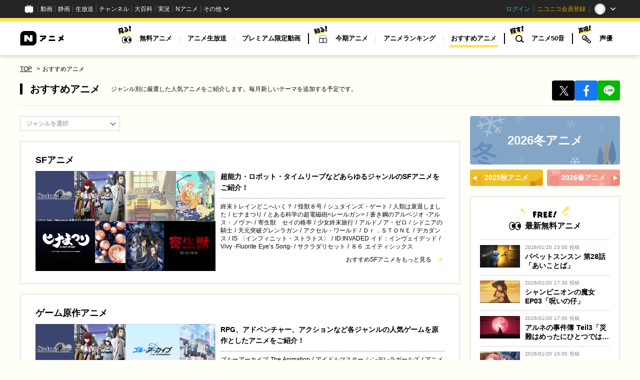

--- FILE ---
content_type: text/html
request_url: https://anime.nicovideo.jp/special/recommend/index.html?from=seiga_watch_im7897267
body_size: 52717
content:
<!doctype html>
<html data-n-head-ssr lang="ja" data-n-head="%7B%22lang%22:%7B%22ssr%22:%22ja%22%7D%7D">
  <head>
<!-- Google Tag Manager --><script>(function(w,d,s,l,i){w[l]=w[l]||[];w[l].push({'gtm.start':
new Date().getTime(),event:'gtm.js'});var f=d.getElementsByTagName(s)[0],
j=d.createElement(s),dl=l!='dataLayer'?'&l='+l:'';j.async=true;j.src=
'https://www.googletagmanager.com/gtm.js?id='+i+dl;f.parentNode.insertBefore(j,f);
})(window,document,'script','NicoGoogleTagManagerDataLayer','GTM-KXT7G5G');</script>
<!-- End Google Tag Manager -->
    <meta charset="utf-8">
    <script src="https://www.googleoptimize.com/optimize.js?id=GTM-P8SCRCH"></script>
    <title>おすすめアニメ｜人気アニメのジャンル別まとめ！｜ニコニコのアニメサイト：Nアニメ</title><meta data-n-head="ssr" name="viewport" content="width=device-width,initial-scale=1"><meta data-n-head="ssr" http-equiv="X-UA-Compatible" content="IE=edge"><meta data-n-head="ssr" data-hid="og:site_name" property="og:site_name" content="Nアニメ"><meta data-n-head="ssr" data-hid="og:type" property="og:type" content="website"><meta data-n-head="ssr" data-hid="og:locale" property="og:locale" content="ja_JP"><meta data-n-head="ssr" data-hid="twitter:card" name="twitter:card" content="summary_large_image"><meta data-n-head="ssr" data-hid="description" name="description" content="全作品第1話無料！恋愛、異世界、バトル、学園アニメなど、みんなが見ている面白い人気作品をジャンル別にご紹介！"><meta data-n-head="ssr" data-hid="og:title" property="og:title" content="おすすめアニメ｜人気アニメのジャンル別まとめ！ニコニコのアニメサイト：Nアニメ"><meta data-n-head="ssr" data-hid="og:description" property="og:description" content="全作品第1話無料！恋愛、異世界、バトル、学園アニメなど、みんなが見ている面白い人気作品をジャンル別にご紹介！"><meta data-n-head="ssr" data-hid="og:url" property="og:url" content="https://anime.nicovideo.jp/special/recommend/"><meta data-n-head="ssr" data-hid="og:image" property="og:image" content="https://anime.nicovideo.jp/special/recommend/img/ogp.jpg"><link data-n-head="ssr" rel="shortcut icon" href="/favicon.ico"><link data-n-head="ssr" rel="apple-touch-icon-precomposed" href="/apple-touch-icon.png"><link data-n-head="ssr" rel="preconnect" href="https://fonts.gstatic.com"><link data-n-head="ssr" rel="stylesheet" href="https://fonts.googleapis.com/css2?family=Lato:wght@700&display=swap&text=LIVE0123456789"><link data-n-head="ssr" data-hid="canonical" rel="canonical" href="https://anime.nicovideo.jp/special/recommend/"><script data-n-head="ssr" src="https://platform.twitter.com/widgets.js" async></script><script data-n-head="ssr" src="https://res.ads.nicovideo.jp/assets/js/ads2.js?ref=anime"></script><script data-n-head="ssr" type="application/ld+json">{"@context":"https://schema.org","@type":"BreadcrumbList","itemListElement":[{"@type":"ListItem","position":1,"name":"TOP","item":"https://anime.nicovideo.jp/"},{"@type":"ListItem","position":2,"name":"おすすめアニメ"}]}</script><link rel="preload" href="/_nuxt/0fe5cdb.js" as="script"><link rel="preload" href="/_nuxt/95e1672.js" as="script"><link rel="preload" href="/_nuxt/eb931c6.js" as="script"><link rel="preload" href="/_nuxt/6da8004.js" as="script"><link rel="preload" href="/_nuxt/b527e37.js" as="script"><link rel="preload" href="/_nuxt/8dd5f30.js" as="script"><style data-vue-ssr-id="db4b2998:0 517a8dd7:0 3bf2e0b8:0 64364333:0 3b36a2a4:0 3dd6c6f6:0 a4bc637c:0 3e9a65fc:0 35a7f560:0 542251bf:0 a777be7c:0 a45e2c50:0 b7e87714:0 473e0b10:0 28ac9ac0:0 54c28076:0 f22942a2:0 1d122e13:0 dc2d7c94:0 fc1e59d4:0">/*! sanitize.css | CC0 Public Domain | github.com/jonathantneal/sanitize.css */:root{-ms-overflow-style:-ms-autohiding-scrollbar;overflow-y:scroll;-webkit-text-size-adjust:100%;text-size-adjust:100%}audio:not([controls]){display:none}details{display:block}input[type=number]{width:auto}input[type=search]{-webkit-appearance:textfield}input[type=search]::-webkit-search-cancel-button,input[type=search]::-webkit-search-decoration{-webkit-appearance:none}main,summary{display:block}pre{overflow:auto}progress{display:inline-block}small{font-size:75%}template{display:none}textarea{overflow:auto}[hidden]{display:none}[unselectable]{-webkit-user-select:none;-moz-user-select:none;-ms-user-select:none;user-select:none}*,:after,:before{box-sizing:inherit}*{font-size:inherit;line-height:inherit}:after,:before{text-decoration:inherit;vertical-align:inherit}*,:after,:before{border-style:solid;border-width:0}*{margin:0;padding:0}:root{box-sizing:border-box;cursor:default;font:16px/1.5 sans-serif;text-rendering:optimizeLegibility}html{background-color:#fff}audio,canvas,iframe,img,svg,video{vertical-align:middle}button,input,select,textarea{background-color:transparent;color:inherit;font-family:inherit;font-style:inherit;font-weight:inherit}[type=button],[type=date],[type=datetime-local],[type=datetime],[type=email],[type=month],[type=number],[type=password],[type=reset],[type=search],[type=submit],[type=tel],[type=text],[type=time],[type=url],[type=week],button,select,textarea{min-height:1.5em}code,kbd,pre,samp{font-family:monospace,monospace}nav ol,nav ul{list-style:none}select{-moz-appearance:none;-webkit-appearance:none}select::-ms-expand{display:none}select::-ms-value{color:currentColor}table{border-collapse:collapse;border-spacing:0}textarea{resize:vertical}::-moz-selection{background-color:#b3d4fc;text-shadow:none}::selection{background-color:#b3d4fc;text-shadow:none}html{font-family:-apple-system,BlinkMacSystemFont,"Hiragino Kaku Gothic ProN","ヒラギノ角ゴ ProN W3","メイリオ",Meiryo,Roboto,"Droid Sans",sans-serif;font-size:1em;color:#000;background-color:#fffef7;word-spacing:1px;-webkit-text-size-adjust:100%;text-size-adjust:100%;-moz-osx-font-smoothing:grayscale;-webkit-font-smoothing:antialiased;scroll-padding-top:116px}body{font-size:14px;text-rendering:auto}a{color:#000;text-decoration:none}a:hover{cursor:pointer}*,:after,:before{box-sizing:border-box;padding:0;margin:0}@media screen{[hidden~=screen]{display:inherit}[hidden~=screen]:not(:active):not(:focus):not(:target){clip:rect(0 0 0 0)!important;position:absolute!important}}@media only screen and (min-width:881px){html{scroll-padding-top:130px}body{min-width:1220px}}code[class*=language-],pre[class*=language-]{color:#000;background:0 0;text-shadow:0 1px #fff;font-family:Consolas,Monaco,"Andale Mono","Ubuntu Mono",monospace;font-size:1em;text-align:left;white-space:pre;word-spacing:normal;word-break:normal;word-wrap:normal;line-height:1.5;-moz-tab-size:4;-o-tab-size:4;tab-size:4;-webkit-hyphens:none;-ms-hyphens:none;hyphens:none}code[class*=language-] ::-moz-selection,code[class*=language-]::-moz-selection,pre[class*=language-] ::-moz-selection,pre[class*=language-]::-moz-selection{text-shadow:none;background:#b3d4fc}code[class*=language-] ::selection,code[class*=language-]::selection,pre[class*=language-] ::selection,pre[class*=language-]::selection{text-shadow:none;background:#b3d4fc}pre[class*=language-]{padding:1em;margin:.5em 0;overflow:auto}:not(pre)>code[class*=language-],pre[class*=language-]{background:#f5f2f0}:not(pre)>code[class*=language-]{padding:.1em;border-radius:.3em;white-space:normal}.token.cdata,.token.comment,.token.doctype,.token.prolog{color:#708090}.token.punctuation{color:#999}.token.namespace{opacity:.7}.token.boolean,.token.constant,.token.deleted,.token.number,.token.property,.token.symbol,.token.tag{color:#905}.token.attr-name,.token.builtin,.token.char,.token.inserted,.token.selector,.token.string{color:#690}.language-css .token.string,.style .token.string,.token.entity,.token.operator,.token.url{color:#9a6e3a;background:hsla(0,0%,100%,.5)}.token.atrule,.token.attr-value,.token.keyword{color:#07a}.token.class-name,.token.function{color:#dd4a68}.token.important,.token.regex,.token.variable{color:#e90}.token.bold,.token.important{font-weight:700}.token.italic{font-style:italic}.token.entity{cursor:help}@media print{code[class*=language-],pre[class*=language-]{text-shadow:none}}.nuxt-progress{position:fixed;top:0;left:0;right:0;height:2px;width:0;opacity:1;transition:width .1s,opacity .4s;background-color:#fff;z-index:999999}.nuxt-progress.nuxt-progress-notransition{transition:none}.nuxt-progress-failed{background-color:red}._3BuBE{position:sticky;top:0;z-index:9999}html[data-common-header-fixed=true] ._3BuBE[data-size=large]{top:36px}._3BuBE[data-size=small]{top:44px}._2jT-H{position:relative;margin:0 auto}.TT7ye{position:absolute;top:0;width:100%;height:1024px;overflow:hidden;pointer-events:none}._1OeVq,._3NnF3{position:absolute;top:0;width:228px;pointer-events:all}._1OeVq{left:50%;transform:translateX(-620px) translateX(-100%)}._3NnF3{right:50%;transform:translateX(620px) translateX(100%)}._38Unx{grid-area:ad;width:100%;overflow:hidden;text-align:center}._2hVFp{max-width:100%;margin:10px auto}._1e2iK{grid-area:main}._18XTj{grid-area:side}@media only screen and (max-width:880px){._3BuBE[data-size=large]{display:none}.TT7ye{display:none}}@media only screen and (min-width:881px){._3BuBE[data-size=small]{display:none}._2jT-H{margin-top:20px}._2jT-H[data-layout=double]{display:grid;grid-template-areas:"ad ad" "main side";grid-template-rows:auto auto;grid-template-columns:880px 300px;grid-gap:0 20px;gap:0 20px;width:1200px}._2hVFp{max-width:1200px;margin:0 auto 20px}}._2IEsS{position:sticky;top:0;z-index:100000;width:100%;min-height:44px;padding:0;margin:0;background-color:#252525}@media only screen and (min-width:881px){._2IEsS{position:relative;top:auto;min-height:36px}}._2Dkya{width:100%;height:74px;background:#fff;border-top:7px solid #ffe454;box-shadow:-1px 2px 10px rgba(0,0,0,.2)}._1FG4U{display:flex;align-items:center;justify-content:space-between;width:1200px;margin:0 auto}._25J1W{width:88px;height:29px}._25J1W img,._25J1W svg{width:100%;height:100%}._1d7L4{display:flex;height:100%;list-style:none}._28S5B{display:flex;align-items:center}._28S5B+._28S5B:before{display:block;width:2px;height:22px;content:"";background:#000}._1GDUp{width:38px;padding-left:10px;margin:8px 0 23px}._1GDUp svg{width:28px;height:36px}._2uzBU{display:flex;list-style:none}._3O14R{display:flex;align-items:center}._3O14R+._3O14R:before{display:block;width:1px;height:14px;content:"";background:#d9d9d9}._2-_Wn{position:relative;display:block;height:67px;padding:0 15px;font-size:13px;font-weight:700;line-height:67px}._2-_Wn:before{position:absolute;right:0;bottom:-20px;left:0;z-index:2;display:block;width:1px;height:1px;margin:auto;content:"";background:#fff;border-color:#d9d9d9 #fff #fff #d9d9d9;border-style:solid;border-width:1px;opacity:0;transition:width .15s 0s,height .15s 0s,bottom .15s 0s,opacity 0s .15s;transform:rotate(45deg);transform-origin:center center}._2-_Wn:hover:before,._3O14R:hover ._2-_Wn:before{bottom:-10px;width:17px;height:17px;opacity:1;transition:width .15s .15s,height .15s .15s,bottom .15s .15s,opacity 0s .15s}._2-_Wn[data-dropdown=false]:before{display:none}._2-_Wn[data-active=true]:after{position:absolute;right:0;bottom:15px;left:0;display:block;width:80%;height:5px;margin:auto;content:"";background:#ffe454}.W94Bf{position:absolute;top:calc(100% - 1px);left:0;z-index:1;width:100%;max-height:0;overflow:hidden;background:#fff;box-shadow:-1px 7px 10px transparent,inset 0 1px 0 0 #d9d9d9;opacity:0;transition:max-height .15s,opacity .6s,box-shadow .15s;transition-delay:.2s}.W94Bf:hover,._2-_Wn:hover+.W94Bf,._3O14R:hover .W94Bf{max-height:360px;box-shadow:-1px 7px 10px rgba(0,0,0,.2),inset 0 1px 0 0 #d9d9d9;opacity:1;transition:max-height .3s,box-shadow .3s;transition-delay:.1s}.W94Bf:after,.W94Bf:before{display:block;width:100%;height:30px;content:""}._1UY3p{display:flex;justify-content:space-between;width:1000px;margin:0 auto;list-style:none}._1UY3p[data-type=three]{width:747px}._1y_qx{display:block;width:265px;height:45px;margin:30px auto 0;font-size:14px;line-height:45px;text-align:center;background:#ffe454;border-radius:4px}._1y_qx[data-type=next],._1y_qx[data-type=prev]{position:relative;display:block;width:145px;height:45px;font-size:14px;line-height:45px;text-align:center;background:#ffe454;border-radius:4px}._1y_qx[data-type=next]:after,._1y_qx[data-type=prev]:after{position:absolute;top:0;bottom:0;left:15px;display:block;width:0;height:0;margin:auto;content:"";border-color:transparent #000 transparent transparent;border-style:solid;border-width:5px 10px 5px 0}._1y_qx[data-type=next]:after{right:15px;left:auto;border-color:transparent transparent transparent #000;border-width:5px 0 5px 10px}._3I0PU{justify-content:space-between;width:575px;margin:0 auto}._3I0PU,._3mQ4j{display:flex;list-style:none}._3mQ4j[data-type=center]{justify-content:center}._3mQ4j[data-type=right]{justify-content:flex-end}._1y2JK{position:relative;font-size:16px}._1y2JK:after{position:absolute;top:0;right:0;bottom:0;display:block;width:1px;height:14px;margin:auto;content:"";background:#000}._1y2JK:last-child:after{display:none}._1y2JK a{padding:0 20px}._1y2JK span{font-size:12px}._1Rcxg{position:relative;z-index:1200;display:flex;justify-content:space-between;width:100%;height:52px;background:#fff;border-top:4px solid #ffe454;box-shadow:-1px 2px 10px rgba(0,0,0,.2)}._1zJeR{display:flex;flex:0 0 auto;height:100%;list-style:none}._3Zpy6{display:flex;align-items:center}._3Zpy6:after{display:block;flex:0 0 1px;width:1px;height:12px;content:"";background:#d9d9d9}._3jMaw{display:flex;flex:0 0 auto;align-items:center;justify-content:center;height:100%;padding:0 12px;font-size:12px}._2bhDv{flex:0 0 46px;font-family:inherit;color:inherit;text-align:inherit;cursor:pointer;background:0 0;border:none;-webkit-appearance:none;-moz-appearance:none;appearance:none;width:46px;height:100%}._2bhDv:disabled{cursor:not-allowed}._2dgQO{position:absolute;top:0;right:10px;bottom:0;display:block;width:26px;height:4px;margin:auto;background:#000;transition:all .3s}.-BCLK[data-open=true] ._2dgQO{background:0 0}._2dgQO:after,._2dgQO:before{position:absolute;top:-9px;display:block;width:26px;height:4px;content:"";background:#000;transition:all .3s}._2dgQO:before{top:auto;bottom:-9px}.-BCLK[data-open=true] ._2dgQO:before{bottom:0;transform:rotate(-45deg)}.-BCLK[data-open=true] ._2dgQO:after{top:0;transform:rotate(45deg)}.rhvPe{position:absolute;top:0;left:0;z-index:1199;width:100%;height:calc(100vh - 44px);padding-top:52px;overflow-y:scroll;background:#fff;transition:transform .3s;transform:translateY(-100%)}.-BCLK[data-open=true] .rhvPe{transform:translateY(0)}.pYXKp{position:relative;display:block;width:100%;height:30px;background:#e6e6e6}.pYXKp svg{position:absolute;top:0;bottom:0;left:10px;margin:auto}.pYXKp[data-type=watch] svg{width:54px;height:15px}.pYXKp[data-type=know] svg{width:55px;height:21px}.pYXKp[data-type=search] svg{width:55px;height:16px}.pYXKp[data-type=voice] svg{width:56px;height:23px}._2F7X_{padding:0 20px}._1qKP4{list-style:none;border-bottom:1px dashed #d9d9d9}._1qKP4:last-child{border-bottom:none}._22fH3{display:block;height:55px;font-size:14px;font-weight:700;line-height:55px}@media only screen and (max-width:374px){._3jMaw{padding:0 8px}}._3kaa1>*+*{display:none!important}._3KRGZ{padding:10px;margin-bottom:20px;border-bottom:1px solid #e6e6e6}._2LP7_{display:block;grid-area:breadcrumbs;margin:0 auto}._3AcZu{display:flex;flex-wrap:wrap}._1MZUX{font-size:12px;line-height:16px;list-style:none}._1MZUX:not(:last-child):after{margin:0 5px;content:" > "}._1MZUX a{text-decoration:underline}._1MZUX a:hover{text-decoration:none}._2sF9J{position:relative;grid-area:title;width:100%;padding:10px 0 10px 30px;font-size:20px;line-height:1.3}._2sF9J:before{position:absolute;top:12px;left:10px;display:block;width:5px;height:22px;content:"";background:#000}._2UFw0{position:relative;top:-3px;display:block;margin-top:5px;margin-left:0;font-size:12px;font-weight:400;line-height:1.5em}._2JAH6{display:flex;grid-area:share;grid-gap:8px;gap:8px;align-items:center;justify-content:center;padding:0 10px;list-style:none}._3prGe{flex-basis:105px;flex-shrink:1;width:auto;height:20px}._1d-4n{display:flex;align-items:center;justify-content:center;width:100%;height:100%;border-radius:4px}._1d-4n[data-type=x]{background:#000}._1d-4n[data-type=x] svg{width:13px;height:auto}._1d-4n[data-type=facebook]{background:#1877f2}._1d-4n[data-type=facebook] svg{width:8.8px;height:16px}._1d-4n[data-type=line]{background:#00b900}._1d-4n[data-type=line] svg{width:15.5px;height:14px}@media only screen and (min-width:881px){._3KRGZ{display:grid;grid-template-areas:"breadcrumbs breadcrumbs" "title share";grid-template-rows:20px auto;grid-template-columns:auto 136px;padding:0;margin-right:-320px}._2LP7_{width:1200px;margin-bottom:4px}._2sF9J{padding:15px 0 20px 20px}._2sF9J:before{top:17px;left:0}._2UFw0{display:inline-block;margin-top:0;margin-left:15px}._2JAH6{padding:0}._3prGe{width:40px;height:40px}._1d-4n[data-type=x] svg{width:18px;height:auto;transform:translate(1px,1px)}._1d-4n[data-type=facebook] svg{width:12.78px;height:23.23px;transform:translate(1px,1px)}._1d-4n[data-type=line] svg{width:23px;height:20.91px;transform:translate(1px,1px)}}._1izVZ{position:relative;width:200px;height:30px;margin:0 0 20px}._1izVZ:after{position:absolute;top:10px;right:10px;display:block;width:8px;height:8px;content:"";border-right:2px solid grey;border-bottom:2px solid grey;transform:rotate(45deg)}._1pAGF{display:block;width:100%;height:100%;padding:0 24px 0 12px;font-size:12px;color:#7e7e7e;cursor:pointer;background:#fff;border:1px solid #d9d9d9}@media only screen and (max-width:880px){._1izVZ{width:calc(100% - 20px);height:45px;margin:0 10px 20px}._1izVZ:after{top:14px;right:12px;width:12px;height:12px}._1pAGF{padding:0 36px 0 12px;font-size:16px}}._3IuKL{list-style:none}._2p_Mr{margin-bottom:20px}@media only screen and (max-width:880px){._3IuKL{margin:0 10px}}._1mZom{display:block;padding:25px 30px;background:#fff;border:1px solid #d9d9d9}._1mZom:after{display:block;clear:both;content:""}.T8gLC{margin-bottom:10px;font-size:18px;line-height:24px}._3jIRU{position:relative;display:flex;flex-wrap:wrap;align-items:center;justify-content:center;float:left;width:360px;height:200px}._3jIRU:after{position:absolute;top:0;left:0;width:100%;height:100%;content:"";box-shadow:inset 0 0 0 1px rgba(0,0,0,.1)}._3jIRU img{flex:0 0 50%;width:50%;height:50%;-o-object-fit:cover;object-fit:cover}._1Mkap{padding-bottom:10px;margin-bottom:8px;margin-left:370px;font-size:14px;font-weight:700;line-height:22px;white-space:pre-wrap;border-bottom:1px dashed #8f8f8f}.ZArDX{margin-bottom:10px}.-ddOY,.ZArDX{margin-left:370px;font-size:12px;line-height:16px}.-ddOY{text-align:right}.-ddOY:after{display:inline-block;margin-left:10px;color:#ffe454;content:"▲";transform:rotate(90deg)}@media only screen and (max-width:880px){._1mZom{padding:12px}.T8gLC{line-height:20px}._3jIRU{width:100%;height:auto;margin-bottom:10px}._1Mkap{line-height:18px}.-ddOY,.ZArDX,._1Mkap{margin-left:0}.-ddOY{font-size:14px}.-ddOY span{display:none}}.nrQ3V{display:grid;grid-template-areas:"image image image image" ". icon text .";grid-template-rows:auto 24px;grid-template-columns:1fr auto auto 1fr;margin:0 auto 15px}*+.nrQ3V{margin-top:30px}._2NZMU{grid-area:image;justify-self:center;margin-bottom:4px}._3iLLu{grid-area:icon;align-self:center;margin-right:8px}._3MbF7{grid-area:text;align-self:center;font-size:16px;line-height:24px;white-space:nowrap}._2JtqK{min-height:250px}._18cLT,._2JtqK{margin-bottom:30px}.jwNgt{margin-bottom:27px}._1ljtP{display:grid;grid-template-areas:"now now" "prev next";grid-template-rows:97px 33px;grid-template-columns:1fr 1fr;grid-gap:10px 8px;gap:10px 8px;width:300px;margin:0 auto 20px}.FxjJD{display:grid;grid-area:now;align-items:center;justify-items:center;place-items:center;width:100%;height:100%;font-size:24px;font-weight:700;color:#fff;text-align:center;background-repeat:no-repeat;background-position:50%;background-size:contain;border-radius:4px}.FxjJD[data-season=winter]{background-color:#84a6c6;background-image:url(/_nuxt/img/aside_winter_now.80e8f89.png)}.FxjJD[data-season=spring]{background-color:#f49d8f;background-image:url(/_nuxt/img/aside_spring_now.df4858a.png)}.FxjJD[data-season=summer]{background-color:#99d3ce;background-image:url(/_nuxt/img/aside_summer_now.2b5a08b.png)}.FxjJD[data-season=autumn]{background-color:#ecc027;background-image:url(/_nuxt/img/aside_autumn_now.56d8ea1.png)}._1YTa0,._3PCo2{display:grid;grid-template-areas:"prev text next";grid-template-columns:8px 1fr 8px;align-items:center;width:100%;height:100%;padding:0 5px;text-align:center;background-repeat:no-repeat;background-position:50%;background-size:contain;border-radius:4px}._1YTa0 span,._3PCo2 span{grid-area:text;font-weight:700;color:#fff}._1YTa0:before,._3PCo2:before{display:block;grid-area:prev;width:8px;height:10px;content:"";border-color:transparent #fff transparent transparent;border-style:solid;border-width:5px 8px 5px 0}._1YTa0[data-season=winter],._3PCo2[data-season=winter]{background-color:#84a6c6;background-image:url(/_nuxt/img/aside_winter.05791e0.png)}._1YTa0[data-season=spring],._3PCo2[data-season=spring]{background-color:#f49d8f;background-image:url(/_nuxt/img/aside_spring.9e8c8c2.png)}._1YTa0[data-season=summer],._3PCo2[data-season=summer]{background-color:#99d3ce;background-image:url(/_nuxt/img/aside_summer.5b5ed75.png)}._1YTa0[data-season=autumn],._3PCo2[data-season=autumn]{background-color:#ecc027;background-image:url(/_nuxt/img/aside_autumn.6ad9e35.png)}._1YTa0{grid-area:prev}._3PCo2{grid-area:next}._3PCo2:before{grid-area:next;border-color:transparent transparent transparent #fff;border-width:5px 0 5px 8px}.WkOl_{padding:0 10px;margin-bottom:30px}._1YW7X{list-style:none}._2CKZU{border-bottom:1px solid #d9d9d9}._2CKZU:first-child{border-top:1px solid #d9d9d9}._104vY{display:flex;flex-direction:column;grid-gap:15px;gap:15px;padding-top:15px;padding-bottom:15px;list-style:none;border-top:1px solid #d9d9d9;border-bottom:1px solid #d9d9d9}._2_y2L{display:flex;grid-gap:8px;gap:8px;align-items:center}._2_y2L:before{display:block;width:12px;height:12px;content:"";background:#ffe454}._1DDLu{display:flex;grid-gap:6px;gap:6px;align-items:center;justify-content:flex-end;width:100%;margin-top:15px;font-size:12px}._1DDLu:after{width:9px;height:9px;content:"";border-color:transparent transparent transparent #ffe454;border-style:solid;border-width:4.5px 0 4.5px 9px}._3efEw,._3x_mA{text-align:center}._3efEw{padding:40px 0;margin:20px 0;background:#e6e6e6}._1INzh{margin-bottom:24px}._3f-y2{position:sticky;top:94px;margin-top:24px}html[data-common-header-fixed=true] ._3f-y2{top:130px}@media only screen and (min-width:881px){._1lNlv{width:300px;margin-top:102px}.WkOl_{padding:20px 20px 30px;margin-bottom:20px;background:#fff;box-shadow:inset 0 0 0 1px #d9d9d9}._3efEw{display:none}}@media only screen and (max-width:880px){._2JtqK{display:none}.jwNgt{max-width:300px;margin:20px auto}._1INzh,._1ljtP,._3f-y2{display:none}}._2KdXE{display:grid;grid-template-areas:"thumbnail infomation";grid-template-rows:auto;grid-template-columns:64px 1fr;grid-gap:10px;gap:10px;width:100%;padding:10px 0}._3AJV2{grid-area:thumbnail;align-self:center;width:64px;height:64px;overflow:hidden}._33ncb{width:100%;height:100%;-o-object-fit:contain;object-fit:contain}._3MsZV{grid-area:infomation;align-self:center}.VrC9A{-webkit-box-orient:vertical;-webkit-line-clamp:2;display:-webkit-box;max-height:36px;overflow:hidden;font-size:12px;font-weight:700;line-height:1.5}._1jLP_{padding-bottom:50px;margin-top:100px;background:#fffef7}._96NMn{position:relative;z-index:10;margin-bottom:20px;font-size:16px;text-align:center}._96NMn:before{position:absolute;top:0;bottom:0;z-index:-2;display:block;width:100%;height:1px;margin:auto;content:"";border:1px dashed #d9d9d9}._96NMn:after{position:absolute;top:0;right:0;bottom:0;left:0;z-index:-1;display:block;width:140px;height:10px;margin:auto;content:"";background:#fffef7}._1ngDx{width:875px;margin:0 auto}.fzWrA{width:205px;height:40px;list-style:none}.fzWrA a{display:block;width:100%;height:100%;overflow:hidden;font-size:14px;font-weight:700;line-height:42px;color:#fff;text-align:center;background-repeat:no-repeat;background-position:50%;background-size:contain;border-radius:4px;transition:opacity .3s}.fzWrA a:hover{opacity:.8}.fzWrA[data-season=winter] a{background-color:#84a6c6;background-image:url(/_nuxt/img/btn_winter.cf3c850.png)}.fzWrA[data-season=spring] a{background-color:#f49d8f;background-image:url(/_nuxt/img/btn_spring.3773b0b.png)}.fzWrA[data-season=summer] a{background-color:#99d3ce;background-image:url(/_nuxt/img/btn_summer.ca94d4b.png)}.fzWrA[data-season=autumn] a{background-color:#ecc027;background-image:url(/_nuxt/img/btn_autumn.ef0bf12.png)}._3Pl4f{display:flex;flex-wrap:wrap;justify-content:space-between;width:855px;margin:0 auto}@media only screen and (max-width:880px){._1ngDx{width:100%;padding:0 10px}.fzWrA{width:49%;margin-bottom:10px}._3Pl4f{width:100%}}._3X9UW{padding-bottom:45px;background:#fffef7}._1YXvh{position:relative;z-index:10;margin-bottom:20px;font-size:16px;text-align:center}._1YXvh:before{position:absolute;top:0;bottom:0;z-index:-2;display:block;width:100%;height:1px;margin:auto;content:"";border:1px dashed #d9d9d9}._1YXvh:after{position:absolute;top:0;right:0;bottom:0;left:0;z-index:-1;display:block;width:140px;height:10px;margin:auto;content:"";background:#fffef7}._2U0zq{position:relative;padding:14px 0;margin:0 auto;overflow:hidden}._3XboZ._3XboZ{overflow:visible}._8W0o3._8W0o3{width:100px;list-style:none;transition:transform .1s,box-shadow .2s}._8W0o3._8W0o3:hover{box-shadow:6px 13px 20px rgba(0,0,0,.2);transform:translateY(-10px)}._1ZQZj{position:relative;display:block}._1ZQZj:after{position:absolute;top:0;left:0;width:100%;height:100%;content:"";box-shadow:inset 0 0 0 1px rgba(0,0,0,.1)}._1ZQZj img{width:100px;height:197px}@media only screen and (min-width:881px){._2U0zq{width:1200px}}@media only screen and (max-width:880px){._3XboZ._3XboZ{padding:0 10px}}@font-face{font-family:swiper-icons;src:url("data:application/font-woff;charset=utf-8;base64, [base64]//wADZ2x5ZgAAAywAAADMAAAD2MHtryVoZWFkAAABbAAAADAAAAA2E2+eoWhoZWEAAAGcAAAAHwAAACQC9gDzaG10eAAAAigAAAAZAAAArgJkABFsb2NhAAAC0AAAAFoAAABaFQAUGG1heHAAAAG8AAAAHwAAACAAcABAbmFtZQAAA/gAAAE5AAACXvFdBwlwb3N0AAAFNAAAAGIAAACE5s74hXjaY2BkYGAAYpf5Hu/j+W2+MnAzMYDAzaX6QjD6/4//Bxj5GA8AuRwMYGkAPywL13jaY2BkYGA88P8Agx4j+/8fQDYfA1AEBWgDAIB2BOoAeNpjYGRgYNBh4GdgYgABEMnIABJzYNADCQAACWgAsQB42mNgYfzCOIGBlYGB0YcxjYGBwR1Kf2WQZGhhYGBiYGVmgAFGBiQQkOaawtDAoMBQxXjg/wEGPcYDDA4wNUA2CCgwsAAAO4EL6gAAeNpj2M0gyAACqxgGNWBkZ2D4/wMA+xkDdgAAAHjaY2BgYGaAYBkGRgYQiAHyGMF8FgYHIM3DwMHABGQrMOgyWDLEM1T9/w8UBfEMgLzE////P/5//f/V/xv+r4eaAAeMbAxwIUYmIMHEgKYAYjUcsDAwsLKxc3BycfPw8jEQA/[base64]/uznmfPFBNODM2K7MTQ45YEAZqGP81AmGGcF3iPqOop0r1SPTaTbVkfUe4HXj97wYE+yNwWYxwWu4v1ugWHgo3S1XdZEVqWM7ET0cfnLGxWfkgR42o2PvWrDMBSFj/IHLaF0zKjRgdiVMwScNRAoWUoH78Y2icB/yIY09An6AH2Bdu/UB+yxopYshQiEvnvu0dURgDt8QeC8PDw7Fpji3fEA4z/PEJ6YOB5hKh4dj3EvXhxPqH/SKUY3rJ7srZ4FZnh1PMAtPhwP6fl2PMJMPDgeQ4rY8YT6Gzao0eAEA409DuggmTnFnOcSCiEiLMgxCiTI6Cq5DZUd3Qmp10vO0LaLTd2cjN4fOumlc7lUYbSQcZFkutRG7g6JKZKy0RmdLY680CDnEJ+UMkpFFe1RN7nxdVpXrC4aTtnaurOnYercZg2YVmLN/d/gczfEimrE/fs/bOuq29Zmn8tloORaXgZgGa78yO9/cnXm2BpaGvq25Dv9S4E9+5SIc9PqupJKhYFSSl47+Qcr1mYNAAAAeNptw0cKwkAAAMDZJA8Q7OUJvkLsPfZ6zFVERPy8qHh2YER+3i/BP83vIBLLySsoKimrqKqpa2hp6+jq6RsYGhmbmJqZSy0sraxtbO3sHRydnEMU4uR6yx7JJXveP7WrDycAAAAAAAH//wACeNpjYGRgYOABYhkgZgJCZgZNBkYGLQZtIJsFLMYAAAw3ALgAeNolizEKgDAQBCchRbC2sFER0YD6qVQiBCv/H9ezGI6Z5XBAw8CBK/m5iQQVauVbXLnOrMZv2oLdKFa8Pjuru2hJzGabmOSLzNMzvutpB3N42mNgZGBg4GKQYzBhYMxJLMlj4GBgAYow/P/PAJJhLM6sSoWKfWCAAwDAjgbRAAB42mNgYGBkAIIbCZo5IPrmUn0hGA0AO8EFTQAA") format("woff");font-weight:400;font-style:normal}:root{--swiper-theme-color:#007aff}.swiper-container{margin-left:auto;margin-right:auto;position:relative;overflow:hidden;list-style:none;padding:0;z-index:1}.swiper-container-vertical>.swiper-wrapper{flex-direction:column}.swiper-wrapper{position:relative;width:100%;height:100%;z-index:1;display:flex;transition-property:transform;box-sizing:content-box}.swiper-container-android .swiper-slide,.swiper-wrapper{transform:translateZ(0)}.swiper-container-multirow>.swiper-wrapper{flex-wrap:wrap}.swiper-container-multirow-column>.swiper-wrapper{flex-wrap:wrap;flex-direction:column}.swiper-container-free-mode>.swiper-wrapper{transition-timing-function:ease-out;margin:0 auto}.swiper-container-pointer-events{touch-action:pan-y}.swiper-container-pointer-events.swiper-container-vertical{touch-action:pan-x}.swiper-slide{flex-shrink:0;width:100%;height:100%;position:relative;transition-property:transform}.swiper-slide-invisible-blank{visibility:hidden}.swiper-container-autoheight,.swiper-container-autoheight .swiper-slide{height:auto}.swiper-container-autoheight .swiper-wrapper{align-items:flex-start;transition-property:transform,height}.swiper-container-3d{perspective:1200px}.swiper-container-3d .swiper-cube-shadow,.swiper-container-3d .swiper-slide,.swiper-container-3d .swiper-slide-shadow-bottom,.swiper-container-3d .swiper-slide-shadow-left,.swiper-container-3d .swiper-slide-shadow-right,.swiper-container-3d .swiper-slide-shadow-top,.swiper-container-3d .swiper-wrapper{transform-style:preserve-3d}.swiper-container-3d .swiper-slide-shadow-bottom,.swiper-container-3d .swiper-slide-shadow-left,.swiper-container-3d .swiper-slide-shadow-right,.swiper-container-3d .swiper-slide-shadow-top{position:absolute;left:0;top:0;width:100%;height:100%;pointer-events:none;z-index:10}.swiper-container-3d .swiper-slide-shadow-left{background-image:linear-gradient(270deg,rgba(0,0,0,.5),transparent)}.swiper-container-3d .swiper-slide-shadow-right{background-image:linear-gradient(90deg,rgba(0,0,0,.5),transparent)}.swiper-container-3d .swiper-slide-shadow-top{background-image:linear-gradient(0deg,rgba(0,0,0,.5),transparent)}.swiper-container-3d .swiper-slide-shadow-bottom{background-image:linear-gradient(180deg,rgba(0,0,0,.5),transparent)}.swiper-container-css-mode>.swiper-wrapper{overflow:auto;scrollbar-width:none;-ms-overflow-style:none}.swiper-container-css-mode>.swiper-wrapper::-webkit-scrollbar{display:none}.swiper-container-css-mode>.swiper-wrapper>.swiper-slide{scroll-snap-align:start start}.swiper-container-horizontal.swiper-container-css-mode>.swiper-wrapper{-ms-scroll-snap-type:x mandatory;scroll-snap-type:x mandatory}.swiper-container-vertical.swiper-container-css-mode>.swiper-wrapper{-ms-scroll-snap-type:y mandatory;scroll-snap-type:y mandatory}.vC653{position:relative}._3otK_:not(:last-child){margin-right:10px}._1zpNP{font-family:inherit;color:inherit;text-align:inherit;cursor:pointer;background:0 0;border:none;-webkit-appearance:none;-moz-appearance:none;appearance:none;position:absolute;top:calc(50% - 25px);z-index:1;display:flex;align-items:center;justify-content:center;width:50px;height:50px;background:#ffe454;filter:drop-shadow(1px 1px 2px rgba(0,0,0,.6));border-radius:50%;transition:opacity .3s ease-out}._1zpNP:disabled{cursor:not-allowed}._1zpNP:before{display:block;width:15px;height:15px;content:"";border-top:3px solid #252525;border-right:3px solid #252525}._1zpNP:disabled{opacity:.35}._1v-yt{left:8px}._1v-yt:before{transform:translateX(3px) rotate(225deg)}._2uScI{right:8px}._2uScI:before{transform:translateX(-3px) rotate(45deg)}@media only screen and (max-width:880px){._1zpNP{display:none}}._3VsgC{position:relative;z-index:10;margin-bottom:20px;font-size:16px;text-align:center}._3VsgC:before{position:absolute;top:0;bottom:0;z-index:-2;display:block;width:100%;height:1px;margin:auto;content:"";border:1px dashed #d9d9d9}._3VsgC:after{position:absolute;top:0;right:0;bottom:0;left:0;z-index:-1;display:block;width:140px;height:10px;margin:auto;content:"";background:#fffef7}._1wWDx{height:58px;padding:15px;text-align:center;background:#f2f2f2}._1wWDx svg{width:88px;height:29px}._3vL1c{display:inline-block;width:83px;height:28px}._23vjy{position:relative;display:inline-block;margin-left:17px;font-size:12px;line-height:28px}._23vjy:before{position:absolute;top:0;bottom:0;left:-10px;display:block;width:2px;height:15px;margin:auto;content:"";background:#000}._3GQps{padding-top:20px;text-align:center;letter-spacing:-.03em;background-color:#000}.wApwr{display:inline-block}.wApwr a{color:#fff}.wApwr:after{margin:0 5px;font-size:11px;color:#fff;content:"|";opacity:.9}.wApwr:last-child:after{display:none}._10wEq{height:60px;line-height:60px;color:#fff;text-align:center;letter-spacing:-.03em;background-color:#000}._3qUKG{padding:40px 0;background-color:#a6a6a6}._34UdU{margin:0 auto}._3JRGM{display:flex;justify-content:space-between}._3JRGM li{list-style:none}._26vTd{padding-top:5px;padding-right:25px;padding-left:16px;border-left:1px dashed #fff}._26vTd:last-child{padding-right:0}._1QbKo{display:block;margin-bottom:10px;font-size:16px;font-weight:700;color:#fff}._3EAI6{margin-bottom:5px}._3EAI6 a{font-size:14px;color:#fff}._2MMfW{position:relative;width:240px;padding-left:50px;margin-bottom:5px}.lB2Od{position:absolute;top:0;left:0;width:40px;height:40px;border:1px solid #d9d9d9}.KGQaR{margin-bottom:3px;font-weight:700}.KGQaR,._3h1M6{font-size:12px;color:#fff}@media only screen and (max-width:880px){._1wWDx{width:100%;min-width:320px;height:auto}._3vL1c{display:block;margin:0 auto 10px}._23vjy{line-height:1.5}._23vjy:before{display:none}._10wEq,._3GQps,._3qUKG{min-width:320px}._3qUKG{padding:0}._3JRGM{display:block}._26vTd{padding:0;border-left:0}._1QbKo{height:21px;padding-left:10px;margin-bottom:0;font-size:12px;line-height:21px;background:#6a6a6a}._3EAI6{margin-bottom:0;border-bottom:1px solid #bbb}._3EAI6:last-child{border-bottom:0}._3EAI6 a{display:block;height:45px;padding:0 30px 0 10px;font-size:14px;line-height:45px}._1Zgqm{width:100%}._2MMfW{width:100%;padding-left:0;margin-bottom:0}._2MMfW a{display:block;padding:10px 20px}.lB2Od{top:10px;left:20px}.KGQaR,._3h1M6{margin-left:50px}}@media only screen and (min-width:881px){._34UdU{width:1200px}}.oJHkc{display:none}._2bUr9,._3ljam{margin:0 auto}._2bUr9{position:absolute;top:3px;right:0;left:0;z-index:2;width:20px;max-width:20px;height:20px;background-color:#fff;border:1px solid #d9d9d9;border-radius:50%;transform:translateX(174px)}._2bUr9 a{color:transparent}._2bUr9:before{position:absolute;top:0;right:0;bottom:0;left:0;width:9px;height:1px;margin:auto;content:"";background-color:#000;transform:rotate(45deg)}._2bUr9:after{position:absolute;top:0;right:0;bottom:0;left:0;width:9px;height:1px;margin:auto;content:"";background-color:#000;transform:rotate(-45deg)}@media only screen and (max-width:880px){.oJHkc{position:fixed;bottom:0;left:0;z-index:1000;display:block;width:100%;min-width:320px;text-align:center;background:rgba(0,0,0,.5)}}</style><link rel="preload" href="/_nuxt/static/production2/special/recommend/state.js" as="script"><link rel="preload" href="/_nuxt/static/production2/special/recommend/payload.js" as="script">
  </head>
  <body>
<!-- Google Tag Manager (noscript) -->
<noscript>
  <iframe src="https://www.googletagmanager.com/ns.html?id=GTM-KXT7G5G" height="0" width="0" style="display:none;visibility:hidden"></iframe>
</noscript>
<!-- End Google Tag Manager (noscript) -->
    <div data-server-rendered="true" id="__nuxt"><!----><div id="__layout"><div><div id="CommonHeader" class="_2IEsS"></div> <header data-size="large" class="_2Dkya _3BuBE"><div class="_1FG4U"><div class="_25J1W"><a href="/?from=nanime_header"><svg xmlns="http://www.w3.org/2000/svg" viewBox="0 0 192.48 64.12" role="img" aria-label="Nアニメ"><path d="M115.15 20.62a1 1 0 00-.75-.33H88.07a1 1 0 00-1 1v4.51a1 1 0 001 1h18.83c-.44 2.21-1.23 3.69-3.59 4.18a1.7 1.7 0 00-1.93-1.72h-2.89a1.9 1.9 0 00-1.9 1.87c-.16 5.42-1.27 6.79-8.87 9.64a1 1 0 00-.4 1.63l3.46 3.82a1 1 0 001.21.23c6.38-3.17 9-5.5 10.29-9.16h.14a12 12 0 006.33-1.65c5-3 6.2-9.19 6.68-14.24a1 1 0 00-.28-.78z"></path><rect x="129.56" y="21.37" width="21.14" height="6.73" rx="1.01" ry="1.01"></rect><path d="M153.14 37.54h-26a1 1 0 00-1 1v4.73a1 1 0 001 1h26a1 1 0 001-1v-4.72a1 1 0 00-1-1.01zM192.16 36.92a110.99 110.99 0 00-5.63-5A79.34 79.34 0 00192 22a1 1 0 00-.51-1.37l-4.59-2a1 1 0 00-.79 0 1 1 0 00-.56.57 48.06 48.06 0 01-4.46 8.64c-1.87-1.34-3.81-2.62-5.76-3.83a1 1 0 00-1.23.13l-3.3 3.16a1 1 0 00.15 1.58c1.89 1.22 4 2.69 6.14 4.35a17.07 17.07 0 01-8.26 7.3 1.61 1.61 0 00-.9 1.31 2 2 0 00.73 1.77l1.9 2.12a1.75 1.75 0 001.09.37 2.61 2.61 0 001.21-.33c4.2-2.22 5.38-3 9.35-8.32l.39.33a63.91 63.91 0 015 4.51 1 1 0 001.53-.06l3.11-3.92a1 1 0 00-.08-1.39zM18.26 0h35.47A18.26 18.26 0 0172 18.26v27.59a18.26 18.26 0 01-18.27 18.27H2.07A2.07 2.07 0 010 62V18.26A18.26 18.26 0 0118.26 0z"></path><path fill="#fff" d="M43 31.42V19.67a1.46 1.46 0 011.46-1.46h8.1A1.46 1.46 0 0154 19.67v25.57a1.48 1.48 0 01-1.47 1.48H43a1.45 1.45 0 01-1-.44L29.59 34a.36.36 0 00-.62.26v11a1.43 1.43 0 01-1.47 1.43h-8.1a1.47 1.47 0 01-1.4-1.44V19.67a1.46 1.46 0 011.46-1.46H29a1.46 1.46 0 011.06.45l12.36 13a.36.36 0 00.58-.24z"></path></svg></a></div> <ul class="_1d7L4"><li class="_28S5B"><p class="_1GDUp"><svg width="28" height="36" viewBox="0 0 28 36" fill="none" xmlns="http://www.w3.org/2000/svg" role="img" aria-label="見る！"><path d="M1 16.115l25.24-6.293.725 2.91-25.24 6.294L1 16.115z" fill="#FFE454"></path><path fill-rule="evenodd" clip-rule="evenodd" d="M22.589 7.025c.024.143.14.256.296.244l2.165-.163c.155-.01.242-.138.255-.284.127-1.187.208-2.842.094-4.36-.055-.74-.118-1.202-.187-1.49l-.011-.046c-.11-.42-.234-.429-.37-.418l-2.75.205a.258.258 0 00-.23.282c.139 1.722.57 4.912.738 6.03zm1.934 4.173a1.799 1.799 0 001.353-1.869 1.785 1.785 0 00-1.914-1.624c-.92.068-1.71.897-1.635 1.914.007.096.022.19.045.282a1.79 1.79 0 002.15 1.297h.001zm-9.456-1.04c.323.02.635.208.596.842l-.009.143c-.634-.063-1.006-.434-.99-.699.011-.168.152-.303.403-.286zm-.488-2.566c-.016.263.157.381.336.392l.024.002c.42-.008.794-.01 1.14.012 1.018.064 2.072.322 1.992 1.59-.033.503-.297.896-.674 1.16-.05-.531-.274-1.94-2.274-2.065-1.269-.08-2.093.794-2.153 1.776-.074 1.148.939 2.257 2.902 2.381 2.13.134 4.689-.99 4.855-3.637.045-.73-.169-3.063-3.566-3.312.003-.05.01-.123.018-.214v-.001c.013-.152.03-.349.043-.55.082-1.318.019-1.838-1.262-1.918l-.119-.008c-.854-.026-2.054.002-2.676.016-.2.005-.34.008-.39.008-.121.004-.255.032-.265.188l-.004.06.124 1.653c.012.193.128.273.318.297.107.007.576-.014.946-.03.17-.009.32-.015.404-.018l.048.004c.239.014.349.178.333.43-.013.21-.03.516-.046.83-.019.346-.038.703-.054.954zM3.124 16.577c.14.084.31.114.488.076l.046-.011a.675.675 0 00.302-.186l2-2.192c.07-.067.075-.192.049-.297-.024-.093-.066-.169-.14-.213l-1.238-.704 1.934-.47.747 2.15c.23.672.69.742 1.133.632.059-.015.128-.032.185-.058l3.567-1.211c.204-.076.281-.256.232-.453l-.011-.046-.558-1.543c-.067-.17-.183-.19-.312-.158a.23.23 0 00-.045.018c-.014.006-.027.013-.045.017l-1.928.74-.262-.75.733-.182c.501-.125.768-.488.647-1.126l-.931-4.774-.04-.163c-.303-1.21-1.198-1.63-2.248-1.38L1.104 5.796l-.023.006c-.524.13-.69.555-.582 1.034l1.435 6.305.006.024c.075.302.325.463.629.387l1.14-.284-2.073 1.9a.29.29 0 00-.102.286c.02.081.073.142.163.206l1.427.917zm3.954-9.18l-.015-.059c-.104-.418-.282-.584-.645-.506l-3.093.635.13.622 2.455-.315c.144-.024.208.035.228.116a.326.326 0 01.002.111l-.031.465c-.003.137-.085.206-.225.24l-.093.024-2.147.264.169.775L6.55 8.95l.024-.006c.104-.026.18.028.21.145.008.035.017.07.014.108l.032.424c.01.146-.086.257-.303.323l-2.52.752.171.786 3.558-.95-.658-3.136zm.663 21.312c0 3.737 2.172 6.67 4.957 6.709h.11c2.079-.029 3.815-1.671 4.563-4.056.747 2.385 2.484 4.027 4.562 4.056h.111c2.77-.039 4.935-2.944 4.956-6.654v-.11C26.98 24.918 24.785 22 21.988 22c-2.102 0-3.864 1.65-4.617 4.055C16.617 23.65 14.856 22 12.753 22c-2.81 0-5.012 2.947-5.012 6.71zm14.247 5.603c-2.157 0-3.906-2.51-3.906-5.603 0-3.094 1.749-5.604 3.906-5.604 1.767 0 3.258 1.684 3.74 3.994-.4-.953-1.144-1.595-1.997-1.595-1.278 0-2.493.58-2.493 2.35 0 2.446 1.215 4.06 2.493 4.06.853 0 1.597-.643 1.997-1.596-.482 2.31-1.974 3.994-3.74 3.994zm-9.235 0c-2.157 0-3.906-2.51-3.906-5.603 0-3.094 1.75-5.604 3.906-5.604 1.767 0 3.257 1.684 3.74 3.994-.4-.953-1.144-1.595-1.997-1.595-1.277 0-2.492.58-2.492 2.35 0 2.446 1.215 4.06 2.492 4.06.853 0 1.597-.643 1.997-1.596-.483 2.31-1.973 3.994-3.74 3.994z" fill="#000"></path></svg></p> <ul class="_2uzBU"><li class="_3O14R"><a href="/free/?from=nanime_header" class="_2-_Wn">無料アニメ</a> <div class="W94Bf"><ul class="_1UY3p"></ul> <a href="/free/?from=nanime_header" class="_1y_qx">無料アニメをもっと見る</a></div></li> <li class="_3O14R"><a href="/live/?from=nanime_header" class="_2-_Wn">アニメ生放送</a> <div class="W94Bf"><ul data-type="center" class="_3mQ4j"><li class="_1y2JK"><a href="/live/?from=nanime_header">全て</a></li> <li class="_1y2JK"><a href="/live/reserved-regular.html?from=nanime_header">今期最新話</a></li> <li class="_1y2JK"><a href="/live/reserved-ikkyo.html?from=nanime_header">一挙放送</a></li> <li class="_1y2JK"><a href="/live/reserved-tokuban.html?from=nanime_header">声優特番</a></li></ul></div></li> <li class="_3O14R"><a href="/special/premium-video/?from=nanime_header" data-dropdown="false" class="_2-_Wn">プレミアム限定動画</a></li></ul></li> <li class="_28S5B"><p class="_1GDUp"><svg width="28" height="36" viewBox="0 0 28 36" fill="none" xmlns="http://www.w3.org/2000/svg" role="img" aria-label="知る！"><path d="M.59 16.129l26.289-6.555.726 2.911-26.29 6.555-.726-2.911z" fill="#FFE454"></path><path fill-rule="evenodd" clip-rule="evenodd" d="M8.847 8.722c-.09-.36-.24-.52-.484-.46l-.071.018-.51.188 1.116 4.37.88-.281-.93-3.835zM8.28 15.02l-.034.008c-.245.061-.477-.03-.541-.286L5.643 7.074A.54.54 0 016 6.428l2.671-.839.163-.04c.993-.248 1.677.215 1.985 1.417l.025.102 1.383 5.941c.12.538-.044.914-.519 1.044l-3.43.967zM.87 6.423a.615.615 0 00-.131.007l-.03.007a.277.277 0 00-.206.25l-.284 3.42a.38.38 0 00.006.172c.029.117.128.215.333.2l1.607-.054.264 1.01-1.368.415c-.16.053-.284.146-.235.344l.005.022.384 1.339c.052.16.16.244.368.192l.035-.01.966-.29-.368 2.293a.506.506 0 00.01.184c.026.104.096.185.243.186l1.838.085a.61.61 0 00.2-.013l.014-.004c.24-.063.398-.26.407-.422l.103-1.323.892.902c.063.058.153.073.247.05a.4.4 0 00.151-.087l.891-.89a.274.274 0 00.082-.267.37.37 0 00-.137-.202l-.93-.757a.228.228 0 00-.198-.048.349.349 0 00-.16.1l-.806.733.108-1.3 1.126-.342c.194-.06.242-.172.207-.311l-.009-.035-.4-1.359c-.053-.16-.178-.215-.329-.177l-.035.008-.884.27-.401-1.557.73-.145.023-.006c.198-.05.228-.18.202-.333l-.244-1.275-.006-.023c-.038-.152-.171-.192-.326-.167l-2.073.407.07-.809v-.022c0-.038 0-.072-.009-.11-.032-.13-.116-.22-.28-.228L.87 6.423zm14.527 4.23c.323-.001.649.164.654.8l.002.143c-.637-.018-1.035-.363-1.037-.628-.002-.167.13-.312.381-.314zM14.73 8.13c.003.264.183.37.363.368h.025c.419-.039.79-.066 1.138-.069 1.02-.008 2.088.175 2.097 1.447.004.504-.231.914-.589 1.204-.088-.527-.41-1.916-2.413-1.9-1.272.01-2.032.939-2.025 1.922.01 1.152 1.096 2.187 3.064 2.173 2.135-.017 4.608-1.32 4.587-3.972-.006-.73-.385-3.042-3.79-3.052l.002-.187c.003-.156.006-.365.004-.581-.011-1.318-.11-1.834-1.393-1.824l-.12.001c-.868.035-2.09.15-2.7.207-.183.018-.31.03-.358.033-.12.012-.25.05-.25.205v.061c.063.443.24 1.64.24 1.64.027.192.147.264.34.274.105 0 .564-.054.93-.096.174-.02.327-.038.412-.046h.048c.24-.003.36.153.362.405.002.216.007.532.013.855v.001c.006.339.012.685.014.931zm8.026-.719c.022.143.137.257.292.247l2.167-.136c.155-.01.243-.136.258-.282.141-1.187.242-2.84.146-4.359-.122-1.94-.317-1.975-.543-1.96l-2.753.172a.256.256 0 00-.235.28c.12 1.723.512 4.919.668 6.038zm1.366.695a1.797 1.797 0 00-1.659 1.896c.058.921.877 1.71 1.894 1.647a1.797 1.797 0 001.658-1.896 1.785 1.785 0 00-1.893-1.647zM18.377 20.51a.315.315 0 01-.63-.003l-.094-2.093c0-.225.176-.406.395-.413h.029a.41.41 0 01.395.41l-.095 2.099zm-.457 14.605a1.772 1.772 0 01-.394-.051l-.044-.011a1.015 1.015 0 01-.17-.06l-.062-.025a6.109 6.109 0 00-.64-.21 6.944 6.944 0 00-1.78-.244c-.355 0-.808.06-1.272.168a7.67 7.67 0 00-.643.177l-.008.002-.021.007a.749.749 0 01-.085.026l-.027.008c-.581.146-1.2.062-1.695-.22-.595-.34-.95-.923-.95-1.56V27.495c0-.503.205-.983.58-1.355a2.859 2.859 0 011.04-.645c.078-.028.452-.151.98-.277.787-.185 1.477-.276 2.109-.276 1.388.002 2.516.288 3.225.531.709-.243 1.836-.53 3.224-.531.633 0 1.322.091 2.11.276.507.121.87.24.97.273l.017.005c.038.013.076.027.112.043l-.023.079.032-.074c.381.167.67.356.908.593.382.377.589.862.584 1.364v5.622c0 .636-.355 1.219-.949 1.56l-.026.014c-.487.27-1.088.35-1.676.203l-.023-.005a1.485 1.485 0 01-.076-.024l-.174-.056a7.725 7.725 0 00-.47-.125c-.277-.066-.818-.176-1.315-.176-1.31 0-2.383.44-2.428.46l-.046.02a1.058 1.058 0 01-.172.06l-.044.01c-.127.031-.259.049-.393.051h-.048c-.033 0-.066-.002-.1-.004a1.362 1.362 0 01-.09.004h-.047zm-5.425-1.305l.05-.016c.075-.026.37-.121.76-.21.387-.09.966-.197 1.526-.197a8.062 8.062 0 012.668.47v-7.383a8.984 8.984 0 00-2.663-.406c-.536.002-1.159.084-1.849.247a9.86 9.86 0 00-.875.246l-.024.007c-.263.115-.445.231-.583.37a.786.786 0 00-.25.562v5.622c0 .228.143.445.382.582.244.139.564.178.858.105zm11.011-.041l.041.013.085.028c.289.072.615.031.856-.106l.019-.01c.228-.137.363-.35.363-.572V27.5a.786.786 0 00-.25-.562 1.812 1.812 0 00-.573-.364l-.033-.013a10.89 10.89 0 00-.877-.245c-.689-.164-1.31-.246-1.849-.248a8.99 8.99 0 00-2.662.406v7.383a8.149 8.149 0 012.65-.47c.592 0 1.188.112 1.587.205a10.005 10.005 0 01.643.177zm-8.803-12.132a.442.442 0 01-.336-.136l-1.389-1.516a.262.262 0 01-.051-.27.395.395 0 01.234-.212.666.666 0 01.252-.048c.179 0 .347.067.437.176l1.19 1.603c.05.06.064.133.037.203a.308.308 0 01-.18.164.521.521 0 01-.194.036zm-2.478 2.555a.308.308 0 01-.158-.042l-1.86-.964a.41.41 0 01.203-.766c.072 0 .142.019.204.054l1.77 1.132a.31.31 0 01.156.267v.009a.315.315 0 01-.315.31zm13.423-1.827c.125 0 .242.096.304.251.097.24.04.55-.128.689l-1.602 1.19a.208.208 0 01-.134.052c-.096 0-.186-.075-.234-.194-.075-.186-.03-.424.1-.53l1.516-1.388a.274.274 0 01.178-.07zm-4.544-.763a.528.528 0 00.192.035c.139 0 .268-.051.335-.133l1.392-1.52a.258.258 0 00.05-.268.396.396 0 00-.234-.213.678.678 0 00-.252-.048c-.179 0-.347.067-.44.178l-1.186 1.599a.2.2 0 00-.039.205c.027.07.092.129.181.165z" fill="#000"></path></svg></p> <ul class="_2uzBU"><li class="_3O14R"><a href="/period/now.html?from=nanime_header" class="_2-_Wn">今期アニメ</a> <div class="W94Bf"><ul class="_1UY3p"></ul> <ul class="_3I0PU"><li><a href="/period/2025-autumn.html?from=nanime_header" data-type="prev" class="_1y_qx">前期のアニメ</a></li> <li><a href="/period/now.html?from=nanime_header" class="_1y_qx">今期アニメをもっと見る</a></li> <li><a href="/period/2026-spring.html?from=nanime_header" data-type="next" class="_1y_qx">来期のアニメ</a></li></ul></div></li> <li class="_3O14R"><a href="/ranking/view-daily.html?from=nanime_header" class="_2-_Wn">アニメランキング</a> <div class="W94Bf"><ul data-type="three" class="_1UY3p"></ul> <a href="/ranking/view-daily.html?from=nanime_header" class="_1y_qx">アニメランキングをもっと見る</a></div></li> <li class="_3O14R"><a href="/special/recommend/index.html?from=nanime_header" data-dropdown="false" class="_2-_Wn">おすすめアニメ</a></li></ul></li> <li class="_28S5B"><p class="_1GDUp"><svg width="28" height="36" viewBox="0 0 28 36" fill="none" xmlns="http://www.w3.org/2000/svg" role="img" aria-label="探す！"><path d="M.032 16.815l26.99-6.73.725 2.912L.758 19.726l-.726-2.91z" fill="#FFE454"></path><path fill-rule="evenodd" clip-rule="evenodd" d="M23.829 7.425c-.156.002-.265-.116-.28-.26-.103-1.125-.346-4.336-.386-6.062-.002-.145.103-.266.246-.269l2.76-.045c.227-.003.419.042.452 1.985.024 1.522-.153 3.169-.35 4.347-.02.145-.115.266-.271.269l-2.171.035zm-.693 2.315a1.794 1.794 0 011.744-1.816 1.785 1.785 0 011.816 1.733 1.797 1.797 0 01-1.745 1.816c-1.02.016-1.8-.81-1.815-1.733zm-7.033-.094c-.064-.256.126-.488.394-.555a.699.699 0 01.482.052c.093.372.151.803-.268.908-.338.084-.564-.23-.608-.405zM19.31 7.98a30.293 30.293 0 00-.574-2.007l2.327-.482c.128-.032.21-.15.177-.279l-.394-1.88c-.032-.127-.151-.208-.28-.176l-2.643.547c-.491-1.274-.556-1.382-.788-1.324l-.023.006-1.926.604c-.184.058-.195.16-.17.265l.012.045.322.946-3.468.717c-.127.031-.22.155-.191.27l.411 1.9c.03.116.146.186.273.155l3.704-.763.215.662-.082.02c-1.384.346-2.502 1.515-2.084 3.19.424 1.7 1.9 1.876 2.995 1.603.244-.061.483-.145.715-.253-.009.361-.04.777-.108 1.25 0 .022-.002.04-.005.059a.181.181 0 000 .067c.017.07.06.096.503-.015 1.477-.368 1.574-.43 1.663-.711.348-1.236.37-2.243.175-3.022a3.062 3.062 0 00-.756-1.394zm-10.802 7.91l.065-.017 1.592-.52c.172-.055.288-.233.222-.5l-.485-2.043 1.975-.506c.163-.04.193-.22.15-.394l-.308-1.234c-.044-.174-.143-.224-.294-.186l-1.928.493-.125-.5c-.026-.105-.065-.158-.123-.192.065-.016.137-.045.21-.074l.018-.008 2.176-.889c.099-.048.128-.13.096-.258l-.018-.07-.383-.893c-.06-.146-.154-.172-.27-.143l-.059.014-1.102.485-.279-1.017.797-.026.047-.002c.04-.002.076-.004.11-.012.28-.07.405-.312.393-.556l-.069-1.219a2.026 2.026 0 00-.052-.358c-.2-.803-.866-1.143-1.553-.972-.023.006-.046.015-.069.024-.022.008-.044.017-.067.023L5.541 5.63l-.11-.246c-.06-.133-.163-.156-.28-.127l-.046.012-1.467.513c-.148.05-.203.174-.165.327l.01.045.985 2.512c.056.122.174.154.28.128a.213.213 0 00.047-.019c.01-.005.02-.01.032-.013l.776-.354-.779 1.887a.221.221 0 00-.013.14c.023.093.099.148.192.174l1.314.415c.055.023.14.013.21-.004.14-.035.267-.115.317-.264l.617-1.836c.02-.067.03-.13.018-.177a.247.247 0 00-.165-.168L6.06 8.207l.233-.107c.157-.065.182-.207.15-.335-.002-.012-.009-.025-.015-.04-.007-.013-.014-.027-.016-.038l-.15-.359 2.463-.874-.032.713v.04c0 .03 0 .057.005.082a.213.213 0 00.08.117l-.972.316c-.126.044-.19.184-.152.335l.476 1.66c.104.37.325.562.61.616l-1.483.294-.024.006a.287.287 0 00-.207.361l.148.593-1.462.378c-.153.038-.228.13-.184.305l.299 1.248c.04.163.144.286.32.242l1.545-.398.553 2.323c.042.166.105.237.263.205zM.76 12.6c-.02-.046-.042-.091-.052-.13-.026-.105.004-.186.126-.242l.893-.433-.359-1.343-.51.139c-.174.043-.285-.004-.34-.175L.023 8.884l-.011-.047c-.035-.139.003-.235.166-.275l.638-.172-.341-1.263c-.05-.198.001-.297.199-.346l1.853-.5c.197-.049.308-.002.357.196l.34 1.262.323-.093c.163-.04.244-.011.288.165l.438 1.558c.044.175.015.306-.148.347l-.347.098.232.882.376-.18c.02-.018.055-.027.067-.03.115-.028.18.03.224.155l.549 1.556.014.059c.032.128.014.205-.128.278l-.536.283.167.614.028.115c.212.85.231 1.475.207 2.47-.005.225-.215.424-.494.494-.047.012-.093.023-.143.024l-1.626.12c-.241.024-.334-.052-.366-.18a.471.471 0 01-.006-.171c.08-.922.098-1.743-.025-2.28l-.218.116a.393.393 0 01-.113.04c-.163.04-.36.003-.428-.127l-.788-1.424-.012-.026zm11.28 2.088c-.044.073-.105.125-.162.14a.286.286 0 01-.208-.035l-1.133-.683a.222.222 0 01-.093-.123.24.24 0 01.029-.18l.686-1.063a.26.26 0 01.127-.093.197.197 0 01.142.026l1.175.549c.055.022.095.086.11.144a.272.272 0 01-.024.204l-.65 1.114zm-4.96 1.223a.32.32 0 01-.207.164.252.252 0 01-.148 0l-1.201-.504a.193.193 0 01-.09-.262l.63-1.245a.18.18 0 01.115-.079c.036-.009.07-.017.111-.002l1.175.45c.07.03.119.08.136.15a.172.172 0 01-.008.114l-.513 1.214zm14.546 13.23a4.946 4.946 0 01-3.361 1.795 4.946 4.946 0 01-3.645-1.107 4.942 4.942 0 01-1.795-3.36 4.942 4.942 0 011.108-3.645 4.944 4.944 0 013.36-1.794 4.951 4.951 0 013.646 1.106 4.948 4.948 0 011.794 3.36 4.945 4.945 0 01-1.107 3.646zm5.525 2.985a6.894 6.894 0 00-.411-.26l-.015-.01c-.333-.203-.785-.48-1.206-.825-.884-.723-1.719-1.405-1.317-2.645a6.857 6.857 0 00-2.071-7.704 6.807 6.807 0 00-5.023-1.526 6.806 6.806 0 00-4.629 2.473 6.838 6.838 0 00-1.522 5.022 6.836 6.836 0 002.47 4.63 6.804 6.804 0 005.018 1.524 6.988 6.988 0 002.965-1.004c.242-.135.475-.213.713-.236.776-.076 1.394.434 2.113 1.028.406.334.727.72.984 1.032l.005.006c.142.171.255.308.369.414.302.244.57.357.797.334.317-.03.607-.338.824-.601.282-.343.45-.626.429-.908l-.003-.032c-.028-.226-.179-.453-.49-.712z" fill="#000"></path></svg></p> <ul class="_2uzBU"><li class="_3O14R"><a href="/search/anime/a.html?from=nanime_header" data-dropdown="false" class="_2-_Wn">アニメ50音</a></li></ul></li> <li class="_28S5B"><p class="_1GDUp"><svg width="28" height="36" viewBox="0 0 28 36" fill="none" xmlns="http://www.w3.org/2000/svg" role="img" aria-label="声優！"><path d="M26.721 7.807L.475 14.59l.796 3.176 26.246-6.784-.796-3.176z" fill="#FFE423"></path><path fill-rule="evenodd" clip-rule="evenodd" d="M21.955 8.4c0-.923.727-1.708 1.636-1.708.909 0 1.682.739 1.682 1.662 0 .923-.727 1.708-1.637 1.754A1.69 1.69 0 0121.955 8.4zm.681-2.215c-.136 0-.227-.093-.272-.231-.091-1.062-.319-4.016-.319-5.677 0-.139.091-.23.228-.23l2.5-.047c.227 0 .409.046.409 1.938 0 1.385-.136 2.908-.318 4.016 0 .138-.091.23-.273.23h-1.955zm-9.681 6.046s.045-.046.09-.046l1.5-.693c.182-.092.228-.277.182-.461v-.046l-1.273-3.831c-.045-.139-.181-.23-.318-.185l-.181.046.181-3.092v-.138c-.045-.093-.09-.185-.227-.185l-1.682-.138h-.136c-.091.046-.182.092-.182.23L10.636 7.8v.092c.046.093.137.185.319.185l.5-.046 1.272 4.015c.046.185.091.23.227.185zm6.954-3.6s.046 0 .091-.046l.636-.6c.046-.047.046-.093.046-.185l-.091-.092-.364-.277h.546c.227-.093.318-.231.318-.416l-.046-.784a.585.585 0 00-.022-.139.585.585 0 01-.023-.138c-.09-.37-.318-.554-.773-.508l-.273-1.384v-.093c-.181-.784-.681-.969-1.454-.784l-.955.23-.045-.553 2.045-.6c.182-.047.228-.139.182-.277v-.047l-.273-.923c-.045-.138-.136-.184-.272-.138h-.046L13.227 2.63c-.136.046-.227.092-.182.277v.046l.273.877c.046.138.136.23.273.184h.045l1.5-.461.046.415-.955.231c-.273.092-.318.277-.273.508l.5 2.077-.545.277c-.045.046-.136.138-.09.23a.144.144 0 01.045.093l.59 1.292c.046.092.137.138.228.092 0-.046.045-.046.045-.046l1.182-.646c.091-.046.136-.185.091-.277 0-.046-.046-.092-.046-.092l-.09-.139 1.818-.461-.227.277c-.046 0-.046.046-.046.092s0 .046.046.092l.409.323H18c.045 0 .09 0 .09-.046l.364-.461v-.093c0-.046 0-.092-.045-.092l-.318-.185.954-.23L19 7.2v.092c.045.139.136.139.227.139h.41l-.455.415c-.046.046-.046.092-.046.139 0 .046.046.092.046.092l.545.508c.046.046.137.046.182.046zm-4.5 1.154c.045 0 .091-.047.136-.093L15.864 9v-.092c0-.046-.046-.093-.091-.093l-.637-.23h-.09c-.018.017-.035.028-.05.037-.024.016-.042.026-.042.055l-.363.646v.092c0 .047.045.093.09.093l.637.277h.091zm4.045 1.476l.273-.276 1.5-.185h.091c.091 0 .227-.092.227-.23l.137-.97v-.092c0-.046-.091-.093-.182-.093l-.636.093V9.23c-.046-.231-.364-.416-.773-.323l-2 .415.045-.092v-.139l-.045-.046 1.09-.37c.137-.045.137-.091.137-.184-.045 0-.045-.046-.045-.046l-.228-.461c-.033-.069-.092-.061-.157-.053-.023.003-.046.006-.07.006l-1.182.37-.136-.462c-.046-.138-.09-.184-.227-.138h-.046L16 8.169c-.09 0-.136.093-.09.185l.226.738c0 .046.046.093.091.139l-.909 1.477c-.045.046-.045.092-.045.138 0 .046.045.092.136.092l.864.093-.046.184v.093c.046.046.091.046.182.046l.818-.092-.409.323c-.045.046-.045.092-.045.138 0 .092.09.138.227.092l1.727-.276c.046 0 .08-.012.114-.024.034-.011.068-.023.113-.023.228-.046.41-.138.5-.23zM17.5 4.247c.182-.046.227.092.273.23l.318 1.478-1.91.508-.09-.324 1.318-.415c.136-.046.136-.092.136-.185v-.184c0-.046-.09-.092-.136-.092L16 5.723l-.09-.37 1.09-.23h.045c.091-.046.137-.092.137-.138V4.754c0-.046-.046-.046-.137-.046l-1.227.184-.045-.277 1.727-.369zm-.5 6.37l.273-.462 1.09-.23-.409.553-.954.138zM2.045 9.83c.046.138.091.184.228.138l6.954-2.03c.137-.047.182-.093.137-.231v-.046l-.273-.97c-.046-.184-.091-.184-.227-.138l-2.682.784-.137-.692 3.682-.923c.137 0 .227-.138.182-.277l-.318-1.384c-.046-.185-.182-.231-.318-.185l-3.546.877-.045-.277c-.046-.139-.137-.139-.273-.139L3.182 4.8c-.091.046-.137.138-.137.277l.091.37-2.772.691c-.137.047-.228.093-.182.324L.5 7.754c.045.184.136.23.318.184L3.5 7.292l.136.831-1.682.508c-.181.046-.227.092-.181.23v.047l.272.923zm2.591 3.784l5.955-1.338c.364-.092.5-.37.364-.692l-.364-1.8v-.093c-.182-.738-.682-1.154-1.637-.923l-6.136 1.385h-.045c-.591.138-.864.6-.773 1.2l.273 1.661c.09.462.045 1.108-.228 1.939v.184c0 .093.091.139.182.139l1.591.092c.046 0 .08-.011.114-.023a.33.33 0 01.113-.023c.182-.046.319-.138.41-.37.136-.368.181-.876.181-1.338zm-.045-2.354l.909-.23.227 1.015-1.227.277-.136-.738c-.046-.139.045-.277.227-.324zm3.5-.83c.318-.046.454.092.5.277l.136.646-1.273.277-.227-1.016.864-.184zm1.045 10.775c-1.74 2.147-1.45 5.338.66 7.099a4.916 4.916 0 004.006 1.08l7.541 5.654c1.19 1.004 2.97.797 3.962-.413.993-1.211.831-3.013-.359-4.018l-7.03-6.425c-.058-1.346-.664-2.706-1.788-3.63-2.107-1.797-5.255-1.457-6.992.653zm14.531 10.14c.716.587.964 1.467.383 2.195-.581.728-1.374.58-2.053-.005l-5.557-4.129s-.343-.255-.402-.41c-.052-.228.104-.325.26-.422.09-.069.167-.126.236-.176.265-.195.403-.296.606-.602.141-.188.214-.364.317-.612.05-.12.108-.258.183-.422.027-.063.049-.13.069-.193.049-.153.092-.287.197-.303.185-.02.32.104.32.104l5.441 4.975zm-7.869-4.493c-.79 1.006-2.18 1.36-3.072 1.091a.391.391 0 01-.244-.134.181.181 0 01.014-.148l3.436-4.223s.083-.103.156-.097c.073.007.102.084.128.198.493 1.014.369 2.343-.418 3.313zm-.62-5.16c.138.088.204.169.227.32.02.188-.263.46-.263.46l-3.765 4.601s-.123.138-.272.161c-.112.027-.181-.017-.284-.1-.036-.004-.138-.088-.135-.125-1.398-1.136-1.591-3.388-.39-4.877a3.432 3.432 0 014.612-.688c.066.08.168.165.27.249zm2.737 7.628l2.143 1.8c.273.212.68.175.89-.103.209-.278.174-.691-.1-.903l-2.143-1.8c-.273-.212-.68-.175-.89.103-.209.279-.174.691.1.903z" fill="#000"></path></svg></p> <ul class="_2uzBU"><li class="_3O14R"><a href="/voice/?from=nanime_header" data-dropdown="false" class="_2-_Wn">声優</a></li></ul></li></ul></div></header> <header data-size="small" class="-BCLK _3BuBE"><div class="_1Rcxg"><ul class="_1zJeR"><li class="_3Zpy6"><a href="/period/now.html?from=nanime_header" class="_3jMaw">今期アニメ</a></li> <li class="_3Zpy6"><a href="/free/?from=nanime_header" class="_3jMaw">無料アニメ</a></li> <li class="_3Zpy6"><a href="/ranking/view-daily.html?from=nanime_header" class="_3jMaw">ランキング</a></li> <li class="_3Zpy6"><a href="/voice/?from=nanime_header" class="_3jMaw">声優</a></li></ul> <button aria-label="メニューを開く" class="_2bhDv"><span class="_2dgQO"></span></button></div> <ul class="rhvPe"><li><span data-type="watch" class="pYXKp"><svg width="54" height="15" viewBox="0 0 54 15" fill="none" xmlns="http://www.w3.org/2000/svg" role="img" aria-label="見る！"><path d="M25.724 11.058l-.052 3 26.295.459.052-3-26.295-.459z" fill="#FFE454"></path><path fill-rule="evenodd" clip-rule="evenodd" d="M10.2 6.6c0 3 1.8 5.5 3.9 5.5 1.7 0 3.2-1.6 3.7-4-.4 1-1.2 1.6-2 1.6-1.3 0-2.5-1.6-2.5-4 0-1.7 1.2-2.3 2.5-2.3.9 0 1.6.7 2 1.6-.5-2.2-2-3.9-3.7-3.9-2.2 0-3.9 2.4-3.9 5.5zM1 6.6c0 3 1.8 5.5 3.9 5.5 1.8 0 3.3-1.6 3.8-3.9-.4 1-1.2 1.6-2 1.6-1.3 0-2.5-1.6-2.5-4 0-1.8 1.2-2.3 2.4-2.4.9 0 1.6.7 2 1.6-.5-2.2-2-3.9-3.7-3.9C2.7 1.1 1 3.5 1 6.6zM9.5 4c.7-2.4 2.5-4 4.6-4C16.8 0 19 2.9 19 6.6c0 3.7-2.1 6.6-4.9 6.6-2.1 0-3.9-1.6-4.6-4-.8 2.4-2.5 4-4.6 4-2.7 0-4.9-2.9-4.9-6.6C0 2.9 2.2 0 4.9 0 7 0 8.8 1.6 9.5 4zm23.9-.5c.4 0 .5.2.5.7l-.2 3.2H30v-.8l2.6-.1c.3 0 .4-.1.4-.2l.3-.5v-.1c0-.1-.1-.2-.2-.2l-2.9.1v-.8l2.1.3h.1c.2 0 .3-.1.3-.2l.2-.4v-.1c0-.1-.1-.2-.2-.2l-2.5-.3v-.6l3.2.2zm-.3 8.7h.2l3.9-.2c.2 0 .3-.2.3-.4l-.1-1.6c-.1-.1-.2-.2-.3-.2H37l-2.1.2-.1-.8h.8c.5 0 .9-.3.9-.9l.3-4.9v-.2c0-1.2-.7-1.9-1.8-1.9l-6.6-.1c-.5-.1-.8.3-.8.8l-.2 6.5c0 .3.2.5.5.5h1.2l-2.5 1.3c-.1 0-.2.1-.2.2 0 0 0 .1.1.2l1.1 1.3c.1.1.3.2.5.2s.3 0 .4-.1l2.5-1.6c.1-.1.1-.2.1-.3 0-.042 0-.067-.008-.089-.01-.03-.034-.054-.092-.111l-1-1h2l.2 2.3c0 .7.4.9.9.9zm8.1-2.3c.2-.6 0-.9-.4-1-.2-.1-.4 0-.5.2-.1.3.2.7.8.9l.1-.1zm.1-3.1c-.2-.1-.3-.2-.2-.5.086-.214.172-.484.257-.753.114-.36.229-.718.343-.947.1-.2 0-.4-.2-.5-.4-.1-1.3-.3-1.5-.3-.2-.1-.3-.2-.2-.4 0 0 .2-1.2.3-1.6v-.1c0-.1.2-.1.3-.1.075.038.364.104.753.193.644.147 1.562.358 2.247.607h.1c1.2.4 1.1.9.7 2.2-.1.3-.2.6-.2.7 3.2 1.1 2.8 3.4 2.6 4.1-.8 2.5-3.6 2.9-5.6 2.3-1.9-.6-2.6-2-2.2-3.1.3-.9 1.3-1.6 2.5-1.2 1.9.6 1.8 2.1 1.7 2.6.4-.2.8-.5 1-.9.4-1.2-.5-1.7-1.5-2.1-.4 0-.8-.1-1.2-.2zm7.7 1c0 .1 0 .3.2.3l2.1.4c.1 0 .2-.1.3-.2.4-1.1.9-2.7 1.2-4.2.4-1.9.2-2 0-2l-2.7-.5c-.1 0-.3.1-.3.2-.3 1.7-.7 4.9-.8 6zm1.1 1.1c-.9-.2-1.9.4-2.1 1.4-.2.9.4 1.8 1.4 2.1.9.2 1.9-.4 2.1-1.4.2-.9-.4-1.9-1.4-2.1z" fill="#000"></path></svg></span> <ul class="_2F7X_"><li class="_1qKP4"><a href="/free/?from=nanime_header" class="_22fH3">無料アニメ</a></li> <li class="_1qKP4"><a href="/live/?from=nanime_header" class="_22fH3">アニメ生放送</a></li> <li class="_1qKP4"><a href="/special/premium-video/?from=nanime_header" class="_22fH3">プレミアム限定動画</a></li></ul></li> <li><span data-type="know" class="pYXKp"><svg width="55" height="22" viewBox="0 0 55 22" fill="none" xmlns="http://www.w3.org/2000/svg" role="img" aria-label="知る！"><path d="M26.282 16.466l-.052 3 28.294.494.052-3-28.294-.494z" fill="#FFE454"></path><path fill-rule="evenodd" clip-rule="evenodd" d="M9.5 4.1c.2 0 .4-.2.4-.4l.1-2.5c0-.2-.2-.4-.5-.4S9 1 9 1.2l.1 2.5c0 .2.2.4.4.4zM3 20.1c-.4.1-.8.1-1.1-.1-.3-.2-.4-.4-.4-.7v-6.6c0-.2.1-.5.3-.7.2-.2.4-.3.7-.4 0 0 .4-.1 1-.3.8-.2 1.6-.3 2.2-.3 1.3 0 2.4.3 3.1.5v8.7c-.112-.056-.225-.08-.355-.11-.101-.022-.213-.046-.345-.09-.6-.2-1.4-.3-2.4-.3-.7 0-1.3.1-1.8.2-.25.05-.45.1-.6.138-.15.037-.25.062-.3.062zm13 0s-.1 0-.2-.1c-.1-.05-.2-.075-.3-.1-.1-.025-.2-.05-.3-.1-.5-.1-1.2-.2-1.9-.2-1.4 0-2.6.4-3.1.6v-8.7c.7-.2 1.8-.5 3.1-.5.6 0 1.4.1 2.2.3.5.1.9.2 1 .3.188.063.337.165.471.257.08.055.154.106.229.143.2.2.3.4.3.7v6.6c0 .3-.2.5-.4.7-.3.2-.7.2-1.1.1zm1.1-9.7c-.05 0-.075 0-.088-.013C17 10.375 17 10.35 17 10.3c-.036 0-.111-.026-.221-.064A5.162 5.162 0 0015.9 10c-.9-.2-1.7-.3-2.5-.3-1.6 0-3 .3-3.8.6-.9-.3-2.3-.6-3.9-.6-.7 0-1.6.1-2.5.3a7.399 7.399 0 00-.93.23c-.137.041-.232.07-.27.07 0 0-.1 0-.2.1-.4.2-.8.4-1.1.7-.4.4-.7 1-.7 1.6v6.6c0 .8.4 1.4 1.1 1.8.6.3 1.3.4 2 .3h.1s.3-.1.8-.2c.7-.2 1.3-.2 1.7-.2.732 0 1.332.133 1.8.236l.3.064c.115.038.215.062.3.082.138.033.238.056.3.118.1 0 .1 0 .1.1h.1c.05 0 .075.025.1.05.025.025.05.05.1.05h.1c.1 0 .175.025.25.05.075.025.15.05.25.05h.2c.2 0 .3 0 .5-.1h.1c.043 0 .067 0 .089-.008.03-.01.053-.035.111-.092h.1c.02 0 .084-.02.186-.052.41-.128 1.434-.448 2.714-.448.6 0 1.2.1 1.5.2.1 0 .2.025.3.05.1.025.2.05.3.05l.2.1h.1c.7.2 1.4.1 2-.2.7-.4 1.1-1.1 1.1-1.8v-6.6c0-.6-.2-1.2-.7-1.6-.3-.5-.7-.7-1.1-.9zM5.5 5.2c-.1 0-.2-.1-.3-.2L3.8 2.9v-.4c.027-.027.046-.054.065-.078.05-.068.089-.122.235-.122 0-.1.1-.1.2-.1.2 0 .3 0 .4.2l1.2 2.2v.3c0 .062-.038.085-.091.118-.033.02-.07.044-.109.082-.058.057-.082.082-.111.092-.022.008-.046.008-.089.008zM2.4 8c.05 0 .075.025.1.05.025.025.05.05.1.05.1 0 .3-.1.3-.2.1-.1.1-.2.1-.3 0-.1-.1-.2-.2-.2L.7 6H.5c-.2 0-.3.1-.4.2-.1.1-.1.2-.1.4 0 .1.1.2.2.3L2.4 8zm16.1-2c.2 0 .3.1.4.2.2.2.1.5-.1.8l-2.2 1.1h-.2c-.1 0-.2-.1-.3-.2-.1-.2-.1-.4.1-.5l2.1-1.3c0-.1.1-.1.2-.1zm-5.2-.9h.2c.1 0 .3-.1.3-.2l1.3-2.1c.1-.1.1-.2 0-.4 0-.1-.1-.2-.2-.3-.1 0-.2-.1-.2-.1-.2 0-.3.1-.4.2l-1.1 2.2a.325.325 0 01-.022.1c-.023.067-.045.133.022.2-.082.247-.03.29.048.354a.695.695 0 01.052.046zm22.6 5.7c.2 0 .3.2.3.6l-.1 3.9h-.9l.1-4.5h.6zM33.5 17c0 .2.2.4.5.4l3.5.1c.5 0 .8-.3.8-.9l.2-6.1v-.1c.1-1.2-.5-1.9-1.5-1.9h-.2l-2.8.1c-.3 0-.5.2-.5.5V17zm-1.6.1h.2l1.2-.7s.1-.1.1-.2c0 0 0-.1-.1-.2l-.7-1c-.1-.1-.1-.1-.2-.1-.05 0-.075.025-.1.05-.025.025-.05.05-.1.05l-1 .5.4-1.2h1.2c.2 0 .3-.1.3-.2v-1.4c0-.2-.1-.3-.3-.3h-.9v-1.6h.7c.2 0 .3-.1.3-.3l.1-1.3c0-.2-.1-.3-.3-.3l-2.1-.1.3-.8v-.1c0-.1 0-.3-.2-.3l-1.6-.5H29c-.2 0-.3.1-.3.2l-1.2 3.2v.2c0 .1.1.3.3.3l1.5.4v1h-1.4c-.2 0-.3.1-.3.3v1.4c0 .2.1.3.3.3h1l-.9 2.1v.2c0 .1.1.2.2.2l1.8.6h.2c.2 0 .4-.1.5-.3l.4-1.3.6 1.1c0 .1.1.1.2.1zm10.6-1.2c.2-.6-.1-.9-.4-.9-.2-.1-.4 0-.4.2-.1.3.2.7.8.9v-.2zm-.2-3.1c-.2 0-.3-.2-.3-.4.1-.5.3-1.3.4-1.7.1-.2 0-.4-.2-.5-.19 0-.622-.08-.937-.14-.183-.033-.326-.06-.363-.06-.2-.1-.3-.2-.3-.4 0 0 .1-1.2.2-1.6v-.1c0-.2.2-.2.3-.1.2 0 1.9.3 3 .6h.1c1.2.3 1.2.8.9 2.1-.1.3-.2.6-.2.7 3.3.9 3.1 3.2 2.9 3.9-.7 2.6-3.4 3.2-5.5 2.6-1.9-.5-2.7-1.8-2.4-2.9.2-1 1.2-1.7 2.5-1.3 1.9.5 1.9 1.9 1.8 2.5.4-.2.8-.5.9-1 .3-1.2-.7-1.7-1.7-1.9-.3-.1-.6-.2-1.1-.3zm7.7 1c0 .1 0 .3.2.3l2.1.4c.1 0 .2-.1.3-.2.5-1.1 1-2.7 1.3-4.2.4-1.9.2-2 0-2l-2.7-.5c-.1 0-.3.1-.3.2-.3 1.7-.8 4.9-.9 6zm1.1 1c-.9-.2-1.9.4-2.1 1.4-.1.9.4 1.9 1.4 2.1.9.2 1.9-.4 2.1-1.4.2-.9-.4-1.9-1.4-2.1z" fill="#000"></path></svg></span> <ul class="_2F7X_"><li class="_1qKP4"><a href="/period/now.html?from=nanime_header" class="_22fH3">今期アニメ</a></li> <li class="_1qKP4"><a href="/ranking/view-daily.html?from=nanime_header" class="_22fH3">アニメランキング</a></li> <li class="_1qKP4"><a href="/special/recommend/index.html?from=nanime_header" class="_22fH3">おすすめアニメ</a></li></ul></li> <li><span data-type="search" class="pYXKp"><svg width="53" height="16" viewBox="0 0 53 16" fill="none" xmlns="http://www.w3.org/2000/svg" role="img" aria-label="探す！"><path d="M22.46 11.771l-.052 3 28.294.493.053-2.999-28.295-.494z" fill="#FFE454"></path><path fill-rule="evenodd" clip-rule="evenodd" d="M6.4 11.1c1.2 0 2.4-.5 3.3-1.4.9-.9 1.4-2 1.4-3.2 0-1.2-.5-2.4-1.4-3.3-.9-.9-2.1-1.4-3.3-1.4-1.2 0-2.4.4-3.2 1.3-.9.9-1.4 2.1-1.4 3.3 0 1.3.4 2.4 1.3 3.3.9.9 2.1 1.4 3.3 1.4zm7.8 1.6c.2.1.3.2.4.3.6.6.5 1-.1 1.6-.2.2-.5.5-.8.5-.2 0-.4-.1-.7-.4-.1-.1-.2-.2-.3-.4-.2-.4-.5-.8-.8-1.1-.6-.7-1.2-1.2-1.9-1.2-.3 0-.5.1-.7.2-.9.5-1.9.7-2.9.7-1.7 0-3.3-.7-4.5-1.9-2.5-2.5-2.5-6.6 0-9.1C3.1.7 4.7 0 6.4 0c1.7 0 3.4.7 4.5 1.8 1.9 2 2.4 4.9 1.2 7.4-.5 1.1.2 1.8 1 2.6.4.4.8.7 1.1.9zm19-1l.1.1.9 1c.1.1.1.1.2.1s.1 0 .2-.1l.8-.9c.058-.058.082-.082.092-.111.008-.022.008-.046.008-.089 0-.1-.1-.2-.1-.2l-1-.8c0-.1-.1-.1-.1-.1l-.1.1-.9.8c-.057.057-.082.082-.092.111-.008.022-.008.046-.008.089zm-2.5 1.1c0 .2.1.3.3.3l1.7-.1c.1 0 .3-.1.3-.4l.1-2.1h2c.1 0 .2-.1.2-.3V8.9c0-.2 0-.3-.2-.3h-2v-.5c0-.1-.1-.2-.1-.2h.2l2.3-.3c.1 0 .2-.1.2-.2v-.1l-.1-1c0-.1-.1-.2-.2-.2h-.1l-1.2.2V5.2l.8.2h.2c.3 0 .4-.2.5-.4l.1-1.1v-.4c.1-.8-.5-1.3-1.2-1.3h-.1l-3.8.3v-.3c0-.1-.1-.2-.2-.2h-1.6c-.1 0-.2.1-.2.3l.3 2.7c0 .1.1.2.2.2h.1l.8-.1-1.4 1.7v.1c0-.1-.1-.2-.2-.2h-.1l-.4.1v-.9h.4c.1 0 .2-.1.2-.3V4c0-.1 0-.2-.2-.2H28V2.5c0-.2-.1-.3-.3-.3h-1.9c-.2 0-.3.1-.3.3v1.3h-.7c-.1 0-.2.1-.2.2l.1 1.6c0 .2.1.3.3.3h.5v1.4l-1 .2c-.1 0-.2.1-.2.2v.2l.4 1.6c.1.1.2.2.4.2h.1l.2-.1c-.1.5-.3 1.3-.6 2.2v.2c0 .2.1.3.3.3h1.8c.3.1.5-.1.6-.3.042-.188.083-.362.123-.53.152-.634.277-1.158.277-1.87v-.7l.6-.1c.2 0 .2-.1.2-.2v-.1l-.093-1.481c.01.047.035.081.093.081l1.2.7c0 .1.1.1.2.1.2 0 .3-.1.4-.2l1.1-1.6c.1-.1.1-.2.1-.2 0-.1 0-.2-.1-.2L30.5 5h.3c.1 0 .2-.2.2-.3v-.1l-.1-.4 2.6-.2-.1.7v.2l-1 .1c-.1 0-.2.1-.2.3V7c0 .4.1.7.4.8l-1.5-.1c-.2 0-.3.1-.3.3v.6h-1.5c-.2-.1-.3 0-.3.2v1.3c0 .2 0 .3.2.3h1.6l-.1 2.4zm-1.4 0s.1 0 .2-.1l.8-1v-.1c0-.1 0-.2-.1-.2l-1-.7H29l-.9 1v.1c0 .1.1.2.1.2l1 .8h.1zm11.1-4.2c-.3 0-.5.2-.5.4s.1.5.5.5.5-.4.5-.8c-.2-.1-.4-.1-.5-.1zm2.9-2.4v2.1c.2.4.4.9.4 1.5 0 .8-.3 1.8-1 2.9-.2.2-.3.3-1.8.3-.373 0-.468 0-.492-.041-.008-.014-.008-.034-.008-.059v-.1c.2-.4.3-.8.4-1.2-.15 0-.275.025-.4.05s-.25.05-.4.05c-1.1 0-2.5-.6-2.5-2.3 0-1.7 1.4-2.6 2.8-2.5h.1v-.7L36.6 6c-.1 0-.2-.1-.2-.2l.1-1.9c0-.1.1-.2.3-.2l3.5.2-.1-1c0-.1 0-.2.2-.2l2-.1c.2 0 .3.1.4 1.5l2.7.2c.1 0 .2.1.2.2l.3 1.6c0 .1-.1.2-.2.2l-2.5-.1zm4.4 2.4c0 .1 0 .3.2.3l2.1.5c.1 0 .2-.1.3-.2.5-1.1 1.1-2.6 1.5-4.1.479-1.819.316-1.897.126-1.988L51.9 3.1l-2.7-.7c-.1 0-.3.1-.3.2-.4 1.7-1 4.9-1.2 6zm1.1 1c-.9-.2-2 .3-2.2 1.3-.2.9.3 1.9 1.3 2.1.9.2 2-.3 2.2-1.3.2-.9-.3-1.9-1.3-2.1z" fill="#000"></path></svg></span> <ul class="_2F7X_"><li class="_1qKP4"><a href="/search/anime/a.html?from=nanime_header" class="_22fH3">アニメ50音検索</a></li></ul></li> <li><span data-type="voice" class="pYXKp"><svg width="56" height="17" viewBox="0 0 56 17" fill="none" xmlns="http://www.w3.org/2000/svg" role="img" aria-label="声優！"><path d="M24.225 13.326l28.256.493-.052 3-28.257-.493.053-3z" fill="#FFE454"></path><path fill-rule="evenodd" clip-rule="evenodd" d="M2.379 2.372c-1.79 1.932-1.583 4.92.476 6.646a5.2 5.2 0 003.968 1.168l7.375 5.574c1.161.984 2.941.862 3.962-.227 1.021-1.09.905-2.777-.256-3.76L11.06 5.498a4.617 4.617 0 00-1.692-3.456C7.313.283 4.205.444 2.38 2.373zm14.267 10.041c.699.577.924 1.407.326 2.063-.598.655-1.385.485-2.048-.087L9.49 10.317s-.335-.252-.39-.399c-.046-.214.111-.299.27-.383.09-.06.169-.11.239-.155.27-.17.41-.26.62-.537.145-.17.223-.331.332-.558.053-.11.114-.236.193-.386.029-.058.052-.119.074-.177.053-.141.099-.264.204-.275a.466.466 0 01.317.11l5.298 4.856zM8.878 7.904c-.814.907-2.21 1.182-3.092.896a.405.405 0 01-.24-.136c-.027-.073.018-.137.018-.137l3.535-3.8s.085-.094.158-.085c.072.01.1.083.122.19.465.965.308 2.2-.501 3.072zm-.45-4.83c.135.086.199.164.218.306.018.141-.31.413-.31.413L4.459 7.968s-.126.124-.275.14c-.113.02-.181-.024-.28-.106-.037-.005-.137-.087-.132-.121-1.365-1.115-1.5-3.223-.264-4.564C4.7 2.041 6.668 1.873 8.124 2.86c.104.048.204.13.303.213zm2.498 7.217l2.09 1.764c.268.209.675.19.89-.06a.587.587 0 00-.076-.846l-2.09-1.765c-.268-.209-.674-.19-.89.06a.587.587 0 00.076.847zm37.652 2.113c.247-.92 1.193-1.506 2.114-1.26.92.247 1.505 1.193 1.258 2.114-.246.92-1.192 1.506-2.113 1.259-.933-.2-1.518-1.147-1.259-2.113zm1.283-2.025c-.138-.037-.206-.153-.215-.304.192-1.083.751-4.09 1.195-5.747.037-.138.154-.206.292-.169l2.543.633c.23.061.402.157-.103 2.044a27.057 27.057 0 01-1.395 3.918c-.037.138-.154.205-.338.156l-1.98-.53zm-11.42 3.403s.06-.034.105-.021l1.704-.284c.209-.043.304-.214.307-.41l.013-.047-.265-4.165c-.01-.15-.123-.28-.273-.27l-.197-.004 1.01-3.034.038-.138c-.022-.105-.043-.21-.181-.246l-1.666-.595-.138-.037c-.105.022-.209.043-.246.181l-1.374 4.022-.024.093c.021.104.089.22.273.27l.518.09.216 4.35c-.003.195.03.254.18.245zm8.05-1.69s.047.011.105-.022l.667-.463c.058-.034.07-.08.095-.172l-.067-.116-.295-.375.368.098.185.05c.254-.03.383-.144.433-.328l.163-.795c.013-.046.014-.095.014-.144.001-.05.002-.098.014-.144.007-.393-.174-.639-.646-.716l.093-1.455.025-.092c.026-.832-.431-1.152-1.263-1.177l-1.028-.03.102-.564 2.277-.03c.197.003.267-.077.258-.228l.013-.046-.03-.994c-.009-.15-.089-.221-.239-.212l-.046-.012-6.452.145c-.15.01-.255.03-.258.227l-.012.046.041.949c.01.15.077.267.227.258l.046.012 1.642-.053-.065.426-1.061-.087c-.301.018-.397.19-.412.432l-.049 2.207-.626.128c-.059.034-.175.101-.154.206.034.058.022.104.022.104l.286 1.508c.022.104.101.175.206.153.012-.046.058-.033.058-.033l1.461-.3a.23.23 0 00.166-.251c.013-.046-.021-.104-.021-.104l-.055-.163 1.964.033-.304.214c-.046-.012-.058.034-.07.08-.006.02-.009.031-.008.042.001.015.01.029.029.063l.328.433.138.037c.046.012.092.024.104-.022l.492-.361.024-.092c.013-.046.025-.092-.02-.105l-.274-.27 1.028.029-.157.402-.024.092c.009.15.1.175.193.2l.414.11-.571.291c-.059.034-.07.08-.083.126-.012.046.021.104.021.104l.417.655c.033.058.126.083.172.095zm-4.864-.071c.046.012.104-.022.162-.055l.508-.604.024-.092a.102.102 0 00-.067-.117l-.583-.403-.092-.024c-.022.012-.043.018-.06.024-.028.008-.049.014-.056.043l-.541.546-.025.092a.102.102 0 00.067.116l.57.45.093.024zm3.655 2.558l.35-.202 1.523.21.092.025c.092.025.255-.03.291-.169l.398-.93.024-.091c.012-.046-.067-.117-.16-.142l-.668-.08.074-.276c.015-.243-.258-.513-.696-.532l-2.136-.128.07-.08.037-.138-.034-.059 1.204-.072c.15-.009.162-.055.187-.147-.046-.012-.034-.058-.034-.058l-.106-.522c-.016-.078-.078-.086-.146-.095-.024-.003-.048-.007-.072-.013l-1.295.048-.015-.498c-.01-.15-.043-.208-.193-.2l-.046-.012-1.366.128c-.092-.025-.163.055-.142.159l.033.798c-.012.046.021.104.055.163l-1.315 1.226c-.058.034-.07.08-.083.126-.012.046.021.104.113.129l.85.326-.095.172-.025.092c.034.058.08.07.172.095l.853.13-.5.211c-.059.034-.071.08-.084.126-.024.092.056.163.206.154l1.869.205c.046.012.084.01.121.008a.352.352 0 01.121.007c.243.016.452-.027.568-.094zm-.104-7.526c.196.003.205.153.214.304l-.06 1.513-2.069-.012-.005-.347 1.445-.056c.15-.01.163-.055.188-.147l.05-.184c.011-.046-.068-.117-.114-.13l-1.55.079.006-.393 1.154.112.046.012c.105-.021.163-.055.175-.101l.05-.184.012-.046c.012-.046-.034-.059-.126-.083l-1.292-.15.028-.288 1.848.1zm-2.162 6.228l.4-.386 1.165.066-.562.44-1.003-.12zM28.037 8.429c.009.15.043.208.193.2l7.526-.105c.15-.01.209-.043.2-.193l.012-.046-.017-1.04c.004-.197-.043-.21-.193-.2l-2.925.054.047-.727 3.974.078c.139.037.268-.076.259-.226l.047-1.468c.004-.196-.122-.279-.272-.27l-3.825-.087.028-.289c-.009-.15-.1-.175-.239-.212l-2.378-.144c-.105.021-.176.101-.213.24l-.006.392-2.993-.062c-.15.01-.255.03-.27.273l.035 1.341c-.003.197.076.267.273.27l2.888.084-.084.865-1.838.05c-.197-.003-.255.03-.246.181l-.012.046.029.995zm1.658 4.49l6.341.268c.393.006.605-.233.6-.58l.112-1.893.025-.093c.013-.785-.382-1.335-1.41-1.364l-6.584-.284-.046-.012c-.635-.023-1.035.364-1.103.987l-.168 1.73c-.031.485-.25 1.117-.748 1.872l-.05.184c-.024.092.056.163.148.187l1.586.524c.046.012.084.01.121.008a.35.35 0 01.122.008.57.57 0 00.513-.258c.236-.33.418-.825.541-1.285zm.537-2.373l.982.017-.04 1.074-1.318-.057.06-.773c-.01-.15.12-.264.316-.26zm3.766.121c.335.04.436.216.432.412l-.034.681-1.363-.069.041-1.074.924.05z" fill="#000"></path></svg></span> <ul class="_2F7X_"><li class="_1qKP4"><a href="/voice/?from=nanime_header" class="_22fH3">声優情報</a></li></ul></li></ul></header> <!----> <div data-layout="double" class="_2jT-H"><div class="_38Unx"><div id="ad-banner-1446" class="_3kaa1 _2hVFp" style="display:none;min-height:250px"></div> <div id="ad-banner-1447" class="_3kaa1 _2hVFp" style="display:none;min-height:180px"></div> <div id="ad-banner-1448" class="_3kaa1 _2hVFp" style="display:none;min-height:180px"></div></div> <main class="_1e2iK"><header class="_3KRGZ"><nav class="_2LP7_"><ul class="_3AcZu"><li class="_1MZUX"><a href="/?from=nanime_breadcrumb">TOP</a></li><li class="_1MZUX"><span>おすすめアニメ</span></li></ul></nav> <h1 class="_2sF9J">
    おすすめアニメ
    <small class="_2UFw0">ジャンル別に厳選した人気アニメをご紹介します。毎月新しいテーマを追加する予定です。</small></h1> <ul class="_2JAH6"><li class="_3prGe"><a title="xでpostする" href="https://x.com/share?url=https%3A%2F%2Fanime.nicovideo.jp%2Fspecial%2Frecommend%2F&text=%E3%81%8A%E3%81%99%E3%81%99%E3%82%81%E3%82%A2%E3%83%8B%E3%83%A1%EF%BD%9C%E4%BA%BA%E6%B0%97%E3%82%A2%E3%83%8B%E3%83%A1%E3%81%AE%E3%82%B8%E3%83%A3%E3%83%B3%E3%83%AB%E5%88%A5%E3%81%BE%E3%81%A8%E3%82%81%EF%BC%81%E3%83%8B%E3%82%B3%E3%83%8B%E3%82%B3%E3%81%AE%E3%82%A2%E3%83%8B%E3%83%A1%E3%82%B5%E3%82%A4%E3%83%88%EF%BC%9AN%E3%82%A2%E3%83%8B%E3%83%A1&related=nicoanime_PR" target="_blank" rel="noopener" data-type="x" class="_1d-4n"><svg width="1200" height="1227" viewBox="0 0 1200 1227" fill="none" xmlns="http://www.w3.org/2000/svg" role="img"><path d="M714.163 519.284L1160.89 0h-105.86L667.137 450.887 357.328 0H0l468.492 681.821L0 1226.37h105.866l409.625-476.152 327.181 476.152H1200L714.137 519.284h.026zM569.165 687.828l-47.468-67.894-377.686-540.24h162.604l304.797 435.991 47.468 67.894 396.2 566.721H892.476L569.165 687.854v-.026z" fill="#fff"></path></svg></a></li> <li class="_3prGe"><a title="Facebookでシェアする" href="https://www.facebook.com/share.php?u=https%3A%2F%2Fanime.nicovideo.jp%2Fspecial%2Frecommend%2F" data-type="facebook" class="_1d-4n"><svg width="6" height="12" viewBox="0 0 6 12" fill="none" xmlns="http://www.w3.org/2000/svg" role="img"><path d="M3.677 12V6.526h1.67l.25-2.133h-1.92V3.031c0-.618.156-1.038.961-1.038l1.027-.001V.084A12.508 12.508 0 004.17 0c-1.48 0-2.494.994-2.494 2.82v1.573H0v2.133h1.675V12h2.002z" fill="#fff"></path></svg></a></li> <li class="_3prGe"><a title="LINEで送る" href="https://social-plugins.line.me/lineit/share?url=https%3A%2F%2Fanime.nicovideo.jp%2Fspecial%2Frecommend%2F" target="_blank" rel="noopener" data-type="line" class="_1d-4n"><svg width="13" height="12" viewBox="0 0 13 12" fill="none" xmlns="http://www.w3.org/2000/svg" role="img"><path d="M12.475 5.11c0 1.128-.433 2.143-1.337 3.144-1.309 1.52-4.235 3.373-4.9 3.656-.666.284-.568-.18-.54-.34l.088-.538c.021-.161.043-.41-.02-.57-.07-.175-.346-.266-.55-.31C2.22 9.752 0 7.636 0 5.11 0 2.292 2.798 0 6.237 0c3.44 0 6.238 2.292 6.238 5.11zM5.135 4h-.422a.12.12 0 00-.117.123v2.754A.12.12 0 004.713 7h.422a.12.12 0 00.118-.123V4.123A.12.12 0 005.135 4zm2.949 0h-.445a.123.123 0 00-.123.123v1.636L6.251 4.055a.116.116 0 00-.018-.02c0-.002-.001-.003-.002-.003a.083.083 0 00-.006-.006l-.004-.002-.006-.005a.124.124 0 00-.01-.006L6.2 4.012a.071.071 0 00-.007-.003l-.004-.002-.008-.002-.004-.001-.007-.002h-.005L6.159 4h-.006L6.149 4h-.445a.123.123 0 00-.123.123v2.754c0 .068.055.123.123.123h.445a.123.123 0 00.123-.123V5.241l1.266 1.707c.01.012.02.022.032.03v.001l.009.005.003.002.006.003.006.002.004.002.008.002h.002c.01.003.02.005.031.005h.445a.123.123 0 00.123-.123V4.123A.123.123 0 008.084 4zM3.819 6.31H2.643V4.123A.122.122 0 002.523 4H2.09a.122.122 0 00-.12.123v2.754a.124.124 0 00.037.089c.021.02.05.034.083.034h1.73c.066 0 .12-.055.12-.123v-.444a.121.121 0 00-.12-.123zm6.566-1.62c.066 0 .12-.055.12-.123v-.444a.122.122 0 00-.12-.123h-1.73a.118.118 0 00-.083.035l-.001.001-.002.002a.124.124 0 00-.034.085v2.754a.124.124 0 00.036.087l.001.002c.022.02.051.034.083.034h1.73c.066 0 .12-.055.12-.123v-.444a.122.122 0 00-.12-.123H9.21v-.465h1.176c.066 0 .12-.055.12-.123v-.444a.122.122 0 00-.12-.123H9.21V4.69h1.176z" fill="#fff"></path></svg></a></li></ul></header> <div class="_1izVZ"><select class="_1pAGF"><option value selected disabled hidden>ジャンルを選択</option> <option value="/special/recommend/recommend-sf.html?from=nanime_nsp-recommend">SFアニメ</option><option value="/special/recommend/recommend-game.html?from=nanime_nsp-recommend">ゲーム原作アニメ</option><option value="/special/recommend/recommend-isekai.html?from=nanime_nsp-recommend">異世界アニメ</option><option value="/special/recommend/recommend-nichijyou.html?from=nanime_nsp-recommend">日常系・ゆるアニメ</option><option value="/special/recommend/recommend-fantasy.html?from=nanime_nsp-recommend">ファンタジーアニメ</option><option value="/special/recommend/recommend-idol.html?from=nanime_nsp-recommend">アイドルアニメ</option><option value="/special/recommend/recommend-kirara.html?from=nanime_nsp-recommend">まんがタイムきらら原作アニメ</option><option value="/special/recommend/recommend-lightnovel.html?from=nanime_nsp-recommend">ライトノベル原作アニメ</option><option value="/special/recommend/recommend-music.html?from=nanime_nsp-recommend">音楽アニメ</option><option value="/special/recommend/recommend-robot.html?from=nanime_nsp-recommend">ロボットアニメ</option><option value="/special/recommend/recommend-magic.html?from=nanime_nsp-recommend">魔法アニメ</option><option value="/special/recommend/recommend-battle.html?from=nanime_nsp-recommend">バトル・アクションアニメ</option><option value="/special/recommend/recommend-renai.html?from=nanime_nsp-recommend">恋愛・ラブコメアニメ</option><option value="/special/recommend/recommend-mystery.html?from=nanime_nsp-recommend">ミステリー・サスペンスアニメ</option><option value="/special/recommend/recommend-bisyoujyo.html?from=nanime_nsp-recommend">美少女アニメ</option><option value="/special/recommend/recommend-gag.html?from=nanime_nsp-recommend">ギャグ・コメディアニメ</option><option value="/special/recommend/recommend-jumpanime.html?from=nanime_nsp-recommend">週刊少年ジャンプ他原作アニメ</option><option value="/special/recommend/recommend-working.html?from=nanime_nsp-recommend">お仕事アニメ</option><option value="/special/recommend/recommend-sports.html?from=nanime_nsp-recommend">スポーツアニメ</option><option value="/special/recommend/recommend-animal.html?from=nanime_nsp-recommend">動物アニメ</option><option value="/special/recommend/recommend-adventure.html?from=nanime_nsp-recommend">冒険アニメ</option><option value="/special/recommend/recommend-syoujomanga.html?from=nanime_nsp-recommend">少女漫画・女性漫画原作アニメ</option><option value="/special/recommend/recommend-high-school.html?from=nanime_nsp-recommend">高校生・青春アニメ</option><option value="/special/recommend/recommend-shortanime.html?from=nanime_nsp-recommend">ショートアニメ</option><option value="/special/recommend/recommend-kowai.html?from=nanime_nsp-recommend">ホラー・怖いアニメ</option><option value="/special/recommend/recommend-sensou.html?from=nanime_nsp-recommend">戦争アニメ</option><option value="/special/recommend/recommend-nakeru.html?from=nanime_nsp-recommend">泣ける・感動アニメ</option><option value="/special/recommend/recommend-jyoseimuke.html?from=nanime_nsp-recommend">女性向けアニメ</option><option value="/special/recommend/recommend-heroes.html?from=nanime_nsp-recommend">ヒーローアニメ</option><option value="/special/recommend/recommend-youkai.html?from=nanime_nsp-recommend">妖怪アニメ</option><option value="/special/recommend/recommend-sister.html?from=nanime_nsp-recommend">妹アニメ</option><option value="/special/recommend/recommend-handsome.html?from=nanime_nsp-recommend">イケメンアニメ</option><option value="/special/recommend/recommend-harem.html?from=nanime_nsp-recommend">ハーレムアニメ</option><option value="/special/recommend/recommend-detective.html?from=nanime_nsp-recommend">探偵アニメ</option><option value="/special/recommend/recommend-youjyo.html?from=nanime_nsp-recommend">幼女アニメ</option><option value="/special/recommend/recommend-school.html?from=nanime_nsp-recommend">学園アニメ</option></select></div> <ul class="_3IuKL"><li class="_2p_Mr"><a href="/special/recommend/recommend-sf.html?from=nanime_nsp-recommend" class="_1mZom"><h2 class="T8gLC">SFアニメ</h2> <div class="_3jIRU"><img src="https://anime.nicovideo.jp/special/recommend/img/ch60001.jpg" alt="SFアニメのアニメ"><img src="https://anime.nicovideo.jp/special/recommend/img/jintai.jpg" alt="SFアニメのアニメ"><img src="https://anime.nicovideo.jp/special/recommend/img/hina-matsuri.jpg" alt="SFアニメのアニメ"><img src="https://anime.nicovideo.jp/special/recommend/img/kiseiju.jpg" alt="SFアニメのアニメ"></div> <p class="_1Mkap">超能力・ロボット・タイムリープなどあらゆるジャンルのSFアニメをご紹介！</p> <p class="ZArDX">終末トレインどこへいく？ / 怪獣８号 / シュタインズ・ゲート / 人類は衰退しました / ヒナまつり / とある科学の超電磁砲&lt;レールガン> / 蒼き鋼のアルペジオ -アルス・ノヴァ- / 寄生獣　セイの格率 / 少女終末旅行 / アルドノア・ゼロ / シドニアの騎士 / 天元突破グレンラガン / アクセル・ワールド / Ｄｒ．ＳＴＯＮＥ / デカダンス / IS 〈インフィニット・ストラトス〉 / ID:INVADED イド：インヴェイデッド / Vivy -Fluorite Eye’s Song- / サクラダリセット / ８６ エイティシックス</p> <p class="-ddOY"><span>おすすめSFアニメを</span>もっと見る
  </p></a></li><li class="_2p_Mr"><a href="/special/recommend/recommend-game.html?from=nanime_nsp-recommend" class="_1mZom"><h2 class="T8gLC">ゲーム原作アニメ</h2> <div class="_3jIRU"><img src="https://anime.nicovideo.jp/special/recommend/img/ch60001.jpg" alt="ゲーム原作アニメのアニメ"><img src="https://anime.nicovideo.jp/assets/images/detail/bluearchive-anime_L.jpg" alt="ゲーム原作アニメのアニメ"><img src="https://anime.nicovideo.jp/assets/images/detail/ar-anime_L.jpg" alt="ゲーム原作アニメのアニメ"><img src="https://anime.nicovideo.jp/special/recommend/img/oyashirosama.jpg" alt="ゲーム原作アニメのアニメ"></div> <p class="_1Mkap">RPG、アドベンチャー、アクションなど各ジャンルの人気ゲームを原作としたアニメをご紹介！</p> <p class="ZArDX">ブルーアーカイブ The Animation / アイドルマスター シンデレラガールズ / アニメ『ライザのアトリエ 常闇の女王と秘密の隠れ家』 / NieR:Automata Ver1.1a / DYNAMIC CHORD / シュタインズ・ゲート / ダンガンロンパ　Ｔｈｅ　Ａｎｉｍａｔｉｏｎ / プリンセスコネクト！Re:Dive / ひぐらしのなく頃に / グリザイアの果実 / アニメ『刀剣乱舞-花丸-』 / Fate/Grand Order -絶対魔獣戦線バビロニア- / TVアニメ「Rewrite」 / アズールレーン / 閃乱カグラ / ファンタシースターオンライン2 ジ アニメーション / ガンスリンガー ストラトス / 神撃のバハムート GENESIS / うたの☆プリンスさまっ♪マジLOVE1000％ / GRANBLUE FANTASY The Animation ほか</p> <p class="-ddOY"><span>おすすめゲーム原作アニメを</span>もっと見る
  </p></a></li><li class="_2p_Mr"><a href="/special/recommend/recommend-isekai.html?from=nanime_nsp-recommend" class="_1mZom"><h2 class="T8gLC">異世界アニメ</h2> <div class="_3jIRU"><img src="https://anime.nicovideo.jp/assets/images/detail/mushokutensei_L.jpg" alt="異世界アニメのアニメ"><img src="https://anime.nicovideo.jp/assets/images/detail/isekaiojisan_L.jpg" alt="異世界アニメのアニメ"><img src="https://anime.nicovideo.jp/assets/images/detail/ten-sura_L.jpg" alt="異世界アニメのアニメ"><img src="https://anime.nicovideo.jp/assets/images/detail/overlord-anime_L.jpg" alt="異世界アニメのアニメ"></div> <p class="_1Mkap">現実から異世界に飛ばされる作品、あるいは別世界での生活を描かれた物語。ファンタジーな世界観を味わえる、おすすめ異世界アニメ作品たち。</p> <p class="ZArDX">転生したら第七王子だったので、気ままに魔術を極めます / 転生したらスライムだった件 / この素晴らしい世界に祝福を！ / 悪役令嬢レベル99～私は裏ボスですが魔王ではありません～ / おかしな転生 / 無職転生 ～異世界行ったら本気だす～ / 異世界おじさん / 骸骨騎士様、只今異世界へお出掛け中 / 盾の勇者の成り上がり Season 2 / 処刑少女の生きる道 / 乙女ゲー世界はモブに厳しい世界です / 旗揚！けものみち / 痛いのは嫌なので防御力に極振りしたいと思います。 / 魔王学院の不適合者 史上最強の魔王の始祖、転生して子孫たちの学校へ通う / 神々の悪戯 / 異世界美少女受肉おじさんと / 世界最高の暗殺者、異世界貴族に転生する / 月が導く異世界道中 / ノーゲーム・ノーライフ / 幼女戦記 ほか</p> <p class="-ddOY"><span>おすすめ異世界アニメを</span>もっと見る
  </p></a></li><li class="_2p_Mr"><a href="/special/recommend/recommend-nichijyou.html?from=nanime_nsp-recommend" class="_1mZom"><h2 class="T8gLC">日常系・ゆるアニメ</h2> <div class="_3jIRU"><img src="https://anime.nicovideo.jp/special/recommend/img/gochiusa.jpg" alt="日常系・ゆるアニメのアニメ"><img src="https://anime.nicovideo.jp/special/recommend/img/nonnontv.jpg" alt="日常系・ゆるアニメのアニメ"><img src="https://anime.nicovideo.jp/special/recommend/img/yurucamp.jpg" alt="日常系・ゆるアニメのアニメ"><img src="https://anime.nicovideo.jp/assets/images/detail/onimai_L.jpg" alt="日常系・ゆるアニメのアニメ"></div> <p class="_1Mkap">何気ない日々をテーマにした「日常系アニメ」。描かれる出来事は些細なことばかりですが、それだけで心癒されます。疲れる時や一日の終わりに見たくなる、おすすめ日常系アニメ・ゆるアニメを紹介します。</p> <p class="ZArDX">じいさんばあさん若返る / ゆるキャン△ / お兄ちゃんはおしまい！ / 転スラ日記 転生したらスライムだった件 / スーパーカブ / ご注文はうさぎですか？ / のんのんびより / ゆゆ式 / ふらいんぐうぃっち / らき☆すた / この美術部には問題がある！ / まちカドまぞく / アニメ『刀剣乱舞-花丸-』 / ラーメン大好き小泉さん / となりの吸血鬼さん / 宇崎ちゃんは遊びたい！ / かくしごと / うらら迷路帖 / 恋する小惑星 / ARIA The ANIMATION ほか</p> <p class="-ddOY"><span>おすすめ日常系・ゆるアニメを</span>もっと見る
  </p></a></li><li class="_2p_Mr"><a href="/special/recommend/recommend-fantasy.html?from=nanime_nsp-recommend" class="_1mZom"><h2 class="T8gLC">ファンタジーアニメ</h2> <div class="_3jIRU"><img src="https://anime.nicovideo.jp/special/recommend/img/7-taizai.jpg" alt="ファンタジーアニメのアニメ"><img src="https://anime.nicovideo.jp/assets/images/detail/priconne-redive_L.jpg" alt="ファンタジーアニメのアニメ"><img src="https://anime.nicovideo.jp/special/recommend/img/mahoyome.jpg" alt="ファンタジーアニメのアニメ"><img src="https://anime.nicovideo.jp/special/recommend/img/kinonotabi-AS.jpg" alt="ファンタジーアニメのアニメ"></div> <p class="_1Mkap">剣と魔法を舞台にした物語、中世欧州風の街並みや不思議な種族を織り交ぜる幻想的な世界観。思わず引き込まれるおすすめファンタジーアニメ作品を紹介します。</p> <p class="ZArDX">狼と香辛料 / ダンジョン飯 / Lv1魔王とワンルーム勇者 / 七つの大罪 / プリンセスコネクト！ Re:Dive / キノの旅 -the Beautiful World- the Animated Series / 赤髪の白雪姫 / 旗揚！けものみち / 六花の勇者 / 魔女の旅々 / アルスラーン戦記 / 暁のヨナ / たとえばラストダンジョン前の村の少年が序盤の街で暮らすような物語 / グランクレスト戦記 / モンスター娘のお医者さん / ソマリと森の神様 / 魔術士オーフェンはぐれ旅 / キミと僕の最後の戦場、あるいは世界が始まる聖戦 / 色づく世界の明日から</p> <p class="-ddOY"><span>おすすめファンタジーアニメを</span>もっと見る
  </p></a></li><li class="_2p_Mr"><a href="/special/recommend/recommend-idol.html?from=nanime_nsp-recommend" class="_1mZom"><h2 class="T8gLC">アイドルアニメ</h2> <div class="_3jIRU"><img src="https://anime.nicovideo.jp/assets/images/detail/zombielandsaga_L.jpg" alt="アイドルアニメのアニメ"><img src="https://anime.nicovideo.jp/assets/images/detail/prichan_L.jpg" alt="アイドルアニメのアニメ"><img src="https://anime.nicovideo.jp/assets/images/detail/ongaku-shoujo_L.jpg" alt="アイドルアニメのアニメ"><img src="https://anime.nicovideo.jp/assets/images/detail/rst-anime_L.jpg" alt="アイドルアニメのアニメ"></div> <p class="_1Mkap">夢を抱きながら頑張っている姿を見ると、思わず応援したくなる。ドラマティックに描かれた「アイドル」の物語、おすすめアイドルアニメ作品をお届けします。</p> <p class="ZArDX">アイドルマスター シンデレラガールズ / ゾンビランドサガ / プリパラ / ミス・モノクローム -The Animation- / Wake Up, Girls！ / うたの☆プリンスさまっ♪ マジLOVE1000％ / ナースウィッチ小麦ちゃんＲ / B-PROJECT～鼓動＊アンビシャス～ / アイドル事変 / プリティーリズム・レインボーライブ / キラッとプリ☆チャン / 音楽少女 / ツキウタ。 THE ANIMATION / Re:ステージ! ドリームデイズ♪ / 少年ハリウッド -HOLLY STAGE FOR 49- / でびどる！ / TVアニメ「あんさんぶるスターズ！」 / アイドリッシュセブン</p> <p class="-ddOY"><span>おすすめアイドルアニメを</span>もっと見る
  </p></a></li><li class="_2p_Mr"><a href="/special/recommend/recommend-kirara.html?from=nanime_nsp-recommend" class="_1mZom"><h2 class="T8gLC">まんがタイムきらら原作アニメ</h2> <div class="_3jIRU"><img src="https://anime.nicovideo.jp/special/recommend/img/gochiusa.jpg" alt="まんがタイムきらら原作アニメのアニメ"><img src="https://anime.nicovideo.jp/special/recommend/img/gakkougurashi.jpg" alt="まんがタイムきらら原作アニメのアニメ"><img src="https://anime.nicovideo.jp/special/recommend/img/yurucamp.jpg" alt="まんがタイムきらら原作アニメのアニメ"><img src="https://anime.nicovideo.jp/special/recommend/img/yuyushiki.jpg" alt="まんがタイムきらら原作アニメのアニメ"></div> <p class="_1Mkap">2023年に創刊20周年を迎えた「まんがタイムきらら」。数ある名作きらら原作アニメの中からおすすめ作品をご紹介！</p> <p class="ZArDX">ゆるキャン△ / ご注文はうさぎですか？ / がっこうぐらし！ / ゆゆ式 / NEW GAME! / まちカドまぞく / ぼっち・ざ・ろっく！ / きんいろモザイク / ブレンド・S / 三者三葉 / 桜Trick / あんハピ♪ / ハナヤマタ / けいおん！ / スロウスタート / ひだまりスケッチ / おちこぼれフルーツタルト / 恋する小惑星（アステロイド）</p> <p class="-ddOY"><span>おすすめまんがタイムきらら原作アニメを</span>もっと見る
  </p></a></li><li class="_2p_Mr"><a href="/special/recommend/recommend-lightnovel.html?from=nanime_nsp-recommend" class="_1mZom"><h2 class="T8gLC">ライトノベル原作アニメ</h2> <div class="_3jIRU"><img src="https://anime.nicovideo.jp/assets/images/detail/konosuba_L.jpg" alt="ライトノベル原作アニメのアニメ"><img src="https://anime.nicovideo.jp/assets/images/detail/booklove-anime_L.jpg" alt="ライトノベル原作アニメのアニメ"><img src="https://anime.nicovideo.jp/assets/images/detail/ngnl-anime_L.jpg" alt="ライトノベル原作アニメのアニメ"><img src="https://anime.nicovideo.jp/assets/images/detail/youjo-senki_L.jpg" alt="ライトノベル原作アニメのアニメ"></div> <p class="_1Mkap">異世界、ファンタジー、ラブコメなど様々な人気ライトノベルが原作！おすすめラノベ原作アニメを集めました！</p> <p class="ZArDX">転生したらスライムだった件 / この素晴らしい世界に祝福を！ / シャングリラ・フロンティア / 自動販売機に生まれ変わった俺は迷宮を彷徨う / 無職転生 異世界行ったら本気だす / 齢5000年の草食ドラゴン、いわれなき邪竜認定 / ツンデレ悪役令嬢リーゼロッテと実況の遠藤くんと解説の小林さん / 悪役令嬢なのでラスボスを飼ってみました / 這いよれ！ニャル子さんＷ / ノーゲーム・ノーライフ / 本好きの下剋上 司書になるためには手段を選んでいられません / 幼女戦記 / 人類は衰退しました / ダンジョンに出会いを求めるのは間違っているだろうか / オーバーロード / ようこそ実力至上主義の教室へ / Re:ゼロから始める異世界生活 / 乙女ゲームの破滅フラグしかない悪役令嬢に転生してしまった… / ゴブリンスレイヤー / りゅうおうのおしごと！ ほか</p> <p class="-ddOY"><span>おすすめライトノベル原作アニメを</span>もっと見る
  </p></a></li><li class="_2p_Mr"><a href="/special/recommend/recommend-music.html?from=nanime_nsp-recommend" class="_1mZom"><h2 class="T8gLC">音楽アニメ</h2> <div class="_3jIRU"><img src="https://anime.nicovideo.jp/special/recommend/img/lovelive-anime.jpg" alt="音楽アニメのアニメ"><img src="https://anime.nicovideo.jp/special/recommend/img/euphonium.jpg" alt="音楽アニメのアニメ"><img src="https://anime.nicovideo.jp/assets/images/detail/hypnosismic-anime_L.jpg" alt="音楽アニメのアニメ"><img src="https://anime.nicovideo.jp/assets/images/detail/paripikoumei-anime_L.jpg" alt="音楽アニメのアニメ"></div> <p class="_1Mkap">クラシック、バンド、アイドル、吹奏楽など「音楽」をテーマにしたアニメ。作中に登場する楽曲や演奏シーンに思わずテンションが上がる作品を紹介します。</p> <p class="ZArDX">響け！ユーフォニアム / ぼっち・ざ・ろっく！ / パリピ孔明 / ラブライブ！ / ヒプノシスマイク -Division Rap Battle- Rhyme Anima / TARI TARI / SHOW BY ROCK!! / けいおん！ / スタミュ / 少女☆歌劇 レヴュースタァライト / 幕末Rock / 戦姫絶唱シンフォギアＸＶ / ラブライブ！虹ヶ咲学園スクールアイドル同好会 / Lapis Re:LiGHTs　ラピスリライツ / SHOW BY ROCK!! ましゅまいれっしゅ!! / 22/7 / 金色のコルダ Blue♪Sky / ACTORS -Songs Connection- / D4DJ First Mix / ARP Backstage Pass ほか</p> <p class="-ddOY"><span>おすすめ音楽アニメを</span>もっと見る
  </p></a></li><li class="_2p_Mr"><a href="/special/recommend/recommend-robot.html?from=nanime_nsp-recommend" class="_1mZom"><h2 class="T8gLC">ロボットアニメ</h2> <div class="_3jIRU"><img src="https://anime.nicovideo.jp/assets/images/detail/planet-with_L.jpg" alt="ロボットアニメのアニメ"><img src="https://anime.nicovideo.jp/assets/images/detail/egaonodaika_L.jpg" alt="ロボットアニメのアニメ"><img src="https://anime.nicovideo.jp/assets/images/detail/shinkalion_L.jpg" alt="ロボットアニメのアニメ"><img src="https://anime.nicovideo.jp/assets/images/detail/granbelm_L.jpg" alt="ロボットアニメのアニメ"></div> <p class="_1Mkap">個性的な造形と大迫力のバトルシーン、熱い展開に釘付けになる。人気を誇るおすすめロボットアニメ作品をお届けします。</p> <p class="ZArDX">勇気爆発バーンブレイバーン / ダーリン・イン・ザ・フランキス / 健全ロボ ダイミダラー / アルドノア・ゼロ / シドニアの騎士 / 蒼穹のファフナーEXODUS / 銀河機攻隊 マジェスティックプリンス / ノブナガ・ザ・フール / プラネット・ウィズ / M３-ソノ黒キ鋼- / レガリア The Three Sacred Stars / エガオノダイカ / グランベルム / STAR DRIVER 輝きのタクト / 新幹線変形ロボ シンカリオン / 創聖のアクエリオン / ゾイドワイルド ZERO / キャプテン・アース / 交響詩篇エウレカセブン / 宇宙戦艦ティラミス</p> <p class="-ddOY"><span>おすすめロボットアニメを</span>もっと見る
  </p></a></li><li class="_2p_Mr"><a href="/special/recommend/recommend-magic.html?from=nanime_nsp-recommend" class="_1mZom"><h2 class="T8gLC">魔法アニメ</h2> <div class="_3jIRU"><img src="https://anime.nicovideo.jp/special/recommend/img/flyingwitch.jpg" alt="魔法アニメのアニメ"><img src="https://anime.nicovideo.jp/assets/images/detail/machikado_L.jpg" alt="魔法アニメのアニメ"><img src="https://anime.nicovideo.jp/assets/images/detail/anime-magireco_L.jpg" alt="魔法アニメのアニメ"><img src="https://anime.nicovideo.jp/assets/images/detail/majotabi_L.jpg" alt="魔法アニメのアニメ"></div> <p class="_1Mkap">魔法少女や魔女・魔術師が魔法を使って大活躍。魔法の世界にワクワクが止まらない、おすすめ魔法アニメをご紹介！</p> <p class="ZArDX">ウィッチウォッチ / 魔法少女にあこがれて / 治癒魔法の間違った使い方 / でこぼこ魔女の親子事情 / この素晴らしい世界に爆焔を！ / 転生王女と天才令嬢の魔法革命 / まちカドまぞく / ふらいんぐうぃっち / マギアレコード 魔法少女まどか☆マギカ外伝 / 魔女の旅々 / 色づく世界の明日から / 魔法少女 俺 / カードキャプターさくら クリアカード編 / 魔法少女育成計画 / 魔法陣グルグル / ゼロの使い魔 / 魔法少女なんてもういいですから。 / UQ HOLDER! 魔法先生ネギま！2 / せいぜいがんばれ！魔法少女くるみ / おジャ魔女どれみ ほか</p> <p class="-ddOY"><span>おすすめ魔法アニメを</span>もっと見る
  </p></a></li><li class="_2p_Mr"><a href="/special/recommend/recommend-battle.html?from=nanime_nsp-recommend" class="_1mZom"><h2 class="T8gLC">バトル・アクションアニメ</h2> <div class="_3jIRU"><img src="https://anime.nicovideo.jp/assets/images/detail/kimetsu_L.jpg" alt="バトル・アクションアニメのアニメ"><img src="https://anime.nicovideo.jp/assets/images/detail/onepunchman-anime_L.jpg" alt="バトル・アクションアニメのアニメ"><img src="https://anime.nicovideo.jp/assets/images/detail/fireforce-anime_L.jpg" alt="バトル・アクションアニメのアニメ"><img src="https://anime.nicovideo.jp/assets/images/detail/fgo-ep7-tv_L.jpg" alt="バトル・アクションアニメのアニメ"></div> <p class="_1Mkap">熱い闘いに大興奮！多彩なアクションの演出もみどころ。迫力満点な戦闘シーンが楽しめるおすすめバトルアニメ・アクションアニメ作品をピックアップ。</p> <p class="ZArDX">魔都精兵のスレイブ / NieR:Automata Ver1.1a / 呪術廻戦 / テレビアニメ「鬼滅の刃」無限列車編 / 戦闘員、派遣します！ / 進撃の巨人 / 鬼滅の刃 / キルラキル / 血界戦線 / 僕のヒーローアカデミア / 東京喰種トーキョーグール / とある魔術の禁書目録 / ガールズ＆パンツァー / ヨルムンガンド / ノラガミ / 天元突破グレンラガン / アクセル･ワールド / ストライクウィッチーズ / 活撃 刀剣乱舞 / 終わりのセラフ ほか</p> <p class="-ddOY"><span>おすすめバトル・アクションアニメを</span>もっと見る
  </p></a></li><li class="_2p_Mr"><a href="/special/recommend/recommend-renai.html?from=nanime_nsp-recommend" class="_1mZom"><h2 class="T8gLC">恋愛・ラブコメアニメ</h2> <div class="_3jIRU"><img src="https://anime.nicovideo.jp/assets/images/detail/kaguya-love_M.jpg" alt="恋愛・ラブコメアニメのアニメ"><img src="https://anime.nicovideo.jp/assets/images/detail/bisquedoll-anime_L.jpg" alt="恋愛・ラブコメアニメのアニメ"><img src="https://anime.nicovideo.jp/special/recommend/img/nisekoi.jpg" alt="恋愛・ラブコメアニメのアニメ"><img src="https://anime.nicovideo.jp/assets/images/detail/tsunlise_L.jpg" alt="恋愛・ラブコメアニメのアニメ"></div> <p class="_1Mkap">思わず胸キュンしちゃう作品から、爽やかで微笑ましいラブコメ、複雑な三角関係が描かれている物語などなど、様々なおすすめ恋愛・ラブコメアニメをお届けします。</p> <p class="ZArDX">道産子ギャルはなまらめんこい / うちの会社の小さい先輩の話 / わたしの幸せな結婚 / 山田くんとLv999の恋をする / ツンデレ悪役令嬢リーゼロッテと実況の遠藤くんと解説の小林さん / お隣の天使様にいつの間にか駄目人間にされていた件 / トモちゃんは女の子！ / 久保さんは僕を許さない / Engage Kiss / 彼女、お借りします / カッコウの許嫁 / 乙女ゲームの破滅フラグしかない悪役令嬢に転生してしまった… / その着せ替え人形は恋をする / 阿波連さんははかれない / 私がモテてどうすんだ / とらドラ! / 宇崎ちゃんは遊びたい！ / 先輩がうざい後輩の話 / 大正オトメ御伽話 / かぐや様は告らせたい～天才たちの恋愛頭脳戦～ ほか</p> <p class="-ddOY"><span>おすすめ恋愛・ラブコメアニメを</span>もっと見る
  </p></a></li><li class="_2p_Mr"><a href="/special/recommend/recommend-mystery.html?from=nanime_nsp-recommend" class="_1mZom"><h2 class="T8gLC">ミステリー・サスペンスアニメ</h2> <div class="_3jIRU"><img src="https://anime.nicovideo.jp/assets/images/detail/kusuriyanohitorigoto_L.jpg" alt="ミステリー・サスペンスアニメのアニメ"><img src="https://anime.nicovideo.jp/special/recommend/img/oyashirosama.jpg" alt="ミステリー・サスペンスアニメのアニメ"><img src="https://anime.nicovideo.jp/assets/images/detail/kyokousuiri_L.jpg" alt="ミステリー・サスペンスアニメのアニメ"><img src="https://anime.nicovideo.jp/special/recommend/img/danganronpa-anime.jpg" alt="ミステリー・サスペンスアニメのアニメ"></div> <p class="_1Mkap">スリリングな展開や謎解きに心躍る！学園サスペンスから本格ミステリーまで！おすすめミステリー・サスペンスアニメをご紹介！</p> <p class="ZArDX">薬屋のひとりごと / ミギとダリ / ダンガンロンパ　Ｔｈｅ　Ａｎｉｍａｔｉｏｎ / 未来日記 / ひぐらしのなく頃に / グリザイアの果実 / デュラララ!! / TVアニメ「ペルソナ５」 / ジョーカー・ゲーム / デス・パレード / 虚構推理 / Occultic；Nine -オカルティック・ナイン- / 無能なナナ / シャドーハウス / CANAAN / CHAOS;HEAD / 富豪刑事 Balance:UNLIMITED / マイホームヒーロー / トモダチゲーム / TVアニメ「憂国のモリアーティ」</p> <p class="-ddOY"><span>おすすめミステリー・サスペンスアニメを</span>もっと見る
  </p></a></li><li class="_2p_Mr"><a href="/special/recommend/recommend-bisyoujyo.html?from=nanime_nsp-recommend" class="_1mZom"><h2 class="T8gLC">美少女アニメ</h2> <div class="_3jIRU"><img src="https://anime.nicovideo.jp/special/recommend/img/anime-umamusume.jpg" alt="美少女アニメのアニメ"><img src="https://anime.nicovideo.jp/assets/images/detail/lycoris-recoil_L.jpg" alt="美少女アニメのアニメ"><img src="https://anime.nicovideo.jp/special/recommend/img/girlfriend-kari-anime.jpg" alt="美少女アニメのアニメ"><img src="https://anime.nicovideo.jp/assets/images/detail/azurlane-anime_L.jpg" alt="美少女アニメのアニメ"></div> <p class="_1Mkap">かわいいだけじゃなく、個性的な女の子が勢揃いする「美少女アニメ」。時に恋人のような甘い時間を過ごし、またはバドルで共闘したり、同じ家で生活を満喫したりするなど、さまざまなシチュエーションが魅力的な作品をお楽しみください。</p> <p class="ZArDX">ウマ娘 プリティーダービー / リコリス・リコイル / 咲う アルスノトリア すんっ！ / 連盟空軍航空魔法音楽隊ルミナスウィッチーズ / 化物語 / あんハピ♪ / ド級編隊エグゼロス / WHITE ALBUM2 / おちこぼれフルーツタルト / ホリミヤ / 新サクラ大戦 the Animation / 失われた未来を求めて / 幼なじみが絶対に負けないラブコメ / 白い砂のアクアトープ / レヱル・ロマネスク / 弱キャラ友崎くん / 俺たちに翼はない / 雨色ココア sideG / この中に1人、妹がいる! / ぶらどらぶ ほか</p> <p class="-ddOY"><span>おすすめ美少女アニメを</span>もっと見る
  </p></a></li><li class="_2p_Mr"><a href="/special/recommend/recommend-gag.html?from=nanime_nsp-recommend" class="_1mZom"><h2 class="T8gLC">ギャグ・コメディアニメ</h2> <div class="_3jIRU"><img src="https://anime.nicovideo.jp/special/recommend/img/hoshiiro.jpg" alt="ギャグ・コメディアニメのアニメ"><img src="https://anime.nicovideo.jp/assets/images/detail/hina-matsuri_L.jpg" alt="ギャグ・コメディアニメのアニメ"><img src="https://anime.nicovideo.jp/assets/images/detail/dumbbell-anime_L.jpg" alt="ギャグ・コメディアニメのアニメ"><img src="https://anime.nicovideo.jp/assets/images/detail/sugushinu_L.jpg" alt="ギャグ・コメディアニメのアニメ"></div> <p class="_1Mkap">たまには心の底から笑いたいと思うことがありますよね。そんなあなたに、思わず笑ってしまうおすすめギャグ・コメディアニメを紹介します。</p> <p class="ZArDX">ギャグマンガ日和GO / ミギとダリ / 僕とロボコ / 吸血鬼すぐ死ぬ / うらみちお兄さん / ジャヒー様はくじけない！ / ポプテピピック / おそ松さん / ニンジャスレイヤー フロムアニメイシヨン / この素晴らしい世界に祝福を！ / 這いよれ！ニャル子さん / 坂本ですが？ / 月刊少女 野崎くん / あそびあそばせ / じょしらく / てーきゅう / ダンベル何キロ持てる？ / ヒナまつり / だがしかし / 生徒会役員共 ほか</p> <p class="-ddOY"><span>おすすめギャグ・コメディアニメを</span>もっと見る
  </p></a></li><li class="_2p_Mr"><a href="/special/recommend/recommend-jumpanime.html?from=nanime_nsp-recommend" class="_1mZom"><h2 class="T8gLC">週刊少年ジャンプ他原作アニメ</h2> <div class="_3jIRU"><img src="https://anime.nicovideo.jp/assets/images/detail/heroaca4_L.jpg" alt="週刊少年ジャンプ他原作アニメのアニメ"><img src="https://anime.nicovideo.jp/assets/images/detail/chainsawman_L.jpg" alt="週刊少年ジャンプ他原作アニメのアニメ"><img src="https://anime.nicovideo.jp/assets/images/detail/rurouni-kenshin_L.jpg" alt="週刊少年ジャンプ他原作アニメのアニメ"><img src="https://anime.nicovideo.jp/assets/images/detail/jujutsukaisen_L.jpg" alt="週刊少年ジャンプ他原作アニメのアニメ"></div> <p class="_1Mkap">ニコニコで第1話が無料で見られるおすすめジャンプ原作アニメをご紹介します。</p> <p class="ZArDX">SPY×FAMILY Season 2 / るろうに剣心 ー明治剣客浪漫譚ー / 呪術廻戦 / マッシュル-MASHLE- / チェンソーマン / 鬼滅の刃 / 僕のヒーローアカデミア / ハイキュー!! / 遊☆戯☆王デュエルモンスターズ / ニセコイ / めだかボックス / ぼくたちは勉強ができない / Ｄｒ．ＳＴＯＮＥ / HUNTER×HUNTER / ゆらぎ荘の幽奈さん / DEATH NOTE-デスノート- / 幽☆遊☆白書 / キャプテン翼 / ワールドトリガー / テレビアニメ「ブラッククローバー」 ほか</p> <p class="-ddOY"><span>おすすめ週刊少年ジャンプ他原作アニメを</span>もっと見る
  </p></a></li><li class="_2p_Mr"><a href="/special/recommend/recommend-working.html?from=nanime_nsp-recommend" class="_1mZom"><h2 class="T8gLC">お仕事アニメ</h2> <div class="_3jIRU"><img src="https://anime.nicovideo.jp/special/recommend/img/newgame.jpg" alt="お仕事アニメのアニメ"><img src="https://anime.nicovideo.jp/special/recommend/img/ryuoh-anime.jpg" alt="お仕事アニメのアニメ"><img src="https://anime.nicovideo.jp/special/recommend/img/shirobako-anime.jpg" alt="お仕事アニメのアニメ"><img src="https://anime.nicovideo.jp/special/recommend/img/blend-s.jpg" alt="お仕事アニメのアニメ"></div> <p class="_1Mkap">様々な業界で大奮闘！働く楽しさ・大変さがわかるお仕事アニメをご紹介！</p> <p class="ZArDX">16bitセンセーション ANOTHER LAYER / NEW GAME! / りゅうおうのおしごと！ / SHIROBAKO / ブレンド・S / WWW.WORKING!! / デンキ街の本屋さん / サーバント×サービス / 花咲くいろは / それが声優！ / TVアニメ「サクラクエスト」 / こみっくがーるず / かくしごと / ガイコツ書店員 本田さん / アフリカのサラリーマン / 波よ聞いてくれ / 宇宙兄弟 / ランウェイで笑って / ハコヅメ 交番女子の逆襲 / CUE! ほか</p> <p class="-ddOY"><span>おすすめお仕事アニメを</span>もっと見る
  </p></a></li><li class="_2p_Mr"><a href="/special/recommend/recommend-sports.html?from=nanime_nsp-recommend" class="_1mZom"><h2 class="T8gLC">スポーツアニメ</h2> <div class="_3jIRU"><img src="https://anime.nicovideo.jp/special/recommend/img/yowapeda.jpg" alt="スポーツアニメのアニメ"><img src="https://anime.nicovideo.jp/special/recommend/img/diaace.jpg" alt="スポーツアニメのアニメ"><img src="https://anime.nicovideo.jp/special/recommend/img/oofuri.jpg" alt="スポーツアニメのアニメ"><img src="https://anime.nicovideo.jp/assets/images/detail/kazetsuyo-anime_L.jpg" alt="スポーツアニメのアニメ"></div> <p class="_1Mkap">仲間と共に勝利を目指す熱い想い、または自らの限界破って成長する姿を描いた物語。 心を熱くする様々なスポーツを題材とした作品を紹介します。</p> <p class="ZArDX">TVアニメ『MFゴースト』 / ブルーロック / 新テニスの王子様 U-17 WORLD CUP / 弱虫ペダル / ダイヤのA / プリンス・オブ・ストライド オルタナティブ / はるかなレシーブ / おおきく振りかぶって / 風が強く吹いている / アニマエール！ / キャプテン翼 / 球詠 / 八月のシンデレラナイン / いわかける！ -Sport Climbing Girls- / ALL OUT!! / 星合の空 / イナズマイレブン アレスの天秤 / はじめの一歩 / 体操ザムライ / 大正野球娘。 ほか</p> <p class="-ddOY"><span>おすすめスポーツアニメを</span>もっと見る
  </p></a></li><li class="_2p_Mr"><a href="/special/recommend/recommend-animal.html?from=nanime_nsp-recommend" class="_1mZom"><h2 class="T8gLC">動物アニメ</h2> <div class="_3jIRU"><img src="https://anime.nicovideo.jp/special/recommend/img/kmmk.jpg" alt="動物アニメのアニメ"><img src="https://anime.nicovideo.jp/special/recommend/img/gingitsune.jpg" alt="動物アニメのアニメ"><img src="https://anime.nicovideo.jp/special/recommend/img/bonobono.jpg" alt="動物アニメのアニメ"><img src="https://anime.nicovideo.jp/special/recommend/img/kemono-friends.jpg" alt="動物アニメのアニメ"></div> <p class="_1Mkap">猫、犬、くま、きつねから恐竜まで！可愛い動物たちに心が癒されるおすすめ動物アニメ20タイトルを紹介します。</p> <p class="ZArDX">デキる猫は今日も憂鬱 / けものフレンズ / くまみこ / 繰繰れ！コックリさん / ぼのぼの / ぎんぎつね / ギャルと恐竜 / 同居人はひざ、時々、頭のうえ。 / 有頂天家族２ / うどんの国の金色毛鞠 / 少年アシベ GO！GO！ゴマちゃん / アフリカのサラリーマン / 織田シナモン信長 / 群れなせ！シートン学園 / しばいぬ子さん / 働くお兄さん！ / にゃんこデイズ / ポヨポヨ観察日記 / ネコぱら / うーさーのその日暮らし</p> <p class="-ddOY"><span>おすすめ動物アニメを</span>もっと見る
  </p></a></li><li class="_2p_Mr"><a href="/special/recommend/recommend-adventure.html?from=nanime_nsp-recommend" class="_1mZom"><h2 class="T8gLC">冒険アニメ</h2> <div class="_3jIRU"><img src="https://anime.nicovideo.jp/assets/images/detail/yorimoi_L.jpg" alt="冒険アニメのアニメ"><img src="https://anime.nicovideo.jp/assets/images/detail/konosuba2_L.jpg" alt="冒険アニメのアニメ"><img src="https://anime.nicovideo.jp/special/recommend/img/7-taizai.jpg" alt="冒険アニメのアニメ"><img src="https://anime.nicovideo.jp/assets/images/detail/priconne-redive_L.jpg" alt="冒険アニメのアニメ"></div> <p class="_1Mkap">夢を、宝を、力を求め、まだ見ぬ世界へと旅立つ！おすすめ冒険アニメを見てドキドキワクワク体験をしよう！</p> <p class="ZArDX">アニメ『ライザのアトリエ 常闇の女王と秘密の隠れ家』 / 無職転生 異世界行ったら本気だす / 宇宙よりも遠い場所 / この素晴らしい世界に祝福を！２ / 七つの大罪 / プリンセスコネクト！Re:Dive / 少女終末旅行 / キノの旅 -the Beautiful World- the Animated Series / 魔法陣グルグル / 痛いのは嫌なので防御力に極振りしたいと思います。 / HUNTER×HUNTER / 通常攻撃が全体攻撃で二回攻撃のお母さんは好きですか？ / えんどろ～！ / デジモンアドベンチャー / ゼロから始める魔法の書 / 曇天に笑う / 最遊記RELOAD BLAST / ダンジョンに出会いを求めるのは間違っているだろうかIII / 100万の命の上に俺は立っている / フリップフラッパーズ ほか</p> <p class="-ddOY"><span>おすすめ冒険アニメを</span>もっと見る
  </p></a></li><li class="_2p_Mr"><a href="/special/recommend/recommend-syoujomanga.html?from=nanime_nsp-recommend" class="_1mZom"><h2 class="T8gLC">少女漫画・女性漫画原作アニメ</h2> <div class="_3jIRU"><img src="https://anime.nicovideo.jp/special/recommend/img/anime_ore.jpg" alt="少女漫画・女性漫画原作アニメのアニメ"><img src="https://anime.nicovideo.jp/assets/images/detail/yamadalv999-anime_L.jpg" alt="少女漫画・女性漫画原作アニメのアニメ"><img src="https://anime.nicovideo.jp/special/recommend/img/natsume-anime.jpg" alt="少女漫画・女性漫画原作アニメのアニメ"><img src="https://anime.nicovideo.jp/special/recommend/img/ccsakura_clear-card.jpg" alt="少女漫画・女性漫画原作アニメのアニメ"></div> <p class="_1Mkap">ときめき盛りだくさんのラブストーリーから、心躍るファンタジーまで、人気少女漫画・女性漫画原作アニメをご紹介！</p> <p class="ZArDX">山田くんとLv999の恋をする / 東京ミュウミュウ にゅー / 贄姫と獣の王 / 俺物語!! / となりの怪物くん / カードキャプターさくら クリアカード編 / 私がモテてどうすんだ / 夏目友人帳 / 赤髪の白雪姫 / 桜蘭高校ホスト部 / フルーツバスケット 1st season / 暁のヨナ / 好きっていいなよ。 / アオハライド / それでも世界は美しい / オオカミ少女と黒王子 / ３Ｄ彼女 リアルガール / 美少女戦士セーラームーン / 神様はじめました / 学園ベビーシッターズ</p> <p class="-ddOY"><span>おすすめ少女漫画・女性漫画原作アニメを</span>もっと見る
  </p></a></li><li class="_2p_Mr"><a href="/special/recommend/recommend-high-school.html?from=nanime_nsp-recommend" class="_1mZom"><h2 class="T8gLC">高校生・青春アニメ</h2> <div class="_3jIRU"><img src="https://anime.nicovideo.jp/special/recommend/img/sakamoto-anime.jpg" alt="高校生・青春アニメのアニメ"><img src="https://anime.nicovideo.jp/special/recommend/img/nozakikun.jpg" alt="高校生・青春アニメのアニメ"><img src="https://anime.nicovideo.jp/assets/images/detail/yorimoi_L.jpg" alt="高校生・青春アニメのアニメ"><img src="https://anime.nicovideo.jp/assets/images/detail/bisquedoll-anime_L.jpg" alt="高校生・青春アニメのアニメ"></div> <p class="_1Mkap">夢や恋、部活や趣味に全力で打ち込む姿に、ドキドキしたり懐かしくなったり。高校生キャラが大活躍する、おすすめ高校生アニメ・青春アニメをお届けします。</p> <p class="ZArDX">スキップとローファー / その着せ替え人形は恋をする / スーパーカブ / 坂本ですが? / 月刊少女野崎くん / 宇宙よりも遠い場所 / 手品先輩 / 咲-Saki-全国編 / 桜蘭高校ホスト部 / フルーツバスケット / 神様になった日 / 超人高校生たちは異世界でも余裕で生き抜くようです！ / ソウナンですか? / 安達としまむら / 俺を好きなのはお前だけかよ / ホリミヤ / 放課後さいころ倶楽部 / 八十亀ちゃんかんさつにっき / ナナマルサンバツ / ライフル・イズ・ビューティフル ほか</p> <p class="-ddOY"><span>おすすめ高校生・青春アニメを</span>もっと見る
  </p></a></li><li class="_2p_Mr"><a href="/special/recommend/recommend-shortanime.html?from=nanime_nsp-recommend" class="_1mZom"><h2 class="T8gLC">ショートアニメ</h2> <div class="_3jIRU"><img src="https://anime.nicovideo.jp/assets/images/detail/boku-to-roboco_L.jpg" alt="ショートアニメのアニメ"><img src="https://anime.nicovideo.jp/assets/images/detail/molcar-anime2_L.jpg" alt="ショートアニメのアニメ"><img src="https://anime.nicovideo.jp/special/recommend/img/danna_anime.jpg" alt="ショートアニメのアニメ"><img src="https://anime.nicovideo.jp/special/recommend/img/ahogirl.jpg" alt="ショートアニメのアニメ"></div> <p class="_1Mkap">スキマ時間に楽しめる！短い時間でも大満足のおすすめショートアニメをご紹介。5分以内で見れちゃう作品も！</p> <p class="ZArDX">僕とロボコ / うまゆる / PUI PUI モルカー DRIVING SCHOOL / 旦那が何を言っているかわからない件 / アホガール / ヘタリア Axis Powers / おじさんとマシュマロ / 戦勇。 / ハッカドール THE あにめーしょん / ワカコ酒 / 毎度！浦安鉄筋家族 / 手品先輩 / 大家さんは思春期！ / リコーダーとランドセル ド♪ / ぷちます！-プチ・アイドルマスター- / へやキャン△ / 小森さんは断れない！ / なんでここに先生が!? / てーきゅう / ヤマノススメ</p> <p class="-ddOY"><span>おすすめショートアニメを</span>もっと見る
  </p></a></li><li class="_2p_Mr"><a href="/special/recommend/recommend-kowai.html?from=nanime_nsp-recommend" class="_1mZom"><h2 class="T8gLC">ホラー・怖いアニメ</h2> <div class="_3jIRU"><img src="https://anime.nicovideo.jp/special/recommend/img/danganronpa-anime.jpg" alt="ホラー・怖いアニメのアニメ"><img src="https://anime.nicovideo.jp/special/recommend/img/future-diary.jpg" alt="ホラー・怖いアニメのアニメ"><img src="https://anime.nicovideo.jp/special/recommend/img/tokyoghoul.jpg" alt="ホラー・怖いアニメのアニメ"><img src="https://anime.nicovideo.jp/special/recommend/img/warau-new.jpg" alt="ホラー・怖いアニメのアニメ"></div> <p class="_1Mkap">定番ホラーアニメから、グロテスクな描写にぞっとする作品やサイコサスペンス、ホラーコメディまで、あらゆるジャンルの「怖い」アニメをご紹介！</p> <p class="ZArDX">ダンガンロンパ　Ｔｈｅ　Ａｎｉｍａｔｉｏｎ / 未来日記 / 東京喰種トーキョーグール / 寄生獣　セイの格率 / 笑ゥせぇるすまんNEW / 地縛少年花子くん / 裏世界ピクニック / 見える子ちゃん / 影鰐-KAGEWANI- / 王様ゲーム The Animation / 黄昏乙女×アムネジア / 伊藤潤二『コレクション』 / 学園黙示録 HIGHSCHOOL OF THE DEAD / 地獄先生ぬ-べ- / さんかく窓の外側は夜 / エルフェンリート / BLOOD-C / 学校の怪談 / 地獄少女 三鼎 / おおかみかくし</p> <p class="-ddOY"><span>おすすめホラー・怖いアニメを</span>もっと見る
  </p></a></li><li class="_2p_Mr"><a href="/special/recommend/recommend-sensou.html?from=nanime_nsp-recommend" class="_1mZom"><h2 class="T8gLC">戦争アニメ</h2> <div class="_3jIRU"><img src="https://anime.nicovideo.jp/special/recommend/img/geass-anime.jpg" alt="戦争アニメのアニメ"><img src="https://anime.nicovideo.jp/assets/images/detail/aokihagane_L.jpg" alt="戦争アニメのアニメ"><img src="https://anime.nicovideo.jp/special/recommend/img/sorawoto.jpg" alt="戦争アニメのアニメ"><img src="https://anime.nicovideo.jp/assets/images/detail/kotobuki-anime_L.jpg" alt="戦争アニメのアニメ"></div> <p class="_1Mkap">ロマン溢れる戦車や航空機、手に汗握る戦闘シーン、そして惨劇。見どころたっぷりな戦争やミリタリーを題材とした19タイトルをご紹介します。</p> <p class="ZArDX">幼女戦記 / コードギアス 反逆のルルーシュ / BLACK LAGOON / ヨルムンガンド / 機動戦士ガンダムユニコーン RE:0096 / ガールズ&パンツァー / アルドノア・ゼロ / ガーリー・エアフォース / ストライクウィッチーズ / 蒼き鋼のアルペジオ -アルス・ノヴァ- / LAST EXILE / ソ・ラ・ノ・ヲ・ト / ８６ エイティシックス / ハイスクール・フリート / 戦翼のシグルドリーヴァ / アルスラーン戦記 / 銀河英雄伝説 Die Neue These / 荒野のコトブキ飛行隊 / クオリディア・コード</p> <p class="-ddOY"><span>おすすめ戦争アニメを</span>もっと見る
  </p></a></li><li class="_2p_Mr"><a href="/special/recommend/recommend-nakeru.html?from=nanime_nsp-recommend" class="_1mZom"><h2 class="T8gLC">泣ける・感動アニメ</h2> <div class="_3jIRU"><img src="https://anime.nicovideo.jp/special/recommend/img/ch60001.jpg" alt="泣ける・感動アニメのアニメ"><img src="https://anime.nicovideo.jp/special/recommend/img/charlotte-anime.jpg" alt="泣ける・感動アニメのアニメ"><img src="https://anime.nicovideo.jp/special/recommend/img/oneweekfriends.jpg" alt="泣ける・感動アニメのアニメ"><img src="https://anime.nicovideo.jp/assets/images/detail/fruba_L.jpg" alt="泣ける・感動アニメのアニメ"></div> <p class="_1Mkap">人の心や感情が丁寧に描かれたストーリー。一度見たら心に深く印象に残り、思わず涙が出るような、おすすめの泣けるアニメ・感動アニメを紹介します。</p> <p class="ZArDX">琴浦さん / 結城友奈は勇者である / 響け！ユーフォニアム / TARI TARI / planetarian / WHITE ALBUM2 / 色づく世界の明日から / 白い砂のアクアトープ / シュタインズ・ゲート / 宇宙よりも遠い場所 / Charlotte / Angel Beats! / とらドラ！ / 一週間フレンズ。 / 凪のあすから / 花咲くいろは / 夏目友人帳 / ココロコネクト / プラスティック・メモリーズ / フルーツバスケット ほか</p> <p class="-ddOY"><span>おすすめ泣ける・感動アニメを</span>もっと見る
  </p></a></li><li class="_2p_Mr"><a href="/special/recommend/recommend-jyoseimuke.html?from=nanime_nsp-recommend" class="_1mZom"><h2 class="T8gLC">女性向けアニメ</h2> <div class="_3jIRU"><img src="https://anime.nicovideo.jp/special/recommend/img/boueibu.jpg" alt="女性向けアニメのアニメ"><img src="https://anime.nicovideo.jp/special/recommend/img/k-project.jpg" alt="女性向けアニメのアニメ"><img src="https://anime.nicovideo.jp/special/recommend/img/soreseka.jpg" alt="女性向けアニメのアニメ"><img src="https://anime.nicovideo.jp/assets/images/detail/moriarty-anime_L.jpg" alt="女性向けアニメのアニメ"></div> <p class="_1Mkap">魅力的な登場人物と繊細なシナリオ、思わず胸キュンしてハマってしまう。女性に人気の作品、女性におすすめしたいアニメ作品を紹介します。</p> <p class="ZArDX">美男高校地球防衛部LOVE！ / 黒執事 / K / それでも世界は美しい / アルカナ・ファミリア / ノルン+ノネット / サンリオ男子 / 喧嘩番長 乙女 -Girl Beats Boys- / Code：Realize 創世の姫君 / 憂国のモリアーティ / ニル・アドミラリの天秤 / Phantom in the Twilight / なむあみだ仏っ！-蓮台 UTENA- / Fairy蘭丸～あなたの心お助けします～ / 夢王国と眠れる100人の王子様 / BAKUMATSU / 恋とプロデューサー～EVOL×LOVE～ / プレイタの傷 / アイ★チュウ</p> <p class="-ddOY"><span>おすすめ女性向けアニメを</span>もっと見る
  </p></a></li><li class="_2p_Mr"><a href="/special/recommend/recommend-heroes.html?from=nanime_nsp-recommend" class="_1mZom"><h2 class="T8gLC">ヒーローアニメ</h2> <div class="_3jIRU"><img src="https://anime.nicovideo.jp/special/recommend/img/ninjaslayer_animation.jpg" alt="ヒーローアニメのアニメ"><img src="https://anime.nicovideo.jp/special/recommend/img/heroaca.jpg" alt="ヒーローアニメのアニメ"><img src="https://anime.nicovideo.jp/special/recommend/img/tigerandbunny.jpg" alt="ヒーローアニメのアニメ"><img src="https://anime.nicovideo.jp/assets/images/detail/gridman_L.jpg" alt="ヒーローアニメのアニメ"></div> <p class="_1Mkap">変身して敵に立ち向かって戦い、または特殊な能力を駆使して悪と対峙するなど、正義を貫くその姿はいつも勇気を与えてくれます。ヒーローといえる主人公たちが活躍するアニメ作品20選を紹介します。</p> <p class="ZArDX">進撃の巨人 / ニンジャスレイヤー フロムアニメイシヨン / 僕のヒーローアカデミア / SSSS.GRIDMAN / 天体戦士サンレッド / 夜ノヤッターマン / 結城友奈は勇者である / 魔法少女 俺 / Infini-T Force / 銀河機攻隊 マジェスティックプリンス / 炎炎ノ消防隊 / ワンパンマン / アクティヴレイド -機動強襲室第八係- / ワールドトリガー / プラネット・ウィズ / ガッチャマン クラウズ / スカーレッドライダーゼクス / Cutie Honey Universe / ヒロイック・エイジ / TIGER & BUNNY</p> <p class="-ddOY"><span>おすすめヒーローアニメを</span>もっと見る
  </p></a></li><li class="_2p_Mr"><a href="/special/recommend/recommend-youkai.html?from=nanime_nsp-recommend" class="_1mZom"><h2 class="T8gLC">妖怪アニメ</h2> <div class="_3jIRU"><img src="https://anime.nicovideo.jp/special/recommend/img/hozukino-reitetsu.jpg" alt="妖怪アニメのアニメ"><img src="https://anime.nicovideo.jp/special/recommend/img/youkai-watch.jpg" alt="妖怪アニメのアニメ"><img src="https://anime.nicovideo.jp/special/recommend/img/natsume-anime.jpg" alt="妖怪アニメのアニメ"><img src="https://anime.nicovideo.jp/assets/images/detail/hanakokun_L.jpg" alt="妖怪アニメのアニメ"></div> <p class="_1Mkap">日本の歴史や伝承などに由来する不思議な存在ーー妖怪。狐・犬などのかわいらしい動物系から本当に怖いホラー系まで、さまざまな妖怪を題材としたアニメ20作品を紹介します。</p> <p class="ZArDX">鬼灯の冷徹 / 妖怪ウォッチ / 繰繰れ! コックリさん / ノラガミ / 夏目友人帳 / 世話やきキツネの仙狐さん / おとめ妖怪ざくろ / 夜桜四重奏-ハナノウタ- / ぎんぎつね / 地縛少年花子くん / 虚構推理 / つぐもも / 妖怪アパートの幽雅な日常 / 幽☆遊☆白書 / 不機嫌なモノノケ庵 / 神様はじめました / 俺たちゃ妖怪人間 / 地獄先生ぬ～べ～ / 妖怪学園Y ～Nとの遭遇～ / 学校の怪談</p> <p class="-ddOY"><span>おすすめ妖怪アニメを</span>もっと見る
  </p></a></li><li class="_2p_Mr"><a href="/special/recommend/recommend-sister.html?from=nanime_nsp-recommend" class="_1mZom"><h2 class="T8gLC">妹アニメ</h2> <div class="_3jIRU"><img src="https://anime.nicovideo.jp/special/recommend/img/umaru-anime.jpg" alt="妹アニメのアニメ"><img src="https://anime.nicovideo.jp/assets/images/detail/ngnl-anime_L.jpg" alt="妹アニメのアニメ"><img src="https://anime.nicovideo.jp/special/recommend/img/eromanga-sensei.jpg" alt="妹アニメのアニメ"><img src="https://anime.nicovideo.jp/special/recommend/img/mikakunin.jpg" alt="妹アニメのアニメ"></div> <p class="_1Mkap">妹と一緒にのんびり暮らしたり、遊んだりして、または一緒に戦うなど、妹はいつもお兄ちゃんとお姉ちゃんを癒される。妹キャラが可愛すぎる20作品をご堪能ください。</p> <p class="ZArDX">干物妹！うまるちゃん / ノーゲーム・ノーライフ / エロマンガ先生 / 未確認で進行形 / 聖剣使いの禁呪詠唱（ワールドブレイク） / 妹さえいればいい。 / 最近、妹のようすがちょっとおかしいんだが。 / ヨスガノソラ / お兄ちゃんだけど愛さえあれば関係ないよね / 俺が好きなのは妹だけど妹じゃない / citrus / だんちがい / AKIBA’S TRIP -THE ANIMATION- / ありすorありす / 僕の妹は「大阪おかん」 / ぬるぺた / レガリア The Three Sacred Stars / この中に1人、妹がいる！ / ちょこッとSister / D.C.-ダ・カーポ-</p> <p class="-ddOY"><span>おすすめ妹アニメを</span>もっと見る
  </p></a></li><li class="_2p_Mr"><a href="/special/recommend/recommend-handsome.html?from=nanime_nsp-recommend" class="_1mZom"><h2 class="T8gLC">イケメンアニメ</h2> <div class="_3jIRU"><img src="https://anime.nicovideo.jp/assets/images/detail/hamehura-anime_L.jpg" alt="イケメンアニメのアニメ"><img src="https://anime.nicovideo.jp/special/recommend/img/katsugeki-touken.jpg" alt="イケメンアニメのアニメ"><img src="https://anime.nicovideo.jp/special/recommend/img/anime-dialover.jpg" alt="イケメンアニメのアニメ"><img src="https://anime.nicovideo.jp/special/recommend/img/kamiaso-anime.jpg" alt="イケメンアニメのアニメ"></div> <p class="_1Mkap">個性豊かな男性キャラクターがたくさん登場し、胸キュン必至な展開が魅力。ファンタジーから青春ものまで、思わず夢中になってしまう「イケメンアニメ」20作品をご紹介します。</p> <p class="ZArDX">乙女ゲームの破滅フラグしかない悪役令嬢に転生してしまった... / 活撃 刀剣乱舞 / DIABOLIK LOVERS / 神々の悪戯 / BROTHERS CONFLICT(ブラザーズ コンフリクト) / プリンス・オブ・ストライド オルタナティブ / Dance with Devils / うたの☆プリンスさまっ♪マジLOVE1000％ / AMNESIA / ノルン+ノネット / 文豪とアルケミスト　～審判ノ歯車～ / 千銃士 / スカーレッドライダーゼクス / あんさんぶるスターズ！ / 金色のコルダ Blue♪Sky / ダメプリ ANIME CARAVAN / A3! / 戦刻ナイトブラッド / スタンドマイヒーローズ　PIECE OF TRUTH / ACTORS -Songs Connection-</p> <p class="-ddOY"><span>おすすめイケメンアニメを</span>もっと見る
  </p></a></li><li class="_2p_Mr"><a href="/special/recommend/recommend-harem.html?from=nanime_nsp-recommend" class="_1mZom"><h2 class="T8gLC">ハーレムアニメ</h2> <div class="_3jIRU"><img src="https://anime.nicovideo.jp/special/recommend/img/nisekoi.jpg" alt="ハーレムアニメのアニメ"><img src="https://anime.nicovideo.jp/assets/images/detail/5hanayome_L.jpg" alt="ハーレムアニメのアニメ"><img src="https://anime.nicovideo.jp/assets/images/detail/hyakuren-anime_L.jpg" alt="ハーレムアニメのアニメ"><img src="https://anime.nicovideo.jp/assets/images/detail/yuragisou_L.jpg" alt="ハーレムアニメのアニメ"></div> <p class="_1Mkap">かわいい女子達が主人公に恋をしたり、嫉妬したりと、夢のようなシチュエーションの「ハーレム」。時にはお約束のお色気シーンも。そんな主人公モテモテ状態のおすすめハーレムアニメをお楽しみください。</p> <p class="ZArDX">幼なじみが絶対に負けないラブコメ / 五等分の花嫁 / ニセコイ / モンスター娘のいる日常 / 聖剣使いの禁呪詠唱（ワールドブレイク） / 俺の彼女と幼なじみが修羅場すぎる / 俺がお嬢様学校に「庶民サンプル」としてゲッツされた件 / 機巧少女は傷つかない / 最弱無敗の神装機竜《バハムート》 / 実は私は / アウトブレイク・カンパニー / 彼女がフラグをおられたら / だから僕は、Hができない。 / ハンドレッド / アブソリュート・デュオ / 六畳間の侵略者!? / ストライク・ザ・ブラッド / 百錬の覇王と聖約の戦乙女 / ゆらぎ荘の幽奈さん / 魔弾の王と戦姫 ほか</p> <p class="-ddOY"><span>おすすめハーレムアニメを</span>もっと見る
  </p></a></li><li class="_2p_Mr"><a href="/special/recommend/recommend-detective.html?from=nanime_nsp-recommend" class="_1mZom"><h2 class="T8gLC">探偵アニメ</h2> <div class="_3jIRU"><img src="https://anime.nicovideo.jp/assets/images/detail/anime-elmelloi_L.jpg" alt="探偵アニメのアニメ"><img src="https://anime.nicovideo.jp/assets/images/detail/kyokousuiri_L.jpg" alt="探偵アニメのアニメ"><img src="https://anime.nicovideo.jp/assets/images/detail/id-invaded-anime_L.jpg" alt="探偵アニメのアニメ"><img src="https://anime.nicovideo.jp/assets/images/detail/pipecat-kabukicho_L.jpg" alt="探偵アニメのアニメ"></div> <p class="_1Mkap">探偵を中心した物語、または視聴者が探偵になる気分を味わえる作品。本格的なミステリーから愉快なコメディまで、20タイトルを紹介します。</p> <p class="ZArDX">探偵オペラ ミルキィホームズ / ダンガンロンパ　Ｔｈｅ　Ａｎｉｍａｔｉｏｎ / ロード・エルメロイII世の事件簿 / キューティクル探偵因幡 / 神様のメモ帳 / ハマトラ / 虚構推理 / 91Days / DEATH NOTE-デスノート- / ストレンジ・プラス / TRICKSTER -江戸川乱歩「少年探偵団」より- / 博多豚骨ラーメンズ / 名探偵ホームズ / 京都寺町三条のホームズ / ID:INVADED イド：インヴェイデッド / 超・少年探偵団NEO / 歌舞伎町シャーロック / 宝石商リチャード氏の謎鑑定 / スパイラル-推理の絆- / 魔人探偵脳噛ネウロ</p> <p class="-ddOY"><span>おすすめ探偵アニメを</span>もっと見る
  </p></a></li><li class="_2p_Mr"><a href="/special/recommend/recommend-youjyo.html?from=nanime_nsp-recommend" class="_1mZom"><h2 class="T8gLC">幼女アニメ</h2> <div class="_3jIRU"><img src="https://anime.nicovideo.jp/assets/images/detail/youjo-senki_L.jpg" alt="幼女アニメのアニメ"><img src="https://anime.nicovideo.jp/assets/images/detail/watatentv_L.jpg" alt="幼女アニメのアニメ"><img src="https://anime.nicovideo.jp/assets/images/detail/uzamaid_L.jpg" alt="幼女アニメのアニメ"><img src="https://anime.nicovideo.jp/assets/images/detail/endro_L.jpg" alt="幼女アニメのアニメ"></div> <p class="_1Mkap">小さい女の子が大活躍！異世界で戦うファンタジーモノからほんわかな日常系コメディまで、かわいい幼女たちの健闘ぶりを20作品でご堪能ください。</p> <p class="ZArDX">幼女戦記 / りゅうおうのおしごと！ / 甘々と稲妻 / きんいろモザイク / 夜ノヤッターマン / 私に天使が舞い降りた！ / ばらかもん / うちのメイドがウザすぎる！ / ロウきゅーぶ! / 世界征服-謀略のズヴィズダー- / 超次元ゲイム ネプテューヌ / 天使の3P！ / えんどろ〜！ / 三ツ星カラーズ / アスタロッテのおもちゃ! / 本好きの下剋上 司書になるためには手段を選んでいられません / ランス・アンド・マスクス / ハッピーシュガーライフ / アリスと蔵六</p> <p class="-ddOY"><span>おすすめ幼女アニメを</span>もっと見る
  </p></a></li><li class="_2p_Mr"><a href="/special/recommend/recommend-school.html?from=nanime_nsp-recommend" class="_1mZom"><h2 class="T8gLC">学園アニメ</h2> <div class="_3jIRU"><img src="https://anime.nicovideo.jp/assets/images/detail/asobiasobase_L.jpg" alt="学園アニメのアニメ"><img src="https://anime.nicovideo.jp/assets/images/detail/boku-ben_L.jpg" alt="学園アニメのアニメ"><img src="https://anime.nicovideo.jp/assets/images/detail/jyoshimuda_L.jpg" alt="学園アニメのアニメ"><img src="https://anime.nicovideo.jp/assets/images/detail/akebi-chan_L.jpg" alt="学園アニメのアニメ"></div> <p class="_1Mkap">部活に、恋愛に、友情に熱くなったあの頃が懐かしい。ジャンルを問わずに学園を舞台にしたおすすめ学園アニメを紹介します。</p> <p class="ZArDX">明日ちゃんのセーラー服 / がっこうぐらし！ / 私がモテないのはどう考えてもお前らが悪い！ / ゆるゆり / あそびあそばせ / きんいろモザイク / 響け！ユーフォニアム / ハイスクール・フリート / スロウスタート / ひとりぼっちの〇〇生活 / 普通の女子校生が【ろこどる】やってみた。 / けいおん！  / あまんちゅ！ / ぼくたちは勉強ができない / わかば＊ガール / 女子かう生 / 虹色デイズ / 川柳少女 / アニメガタリズ / 女子高生の無駄づかい ほか</p> <p class="-ddOY"><span>おすすめ学園アニメを</span>もっと見る
  </p></a></li></ul></main> <aside class="_1lNlv _18XTj"><div class="_3efEw"><div id="ad-banner-1160" class="_3kaa1" style="display:none;min-height:250px"></div></div> <div><div class="_2JtqK"></div></div> <div class="_1ljtP"><a href="/period/2026-winter.html?from=nanime_side" data-season="winter" class="FxjJD"><span>2026冬アニメ</span></a> <a href="/period/2025-autumn.html?from=nanime_side" data-season="autumn" class="_1YTa0"><span>2025秋アニメ</span></a> <a href="/period/2026-spring.html?from=nanime_side" data-season="spring" class="_3PCo2"><span>2026春アニメ</span></a></div> <section class="WkOl_"><h1 class="nrQ3V"><img src="/_nuxt/img/aside_head_free.d2e8cb2.svg" width="160" height="24" loading="lazy" aria-hidden="true" class="_2NZMU"><img src="/_nuxt/img/eyes.dd4a927.svg" width="24" height="24" loading="lazy" aria-hidden="true" class="_3iLLu"><span class="_3MbF7">最新無料アニメ</span></h1> <ul class="_1YW7X"></ul> <a href="/free/?from=nanime_side" class="_1DDLu">無料アニメをもっと見る</a> <h1 class="nrQ3V"><img src="/_nuxt/img/microphone.ea24db9.svg" width="24" height="24" loading="lazy" aria-hidden="true" class="_3iLLu"><span class="_3MbF7">最新無料 声優動画</span></h1> <ul class="_1YW7X"></ul> <a href="/voice/?from=nanime_side" class="_1DDLu">声優情報をもっと見る</a></section> <section class="WkOl_"><h1 class="nrQ3V"><img src="/_nuxt/img/aside_head_ranking.fb70aad.svg" width="160" height="24" loading="lazy" aria-hidden="true" class="_2NZMU"><img src="/_nuxt/img/book.efd1094.svg" width="24" height="24" loading="lazy" aria-hidden="true" class="_3iLLu"><span class="_3MbF7">今話題のアニメ</span></h1> <ul class="_1YW7X"></ul> <a href="/ranking/view-daily.html?from=nanime_side" class="_1DDLu">アニメランキングをもっと見る</a></section> <section class="WkOl_"><h1 class="nrQ3V"><img src="/_nuxt/img/aside_head_live.9104d6b.svg" width="160" height="24" loading="lazy" aria-hidden="true" class="_2NZMU"><img src="/_nuxt/img/eyes.dd4a927.svg" width="24" height="24" loading="lazy" aria-hidden="true" class="_3iLLu"><span class="_3MbF7">アニメ生放送予定</span></h1> <ul class="_1YW7X"></ul> <a href="/live/?from=nanime_side" class="_1DDLu">アニメ生放送をもっと見る</a></section> <section class="WkOl_"><h1 class="nrQ3V"><img src="/_nuxt/img/aside_head_pickup.3f5f6e0.svg" width="160" height="24" loading="lazy" aria-hidden="true" class="_2NZMU"><img src="/_nuxt/img/microphone.ea24db9.svg" width="24" height="24" loading="lazy" aria-hidden="true" class="_3iLLu"><span class="_3MbF7">声優チャンネル</span></h1> <ul class="_1YW7X"><li class="_2CKZU"><a href="https://ch.nicovideo.jp/sidem?from=nanime_side" target="_blank" rel="noopener" class="_2KdXE"><div class="_3AJV2"><img src="https://secure-dcdn.cdn.nimg.jp/comch/channel-icon/128x128/ch2606757.jpg?1631007123" alt="アイドルマスター SideMラジオ" width="128" height="128" loading="lazy" class="_33ncb"></div> <div class="_3MsZV"><p class="VrC9A">アイドルマスター SideMラジオ</p></div></a></li><li class="_2CKZU"><a href="https://ch.nicovideo.jp/shisyunki?from=nanime_side" target="_blank" rel="noopener" class="_2KdXE"><div class="_3AJV2"><img src="https://secure-dcdn.cdn.nimg.jp/comch/channel-icon/128x128/ch2636361.jpg?1630063203" alt="思春期が終わりません！！チャンネル" width="128" height="128" loading="lazy" class="_33ncb"></div> <div class="_3MsZV"><p class="VrC9A">思春期が終わりません！！チャンネル</p></div></a></li><li class="_2CKZU"><a href="https://ch.nicovideo.jp/dgs?from=nanime_side" target="_blank" rel="noopener" class="_2KdXE"><div class="_3AJV2"><img src="https://secure-dcdn.cdn.nimg.jp/comch/channel-icon/128x128/ch2646283.jpg?1630999000" alt="DGSチャンネル（神谷浩史・小野大輔のDear Girl~Stories~）" width="128" height="128" loading="lazy" class="_33ncb"></div> <div class="_3MsZV"><p class="VrC9A">DGSチャンネル（神谷浩史・小野大輔のDear Girl~Stories~）</p></div></a></li><li class="_2CKZU"><a href="https://ch.nicovideo.jp/seaside-channel?from=nanime_side" target="_blank" rel="noopener" class="_2KdXE"><div class="_3AJV2"><img src="https://secure-dcdn.cdn.nimg.jp/comch/channel-icon/128x128/ch2589908.jpg?1628665023" alt="シーサイドチャンネル" width="128" height="128" loading="lazy" class="_33ncb"></div> <div class="_3MsZV"><p class="VrC9A">シーサイドチャンネル</p></div></a></li><li class="_2CKZU"><a href="https://ch.nicovideo.jp/hatano-rrr?from=nanime_side" target="_blank" rel="noopener" class="_2KdXE"><div class="_3AJV2"><img src="https://secure-dcdn.cdn.nimg.jp/comch/channel-icon/128x128/ch2627452.jpg?1627613807" alt="羽多野渉の『羽多野るるる』" width="128" height="128" loading="lazy" class="_33ncb"></div> <div class="_3MsZV"><p class="VrC9A">羽多野渉の『羽多野るるる』</p></div></a></li></ul> <a href="https://ch.nicovideo.jp/search/%E5%A3%B0%E5%84%AA?type=channel&mode=s&sort=u&order=d&from=nanime_side" class="_1DDLu">声優チャンネルをもっと見る</a> <h1 class="nrQ3V"><img src="/_nuxt/img/eyes.dd4a927.svg" width="24" height="24" loading="lazy" aria-hidden="true" class="_3iLLu"><span class="_3MbF7">おすすめアニメ</span></h1> <ul class="_104vY"><li><a href="/special/recommend/recommend-gag.html?from=nanime_side" class="_2_y2L">おすすめギャグ・コメディアニメ 25作品</a></li><li><a href="/special/recommend/recommend-youjyo.html?from=nanime_side" class="_2_y2L">おすすめ幼女アニメ 19作品</a></li><li><a href="/special/recommend/recommend-nakeru.html?from=nanime_side" class="_2_y2L">おすすめ泣ける・感動アニメ 28作品</a></li><li><a href="/special/recommend/recommend-isekai.html?from=nanime_side" class="_2_y2L">おすすめ異世界アニメ 54作品</a></li><li><a href="/special/recommend/recommend-harem.html?from=nanime_side" class="_2_y2L">おすすめハーレムアニメ 21作品</a></li><li><a href="/special/recommend/recommend-sf.html?from=nanime_side" class="_2_y2L">おすすめSFアニメ 20作品</a></li><li><a href="/special/recommend/recommend-game.html?from=nanime_side" class="_2_y2L">おすすめゲーム原作アニメ 21作品</a></li><li><a href="/special/recommend/recommend-isekai.html?from=nanime_side" class="_2_y2L">おすすめ異世界アニメ 54作品</a></li></ul> <a href="/special/recommend/?from=nanime_side" class="_1DDLu">おすすめアニメをもっと見る</a> <h1 class="nrQ3V"><img src="/_nuxt/img/microphone.ea24db9.svg" width="24" height="24" loading="lazy" aria-hidden="true" class="_3iLLu"><span class="_3MbF7">ピックアップ声優</span></h1> <ul class="_104vY"><li><a href="/voice/1123.html?from=nanime_side" class="_2_y2L">花澤香菜</a></li><li><a href="/voice/316.html?from=nanime_side" class="_2_y2L">小野友樹</a></li><li><a href="/voice/221.html?from=nanime_side" class="_2_y2L">榎木淳弥</a></li><li><a href="/voice/203.html?from=nanime_side" class="_2_y2L">内田雄馬</a></li><li><a href="/voice/857.html?from=nanime_side" class="_2_y2L">種﨑敦美</a></li><li><a href="/voice/129.html?from=nanime_side" class="_2_y2L">市ノ瀬加那</a></li><li><a href="/voice/1787.html?from=nanime_side" class="_2_y2L">大塚剛央</a></li><li><a href="/voice/3325.html?from=nanime_side" class="_2_y2L">伊駒ゆりえ</a></li></ul> <a href="/voice/?from=nanime_side#voice" class="_1DDLu">声優情報をもっと見る</a></section> <section><h1 class="nrQ3V"><img src="/_nuxt/img/aside_head_followme.e33b1b7.svg" width="160" height="24" loading="lazy" aria-hidden="true" class="_2NZMU"><span class="_3MbF7">フォローしてね！</span></h1> <div class="_3x_mA"><a href="https://twitter.com/nicoanime_pr?ref_src=twsrc%5Etfw" data-size="large" data-lang="ja" data-show-count="false" class="twitter-follow-button">Follow @nicoanime_pr</a></div></section> <div id="ad-banner-1249" class="_3kaa1 _3f-y2" style="display:none;min-height:250px"></div></aside></div> <footer class="_1jLP_"><h1 class="_96NMn">新作アニメ一覧</h1> <div class="_1ngDx"><ul class="_3Pl4f"><li data-season="autumn" class="fzWrA"><a href="/period/2025-autumn.html?from=nanime_footer_period">2025秋アニメ</a></li> <li data-season="winter" class="fzWrA"><a href="/period/2026-winter.html?from=nanime_footer_period">2026冬アニメ</a></li> <li data-season="spring" class="fzWrA"><a href="/period/2026-spring.html?from=nanime_footer_period">2026春アニメ</a></li> <li data-season="summer" class="fzWrA"><a href="/period/2026-summer.html?from=nanime_footer_period">2026夏アニメ</a></li></ul></div></footer> <footer class="_3X9UW"><h1 class="_1YXvh">人気のアニメ作品</h1> <div class="_2U0zq"><div class="vC653"><div class="swiper-container _3XboZ"><div class="swiper-wrapper">  <div class="swiper-slide _3otK_ _8W0o3"><a href="/detail/fate-strange-fake2/index.html?from=nanime_footer_popular" class="_1ZQZj"><img src="https://anime.nicovideo.jp/assets/images/detail/fate-strange-fake2_P.jpg" alt="TVアニメ『Fate/strange Fake』" width="200" height="394" loading="lazy"></a></div><div class="swiper-slide _3otK_ _8W0o3"><a href="/detail/darkmoon-tba/index.html?from=nanime_footer_popular" class="_1ZQZj"><img src="https://anime.nicovideo.jp/assets/images/detail/darkmoon-tba_P.jpg" alt="DARK MOON　-黒の月: 月の祭壇- Original By DARK MOON : THE BLOOD ALTAR WITH ENHYPEN" width="200" height="394" loading="lazy"></a></div><div class="swiper-slide _3otK_ _8W0o3"><a href="/detail/hanakimi-anime/index.html?from=nanime_footer_popular" class="_1ZQZj"><img src="https://anime.nicovideo.jp/assets/images/detail/hanakimi-anime_P.jpg" alt="花ざかりの君たちへ" width="200" height="394" loading="lazy"></a></div><div class="swiper-slide _3otK_ _8W0o3"><a href="/detail/link-click3/index.html?from=nanime_footer_popular" class="_1ZQZj"><img src="https://anime.nicovideo.jp/assets/images/detail/link-click3_P.jpg" alt="時光代理人 -LINK CLICK- 英都篇" width="200" height="394" loading="lazy"></a></div><div class="swiper-slide _3otK_ _8W0o3"><a href="/detail/hellmode-anime/index.html?from=nanime_footer_popular" class="_1ZQZj"><img src="https://anime.nicovideo.jp/assets/images/detail/hellmode-anime_P.jpg" alt="ヘルモード ～やり込み好きのゲーマーは廃設定の異世界で無双する～" width="200" height="394" loading="lazy"></a></div><div class="swiper-slide _3otK_ _8W0o3"><a href="/detail/mfg-anime3/index.html?from=nanime_footer_popular" class="_1ZQZj"><img src="https://anime.nicovideo.jp/assets/images/detail/mfg-anime3_P.jpg" alt="TVアニメ『MFゴースト 3rd Season』" width="200" height="394" loading="lazy"></a></div><div class="swiper-slide _3otK_ _8W0o3"><a href="/detail/seihantai-anime/index.html?from=nanime_footer_popular" class="_1ZQZj"><img src="https://anime.nicovideo.jp/assets/images/detail/seihantai-anime_P.jpg" alt="正反対な君と僕" width="200" height="394" loading="lazy"></a></div><div class="swiper-slide _3otK_ _8W0o3"><a href="/detail/kiyou-bimbou/index.html?from=nanime_footer_popular" class="_1ZQZj"><img src="https://anime.nicovideo.jp/assets/images/detail/kiyou-bimbou_P.jpg" alt="勇者パーティを追い出された器用貧乏" width="200" height="394" loading="lazy"></a></div><div class="swiper-slide _3otK_ _8W0o3"><a href="/detail/himesama-goumon2/index.html?from=nanime_footer_popular" class="_1ZQZj"><img src="https://anime.nicovideo.jp/assets/images/detail/himesama-goumon2_P.jpg" alt="姫様“拷問”の時間です 第2期" width="200" height="394" loading="lazy"></a></div><div class="swiper-slide _3otK_ _8W0o3"><a href="/detail/samurai-trooper/index.html?from=nanime_footer_popular" class="_1ZQZj"><img src="https://anime.nicovideo.jp/assets/images/detail/samurai-trooper_P.jpg" alt="鎧真伝サムライトルーパー" width="200" height="394" loading="lazy"></a></div><div class="swiper-slide _3otK_ _8W0o3"><a href="/detail/omagun/index.html?from=nanime_footer_popular" class="_1ZQZj"><img src="https://anime.nicovideo.jp/assets/images/detail/omagun_P.jpg" alt="お前はまだグンマを知らない～令和版～" width="200" height="394" loading="lazy"></a></div><div class="swiper-slide _3otK_ _8W0o3"><a href="/detail/kanael/index.html?from=nanime_footer_popular" class="_1ZQZj"><img src="https://anime.nicovideo.jp/assets/images/detail/kanael_P.jpg" alt="#神奈川に住んでるエルフ" width="200" height="394" loading="lazy"></a></div><div class="swiper-slide _3otK_ _8W0o3"><a href="/detail/kayachan/index.html?from=nanime_footer_popular" class="_1ZQZj"><img src="https://anime.nicovideo.jp/assets/images/detail/kayachan_P.jpg" alt="カヤちゃんはコワくない" width="200" height="394" loading="lazy"></a></div><div class="swiper-slide _3otK_ _8W0o3"><a href="/detail/akudeki-anime/index.html?from=nanime_footer_popular" class="_1ZQZj"><img src="https://anime.nicovideo.jp/assets/images/detail/akudeki-anime_P.jpg" alt="悪役令嬢は隣国の王太子に溺愛される" width="200" height="394" loading="lazy"></a></div><div class="swiper-slide _3otK_ _8W0o3"><a href="/detail/tomeiotoko-ningenonna/index.html?from=nanime_footer_popular" class="_1ZQZj"><img src="https://anime.nicovideo.jp/assets/images/detail/tomeiotoko-ningenonna_P.jpg" alt="透明男と人間女～そのうち夫婦になるふたり～" width="200" height="394" loading="lazy"></a></div><div class="swiper-slide _3otK_ _8W0o3"><a href="/detail/hanisuka/index.html?from=nanime_footer_popular" class="_1ZQZj"><img src="https://anime.nicovideo.jp/assets/images/detail/hanisuka_P.jpg" alt="アンドロイドは経験人数に入りますか？？" width="200" height="394" loading="lazy"></a></div><div class="swiper-slide _3otK_ _8W0o3"><a href="/detail/ichigo-aika/index.html?from=nanime_footer_popular" class="_1ZQZj"><img src="https://anime.nicovideo.jp/assets/images/detail/ichigo-aika_P.jpg" alt="イチゴ哀歌～雑で生イキな妹と割り切れない兄～" width="200" height="394" loading="lazy"></a></div><div class="swiper-slide _3otK_ _8W0o3"><a href="/detail/arisugawaren/index.html?from=nanime_footer_popular" class="_1ZQZj"><img src="https://anime.nicovideo.jp/assets/images/detail/arisugawaren_P.jpg" alt="有栖川煉ってホントは女なんだよね。【オンエア版】" width="200" height="394" loading="lazy"></a></div><div class="swiper-slide _3otK_ _8W0o3"><a href="/detail/arne/index.html?from=nanime_footer_popular" class="_1ZQZj"><img src="https://anime.nicovideo.jp/assets/images/detail/arne_P.jpg" alt="アルネの事件簿" width="200" height="394" loading="lazy"></a></div><div class="swiper-slide _3otK_ _8W0o3"><a href="/detail/tamon-anime/index.html?from=nanime_footer_popular" class="_1ZQZj"><img src="https://anime.nicovideo.jp/assets/images/detail/tamon-anime_P.jpg" alt="多聞くん今どっち！？" width="200" height="394" loading="lazy"></a></div><div class="swiper-slide _3otK_ _8W0o3"><a href="/detail/jujutsukaisen3/index.html?from=nanime_footer_popular" class="_1ZQZj"><img src="https://anime.nicovideo.jp/assets/images/detail/jujutsukaisen3_P.jpg" alt="呪術廻戦 死滅回游 前編（第3期）" width="200" height="394" loading="lazy"></a></div><div class="swiper-slide _3otK_ _8W0o3"><a href="/detail/yuukawa-anime/index.html?from=nanime_footer_popular" class="_1ZQZj"><img src="https://anime.nicovideo.jp/assets/images/detail/yuukawa-anime_P.jpg" alt="勇者パーティーにかわいい子がいたので、告白してみた。" width="200" height="394" loading="lazy"></a></div><div class="swiper-slide _3otK_ _8W0o3"><a href="/detail/mayochu-anime/index.html?from=nanime_footer_popular" class="_1ZQZj"><img src="https://anime.nicovideo.jp/assets/images/detail/mayochu-anime_P.jpg" alt="真夜中ハートチューン" width="200" height="394" loading="lazy"></a></div><div class="swiper-slide _3otK_ _8W0o3"><a href="/detail/doratama-anime/index.html?from=nanime_footer_popular" class="_1ZQZj"><img src="https://anime.nicovideo.jp/assets/images/detail/doratama-anime_P.jpg" alt="転生したらドラゴンの卵だった～最強以外目指さねぇ～" width="200" height="394" loading="lazy"></a></div><div class="swiper-slide _3otK_ _8W0o3"><a href="/detail/uruwashi-anime/index.html?from=nanime_footer_popular" class="_1ZQZj"><img src="https://anime.nicovideo.jp/assets/images/detail/uruwashi-anime_P.jpg" alt="うるわしの宵の月" width="200" height="394" loading="lazy"></a></div><div class="swiper-slide _3otK_ _8W0o3"><a href="/detail/champignon/index.html?from=nanime_footer_popular" class="_1ZQZj"><img src="https://anime.nicovideo.jp/assets/images/detail/champignon_P.jpg" alt="シャンピニオンの魔女" width="200" height="394" loading="lazy"></a></div><div class="swiper-slide _3otK_ _8W0o3"><a href="/detail/maomusu/index.html?from=nanime_footer_popular" class="_1ZQZj"><img src="https://anime.nicovideo.jp/assets/images/detail/maomusu_P.jpg" alt="魔王の娘は優しすぎる!!" width="200" height="394" loading="lazy"></a></div><div class="swiper-slide _3otK_ _8W0o3"><a href="/detail/miburoanime2/index.html?from=nanime_footer_popular" class="_1ZQZj"><img src="https://anime.nicovideo.jp/assets/images/detail/miburoanime2_P.jpg" alt="青のミブロ 第2期" width="200" height="394" loading="lazy"></a></div><div class="swiper-slide _3otK_ _8W0o3"><a href="/detail/kimengumi/index.html?from=nanime_footer_popular" class="_1ZQZj"><img src="https://anime.nicovideo.jp/assets/images/detail/kimengumi_P.jpg" alt="ハイスクール！奇面組（2026）" width="200" height="394" loading="lazy"></a></div><div class="swiper-slide _3otK_ _8W0o3"><a href="/detail/trigun-anime2/index.html?from=nanime_footer_popular" class="_1ZQZj"><img src="https://anime.nicovideo.jp/assets/images/detail/trigun-anime2_P.jpg" alt="TRIGUN STARGAZE" width="200" height="394" loading="lazy"></a></div><div class="swiper-slide _3otK_ _8W0o3"><a href="/detail/koishima-pr2/index.html?from=nanime_footer_popular" class="_1ZQZj"><img src="https://anime.nicovideo.jp/assets/images/detail/koishima-pr2_P.jpg" alt="どうせ、恋してしまうんだ。第2期" width="200" height="394" loading="lazy"></a></div><div class="swiper-slide _3otK_ _8W0o3"><a href="/detail/frieren-anime2/index.html?from=nanime_footer_popular" class="_1ZQZj"><img src="https://anime.nicovideo.jp/assets/images/detail/frieren-anime2_P.jpg" alt="葬送のフリーレン 第2期" width="200" height="394" loading="lazy"></a></div><div class="swiper-slide _3otK_ _8W0o3"><a href="/detail/dead-account/index.html?from=nanime_footer_popular" class="_1ZQZj"><img src="https://anime.nicovideo.jp/assets/images/detail/dead-account_P.jpg" alt="デッドアカウント" width="200" height="394" loading="lazy"></a></div><div class="swiper-slide _3otK_ _8W0o3"><a href="/detail/hikuidori/index.html?from=nanime_footer_popular" class="_1ZQZj"><img src="https://anime.nicovideo.jp/assets/images/detail/hikuidori_P.jpg" alt="火喰鳥 羽州ぼろ鳶組" width="200" height="394" loading="lazy"></a></div><div class="swiper-slide _3otK_ _8W0o3"><a href="/detail/kizoku-tensei/index.html?from=nanime_footer_popular" class="_1ZQZj"><img src="https://anime.nicovideo.jp/assets/images/detail/kizoku-tensei_P.jpg" alt="貴族転生 ～恵まれた生まれから最強の力を得る～" width="200" height="394" loading="lazy"></a></div><div class="swiper-slide _3otK_ _8W0o3"><a href="/detail/ichigoproduction3/index.html?from=nanime_footer_popular" class="_1ZQZj"><img src="https://anime.nicovideo.jp/assets/images/detail/ichigoproduction3_P.jpg" alt="【推しの子】第3期" width="200" height="394" loading="lazy"></a></div><div class="swiper-slide _3otK_ _8W0o3"><a href="/detail/yushakei/index.html?from=nanime_footer_popular" class="_1ZQZj"><img src="https://anime.nicovideo.jp/assets/images/detail/yushakei_P.jpg" alt="勇者刑に処す 懲罰勇者9004隊刑務記録" width="200" height="394" loading="lazy"></a></div><div class="swiper-slide _3otK_ _8W0o3"><a href="/detail/shiboyugi-anime/index.html?from=nanime_footer_popular" class="_1ZQZj"><img src="https://anime.nicovideo.jp/assets/images/detail/shiboyugi-anime_P.jpg" alt="死亡遊戯で飯を食う。" width="200" height="394" loading="lazy"></a></div><div class="swiper-slide _3otK_ _8W0o3"><a href="/detail/yushanokuzu/index.html?from=nanime_footer_popular" class="_1ZQZj"><img src="https://anime.nicovideo.jp/assets/images/detail/yushanokuzu_P.jpg" alt="勇者のクズ" width="200" height="394" loading="lazy"></a></div><div class="swiper-slide _3otK_ _8W0o3"><a href="/detail/jingai-kyoshitsu-anime/index.html?from=nanime_footer_popular" class="_1ZQZj"><img src="https://anime.nicovideo.jp/assets/images/detail/jingai-kyoshitsu-anime_P.jpg" alt="人外教室の人間嫌い教師" width="200" height="394" loading="lazy"></a></div><div class="swiper-slide _3otK_ _8W0o3"><a href="/detail/goumonbaitokun/index.html?from=nanime_footer_popular" class="_1ZQZj"><img src="https://anime.nicovideo.jp/assets/images/detail/goumonbaitokun_P.jpg" alt="拷問バイトくんの日常" width="200" height="394" loading="lazy"></a></div><div class="swiper-slide _3otK_ _8W0o3"><a href="/detail/29sai-dokushin/index.html?from=nanime_footer_popular" class="_1ZQZj"><img src="https://anime.nicovideo.jp/assets/images/detail/29sai-dokushin_P.jpg" alt="29歳独身中堅冒険者の日常" width="200" height="394" loading="lazy"></a></div><div class="swiper-slide _3otK_ _8W0o3"><a href="/detail/iseshachi/index.html?from=nanime_footer_popular" class="_1ZQZj"><img src="https://anime.nicovideo.jp/assets/images/detail/iseshachi_P.jpg" alt="異世界の沙汰は社畜次第" width="200" height="394" loading="lazy"></a></div><div class="swiper-slide _3otK_ _8W0o3"><a href="/detail/osalove/index.html?from=nanime_footer_popular" class="_1ZQZj"><img src="https://anime.nicovideo.jp/assets/images/detail/osalove_P.jpg" alt="幼馴染とはラブコメにならない" width="200" height="394" loading="lazy"></a></div><div class="swiper-slide _3otK_ _8W0o3"><a href="/detail/cf-vanguard-divinezg/index.html?from=nanime_footer_popular" class="_1ZQZj"><img src="https://anime.nicovideo.jp/assets/images/detail/cf-vanguard-divinezg_P.jpg" alt="カードファイト!! ヴァンガード Divinez 幻真星戦編" width="200" height="394" loading="lazy"></a></div><div class="swiper-slide _3otK_ _8W0o3"><a href="/detail/kinishite/index.html?from=nanime_footer_popular" class="_1ZQZj"><img src="https://anime.nicovideo.jp/assets/images/detail/kinishite_P.jpg" alt="綺麗にしてもらえますか。" width="200" height="394" loading="lazy"></a></div><div class="swiper-slide _3otK_ _8W0o3"><a href="/detail/ikoku-anime/index.html?from=nanime_footer_popular" class="_1ZQZj"><img src="https://anime.nicovideo.jp/assets/images/detail/ikoku-anime_P.jpg" alt="違国日記" width="200" height="394" loading="lazy"></a></div><div class="swiper-slide _3otK_ _8W0o3"><a href="/detail/mabotai2/index.html?from=nanime_footer_popular" class="_1ZQZj"><img src="https://anime.nicovideo.jp/assets/images/detail/mabotai2_P.jpg" alt="魔都精兵のスレイブ2" width="200" height="394" loading="lazy"></a></div><div class="swiper-slide _3otK_ _8W0o3"><a href="/detail/zakoban/index.html?from=nanime_footer_popular" class="_1ZQZj"><img src="https://anime.nicovideo.jp/assets/images/detail/zakoban_P.jpg" alt="Animatica「北斗の拳 拳王軍ザコたちの挽歌」" width="200" height="394" loading="lazy"></a></div><div class="swiper-slide _3otK_ _8W0o3"><a href="/detail/eris-seihai/index.html?from=nanime_footer_popular" class="_1ZQZj"><img src="https://anime.nicovideo.jp/assets/images/detail/eris-seihai_P.jpg" alt="エリスの聖杯" width="200" height="394" loading="lazy"></a></div><div class="swiper-slide _3otK_ _8W0o3"><a href="/detail/saioshi/index.html?from=nanime_footer_popular" class="_1ZQZj"><img src="https://anime.nicovideo.jp/assets/images/detail/saioshi_P.jpg" alt="最推しの義兄を愛でるため、長生きします！" width="200" height="394" loading="lazy"></a></div><div class="swiper-slide _3otK_ _8W0o3"><a href="/detail/odayakakizoku/index.html?from=nanime_footer_popular" class="_1ZQZj"><img src="https://anime.nicovideo.jp/assets/images/detail/odayakakizoku_P.jpg" alt="穏やか貴族の休暇のすすめ。" width="200" height="394" loading="lazy"></a></div><div class="swiper-slide _3otK_ _8W0o3"><a href="/detail/omagoto/index.html?from=nanime_footer_popular" class="_1ZQZj"><img src="https://anime.nicovideo.jp/assets/images/detail/omagoto_P.jpg" alt="「お前ごときが魔王に勝てると思うな」と勇者パーティを追放されたので、王都で気ままに暮らしたい" width="200" height="394" loading="lazy"></a></div><div class="swiper-slide _3otK_ _8W0o3"><a href="/detail/okiraku-ryousyu/index.html?from=nanime_footer_popular" class="_1ZQZj"><img src="https://anime.nicovideo.jp/assets/images/detail/okiraku-ryousyu_P.jpg" alt="お気楽領主の楽しい領地防衛～生産系魔術で名もなき村を最強の城塞都市に～" width="200" height="394" loading="lazy"></a></div><div class="swiper-slide _3otK_ _8W0o3"><a href="/detail/tojima-rider/index.html?from=nanime_footer_popular" class="_1ZQZj"><img src="https://anime.nicovideo.jp/assets/images/detail/tojima-rider_P.jpg" alt="東島丹三郎は仮面ライダーになりたい" width="200" height="394" loading="lazy"></a></div><div class="swiper-slide _3otK_ _8W0o3"><a href="/detail/gnosia-anime/index.html?from=nanime_footer_popular" class="_1ZQZj"><img src="https://anime.nicovideo.jp/assets/images/detail/gnosia-anime_P.jpg" alt="グノーシア" width="200" height="394" loading="lazy"></a></div><div class="swiper-slide _3otK_ _8W0o3"><a href="/detail/si-vis/index.html?from=nanime_footer_popular" class="_1ZQZj"><img src="https://anime.nicovideo.jp/assets/images/detail/si-vis_P.jpg" alt="SI-VIS： The Sound of Heroes" width="200" height="394" loading="lazy"></a></div><div class="swiper-slide _3otK_ _8W0o3"><a href="/detail/cinderella-chef/index.html?from=nanime_footer_popular" class="_1ZQZj"><img src="https://anime.nicovideo.jp/assets/images/detail/cinderella-chef_P.jpg" alt="シンデレラ・シェフ ～萌妻食神～" width="200" height="394" loading="lazy"></a></div><div class="swiper-slide _3otK_ _8W0o3"><a href="/detail/hujiboku/index.html?from=nanime_footer_popular" class="_1ZQZj"><img src="https://anime.nicovideo.jp/assets/images/detail/hujiboku_P.jpg" alt="不死身な僕の日常" width="200" height="394" loading="lazy"></a></div><div class="swiper-slide _3otK_ _8W0o3"><a href="/detail/bandorichan/index.html?from=nanime_footer_popular" class="_1ZQZj"><img src="https://anime.nicovideo.jp/assets/images/detail/bandorichan_P.jpg" alt="元祖！バンドリちゃん" width="200" height="394" loading="lazy"></a></div><div class="swiper-slide _3otK_ _8W0o3"><a href="/detail/hasanfugou/index.html?from=nanime_footer_popular" class="_1ZQZj"><img src="https://anime.nicovideo.jp/assets/images/detail/hasanfugou_P.jpg" alt="破産富豪 The Richest Man in GAME" width="200" height="394" loading="lazy"></a></div><div class="swiper-slide _3otK_ _8W0o3"><a href="/detail/ganglion/index.html?from=nanime_footer_popular" class="_1ZQZj"><img src="https://anime.nicovideo.jp/assets/images/detail/ganglion_P.jpg" alt="ガングリオン" width="200" height="394" loading="lazy"></a></div><div class="swiper-slide _3otK_ _8W0o3"><a href="/detail/sealook/index.html?from=nanime_footer_popular" class="_1ZQZj"><img src="https://anime.nicovideo.jp/assets/images/detail/sealook_P.jpg" alt="SEALOOK（シールック）" width="200" height="394" loading="lazy"></a></div><div class="swiper-slide _3otK_ _8W0o3"><a href="/detail/watanare-anime/index.html?from=nanime_footer_popular" class="_1ZQZj"><img src="https://anime.nicovideo.jp/assets/images/detail/watanare-anime_P.jpg" alt="わたしが恋人になれるわけないじゃん、ムリムリ!（※ムリじゃなかった!?）" width="200" height="394" loading="lazy"></a></div><div class="swiper-slide _3otK_ _8W0o3"><a href="/detail/nube-anime/index.html?from=nanime_footer_popular" class="_1ZQZj"><img src="https://anime.nicovideo.jp/assets/images/detail/nube-anime_P.jpg" alt="地獄先生ぬ～べ～" width="200" height="394" loading="lazy"></a></div><div class="swiper-slide _3otK_ _8W0o3"><a href="/detail/puppet-sunsun/index.html?from=nanime_footer_popular" class="_1ZQZj"><img src="https://anime.nicovideo.jp/assets/images/detail/puppet-sunsun_P.jpg" alt="パペットスンスン" width="200" height="394" loading="lazy"></a></div><div class="swiper-slide _3otK_ _8W0o3"><a href="/detail/princess-session/index.html?from=nanime_footer_popular" class="_1ZQZj"><img src="https://anime.nicovideo.jp/assets/images/detail/princess-session_P.jpg" alt="プリンセッション・オーケストラ" width="200" height="394" loading="lazy"></a></div><div class="swiper-slide _3otK_ _8W0o3"><a href="/detail/vigilante-anime/index.html?from=nanime_footer_popular" class="_1ZQZj"><img src="https://anime.nicovideo.jp/assets/images/detail/vigilante-anime_P.jpg" alt="ヴィジランテ -僕のヒーローアカデミア ILLEGALS-" width="200" height="394" loading="lazy"></a></div><div class="swiper-slide _3otK_ _8W0o3"><a href="/detail/aipri2/index.html?from=nanime_footer_popular" class="_1ZQZj"><img src="https://anime.nicovideo.jp/assets/images/detail/aipri2_P.jpg" alt="ひみつのアイプリ リング編" width="200" height="394" loading="lazy"></a></div><div class="swiper-slide _3otK_ _8W0o3"><a href="/detail/muziktiger/index.html?from=nanime_footer_popular" class="_1ZQZj"><img src="https://anime.nicovideo.jp/assets/images/detail/muziktiger_P.jpg" alt="MUZIK TIGER In the Forest" width="200" height="394" loading="lazy"></a></div><div class="swiper-slide _3otK_ _8W0o3"><a href="/detail/pocketmonster2023/index.html?from=nanime_footer_popular" class="_1ZQZj"><img src="https://anime.nicovideo.jp/assets/images/detail/pocketmonster2023_P.jpg" alt="ポケットモンスター（2023）" width="200" height="394" loading="lazy"></a></div><div class="swiper-slide _3otK_ _8W0o3"><a href="/detail/chibigodzilla/index.html?from=nanime_footer_popular" class="_1ZQZj"><img src="https://anime.nicovideo.jp/assets/images/detail/chibigodzilla_P.jpg" alt="ちびゴジラの逆襲" width="200" height="394" loading="lazy"></a></div></div><button aria-label="前のスライド" class="_1zpNP _1v-yt"></button><button aria-label="次のスライド" class="_1zpNP _2uScI"></button></div></div></div></footer> <footer><div class="_1wWDx"><div class="_3vL1c"><svg xmlns="http://www.w3.org/2000/svg" viewBox="0 0 192.48 64.12" role="img" aria-label="Nアニメ"><path d="M115.15 20.62a1 1 0 00-.75-.33H88.07a1 1 0 00-1 1v4.51a1 1 0 001 1h18.83c-.44 2.21-1.23 3.69-3.59 4.18a1.7 1.7 0 00-1.93-1.72h-2.89a1.9 1.9 0 00-1.9 1.87c-.16 5.42-1.27 6.79-8.87 9.64a1 1 0 00-.4 1.63l3.46 3.82a1 1 0 001.21.23c6.38-3.17 9-5.5 10.29-9.16h.14a12 12 0 006.33-1.65c5-3 6.2-9.19 6.68-14.24a1 1 0 00-.28-.78z"></path><rect x="129.56" y="21.37" width="21.14" height="6.73" rx="1.01" ry="1.01"></rect><path d="M153.14 37.54h-26a1 1 0 00-1 1v4.73a1 1 0 001 1h26a1 1 0 001-1v-4.72a1 1 0 00-1-1.01zM192.16 36.92a110.99 110.99 0 00-5.63-5A79.34 79.34 0 00192 22a1 1 0 00-.51-1.37l-4.59-2a1 1 0 00-.79 0 1 1 0 00-.56.57 48.06 48.06 0 01-4.46 8.64c-1.87-1.34-3.81-2.62-5.76-3.83a1 1 0 00-1.23.13l-3.3 3.16a1 1 0 00.15 1.58c1.89 1.22 4 2.69 6.14 4.35a17.07 17.07 0 01-8.26 7.3 1.61 1.61 0 00-.9 1.31 2 2 0 00.73 1.77l1.9 2.12a1.75 1.75 0 001.09.37 2.61 2.61 0 001.21-.33c4.2-2.22 5.38-3 9.35-8.32l.39.33a63.91 63.91 0 015 4.51 1 1 0 001.53-.06l3.11-3.92a1 1 0 00-.08-1.39zM18.26 0h35.47A18.26 18.26 0 0172 18.26v27.59a18.26 18.26 0 01-18.27 18.27H2.07A2.07 2.07 0 010 62V18.26A18.26 18.26 0 0118.26 0z"></path><path fill="#fff" d="M43 31.42V19.67a1.46 1.46 0 011.46-1.46h8.1A1.46 1.46 0 0154 19.67v25.57a1.48 1.48 0 01-1.47 1.48H43a1.45 1.45 0 01-1-.44L29.59 34a.36.36 0 00-.62.26v11a1.43 1.43 0 01-1.47 1.43h-8.1a1.47 1.47 0 01-1.4-1.44V19.67a1.46 1.46 0 011.46-1.46H29a1.46 1.46 0 011.06.45l12.36 13a.36.36 0 00.58-.24z"></path></svg></div> <div class="_23vjy">アニメ動画や生放送・マンガ・イラスト・最新情報をまとめたニコニコのサイト</div></div> <div class="_3qUKG"><div class="_34UdU"><ul class="_3JRGM"><li class="_26vTd"><span class="_1QbKo">アニメを見る</span> <ul><li class="_3EAI6"><a href="/free/?from=nanime_footer">無料アニメ</a></li> <li class="_3EAI6"><a href="/live/?from=nanime_footer">アニメ生放送</a></li> <li class="_3EAI6"><a href="/special/premium-video/?from=nanime_footer">プレミアム限定動画</a></li></ul></li> <li class="_26vTd"><span class="_1QbKo">アニメ情報を知る</span> <ul><li class="_3EAI6"><a href="/period/?from=nanime_footer">放送クール一覧</a></li> <li class="_3EAI6"><a href="/ranking/view-daily.html?from=nanime_footer">アニメランキング</a></li> <li class="_3EAI6"><a href="/special/?from=nanime_footer">Nアニメスペシャル</a></li> <li class="_3EAI6"><a href="/special/recommend/index.html?from=nanime_footer">おすすめアニメ</a></li> <li class="_3EAI6"><a href="/week/monday.html?from=nanime_footer">曜日別一覧</a></li> <li class="_3EAI6"><a href="/enquete/?from=nanime_footer">アニメアンケート</a></li></ul></li> <li class="_26vTd"><span class="_1QbKo">アニメを探す</span> <ul><li class="_3EAI6"><a href="/search/anime/a.html?from=nanime_footer">アニメ50音検索</a></li></ul></li> <li class="_26vTd"><span class="_1QbKo">声優</span> <ul><li class="_3EAI6"><a href="/voice/?from=nanime_footer">声優TOP</a></li> <li class="_3EAI6"><a href="/search/voice/a.html?from=nanime_footer">声優50音検索</a></li></ul></li> <li class="_26vTd"><span class="_1QbKo">Nアニメについて</span> <ul><li class="_3EAI6"><a href="https://site.nicovideo.jp/term/?from=nanime_footer" target="_blank" rel="noopener">サイトのご利用にあたって</a></li> <li class="_3EAI6"><a href="https://form.nicovideo.jp/forms/nanime_feedback?from=nanime_footer" target="_blank" rel="noopener">ご意見・ご要望フォーム</a></li></ul></li> <li class="_26vTd"><span class="_1QbKo">アニメ関連サイト</span> <ul class="_1Zgqm"><li class="_2MMfW"><a href="https://webnewtype.com/?from=nanime" target="_blank" rel="noopener" onclick='NicoGoogleTagManagerDataLayer.push({event:"nanime_click_contents",event_info:{label_detail:"WebNewtype"}})'><img src="/_nuxt/img/relation_site01.eeaee34.jpg" alt="WebNewtype" width="80" height="80" loading="lazy" class="lB2Od"> <h2 class="KGQaR">WebNewtype</h2> <p class="_3h1M6">「月刊ニュータイプ」公式ニュースサイト！</p></a></li> <li class="_2MMfW"><a href="https://site.nicovideo.jp/danime/?from=nanime_related-site" target="_blank" rel="noopener" onclick='NicoGoogleTagManagerDataLayer.push({event:"nanime_click_contents",event_info:{label_detail:"danimestore"}})'><img src="/_nuxt/img/relation_site02.63f1c90.png" alt="dアニメストア" width="40" height="40" loading="lazy" class="lB2Od"> <h2 class="KGQaR">dアニメストア ニコニコ支店</h2> <p class="_3h1M6">コメント付でアニメが見放題！</p></a></li></ul></li></ul></div></div> <div class="_3GQps"><ul><li class="wApwr"><a href="https://www.nicovideo.jp/" target="_blank" rel="noopener">ニコニコ</a></li> <li class="wApwr"><a href="https://www.nicovideo.jp/video_top" target="_blank" rel="noopener">動画</a></li> <li class="wApwr"><a href="https://live.nicovideo.jp/" target="_blank" rel="noopener">生放送</a></li> <li class="wApwr"><a href="https://seiga.nicovideo.jp/" target="_blank" rel="noopener">静画</a></li></ul></div> <div class="_10wEq">© DWANGO Co., Ltd.</div></footer> <aside class="oJHkc" style="display:none"><div id="js-overlay-banner" class="_3ljam"></div> <div id="js-overlay-banner-close" class="_2bUr9"></div></aside></div></div></div><script defer src="/_nuxt/static/production2/special/recommend/state.js"></script><script src="/_nuxt/0fe5cdb.js" defer></script><script src="/_nuxt/b527e37.js" defer></script><script src="/_nuxt/8dd5f30.js" defer></script><script src="/_nuxt/95e1672.js" defer></script><script src="/_nuxt/eb931c6.js" defer></script><script src="/_nuxt/6da8004.js" defer></script>
  <script id="tktk-module">
(function(){
function s(v){return v.trim().replace(/&(lt|gt|amp|quot|#x27|#x60|#x2F|#x3D);/g,function(m){return {'&lt;':'<','&gt;':'>','&amp;':'&','&quot;':'"','&#x27;':"'",'&#x60;':'`','&#x2F;':'/','&#x3D;':'='}[m]})};
function n(v){return parseInt(v||'0',10)};
function b(v){return v.toLowerCase()==='true'};
function a(v){return v.filter(function(e){return e!==''})};
function d_o(v){return new Date(n(v+'000'))};
function d_s(v){return new Date(v+'+09:00')};

window.TKTK = {};
window.TKTK.user = null;
window.TKTK['side_onair'] = [];
window.TKTK['side_freevideo'] = [{title:s(s("パペットスンスン 第28話「あいことば」 ")),watchUrl:s(s("https://www.nicovideo.jp/watch/so45842153 ")),thumbnailUrl:s(s("https://nicovideo.cdn.nimg.jp/thumbnails/45842153/45842153.76257393 ")), startTime:d_s('2026-01-21T08:00'),viewCounter:n('940'),commentCounter:n('85'),},{title:s(s("シャンピニオンの魔女 EP03「呪いの仔」 ")),watchUrl:s(s("https://www.nicovideo.jp/watch/so45841975 ")),thumbnailUrl:s(s("https://nicovideo.cdn.nimg.jp/thumbnails/45841975/45841975.32121079 ")), startTime:d_s('2026-01-21T02:30'),viewCounter:n('5106'),commentCounter:n('580'),},{title:s(s("アルネの事件簿 Teil3「災難はめったにひとつではやってこない」 ")),watchUrl:s(s("https://www.nicovideo.jp/watch/so45841363 ")),thumbnailUrl:s(s("https://nicovideo.cdn.nimg.jp/thumbnails/45841363/45841363.91304839 ")), startTime:d_s('2026-01-21T02:00'),viewCounter:n('2680'),commentCounter:n('554'),},{title:s(s("デッドアカウント ＃０２「弥電学園」 ")),watchUrl:s(s("https://www.nicovideo.jp/watch/so45841977 ")),thumbnailUrl:s(s("https://nicovideo.cdn.nimg.jp/thumbnails/45841977/45841977.95089604 ")), startTime:d_s('2026-01-21T00:00'),viewCounter:n('2933'),commentCounter:n('503'),},];
window.TKTK['side_video_voice_free'] = [{title:s(s("『りすLOG　火曜日　篠原侑のちゃちゃっとだいありー』#303 ")),watchUrl:s(s("https://www.nicovideo.jp/watch/so45857943 ")),thumbnailUrl:s(s("https://nicovideo.cdn.nimg.jp/thumbnails/45857943/45857943.17812251 ")), startTime:d_s('2026-01-20T20:00'),viewCounter:n(''),commentCounter:n(''),},{title:s(s("【公式】神谷浩史・小野大輔のDear Girl〜Stories〜 第980話 (2026年1月17日放送分) ")),watchUrl:s(s("https://www.nicovideo.jp/watch/so45857856 ")),thumbnailUrl:s(s("https://nicovideo.cdn.nimg.jp/thumbnails/45857856/45857856.23048140 ")), startTime:d_s('2026-01-20T18:00'),viewCounter:n(''),commentCounter:n(''),},{title:s(s("第326回【無料版】「鵜澤正太郎と榊原優希の◯欲男子栽培中！」 ")),watchUrl:s(s("https://www.nicovideo.jp/watch/so45856809 ")),thumbnailUrl:s(s("https://nicovideo.cdn.nimg.jp/thumbnails/45856809/45856809.54683324 ")), startTime:d_s('2026-01-20T18:00'),viewCounter:n(''),commentCounter:n(''),},{title:s(s("江口拓也・八代拓のさんたく!!! #89【無料パート】 ")),watchUrl:s(s("https://www.nicovideo.jp/watch/so45853892 ")),thumbnailUrl:s(s("https://nicovideo.cdn.nimg.jp/thumbnails/45853892/45853892.36471374 ")), startTime:d_s('2026-01-20T00:00'),viewCounter:n(''),commentCounter:n(''),},];
window.TKTK['side_live'] = [{title:s("アルネの事件簿 3話上映会 "),watchUrl:s("https://live.nicovideo.jp/watch/lv349491530 "), startTime:d_s('2026-01-21T21:30'),pictureUrl:s("https://nicolive.cdn.nimg.jp/live/simg/img/blank_192x144.jpg "),thumbnailHugeS352x198:s("https://listing-thumbnail.live.nicovideo.jp?image=prod-lv349491530/thumbnail_1768816336861.jpg&amp;w=352&amp;h=198&amp;v=1768816336861 "),},{title:s("CINDERELLA PARTY! from アイドルマスターシンデレラガールズ #583 "),watchUrl:s("https://live.nicovideo.jp/watch/lv349407684 "), startTime:d_s('2026-01-21T22:00'),pictureUrl:s("https://nicolive.cdn.nimg.jp/live/simg/img/blank_192x144.jpg "),thumbnailHugeS352x198:s("https://listing-thumbnail.live.nicovideo.jp?image=prod-lv349407684/thumbnail_1765776895304.jpg&amp;w=352&amp;h=198&amp;v=1765776895304 "),},{title:s("THE IDOLM@STER MUSIC ON THE RADIO #380 "),watchUrl:s("https://live.nicovideo.jp/watch/lv349407773 "), startTime:d_s('2026-01-21T22:30'),pictureUrl:s("https://nicolive.cdn.nimg.jp/live/simg/img/blank_192x144.jpg "),thumbnailHugeS352x198:s("https://listing-thumbnail.live.nicovideo.jp?image=prod-lv349407773/thumbnail_1765778043660.jpg&amp;w=352&amp;h=198&amp;v=1765778043660 "),},];
})();
</script>
</body>
</html>


--- FILE ---
content_type: application/javascript
request_url: https://anime.nicovideo.jp/_nuxt/static/production2/special/recommend/payload.js
body_size: 798
content:
__NUXT_JSONP__("/special/recommend", (function(a,b,c,d){c[0]={title:"TOP",url:"\u002F"};c[1]={title:d};return {data:[{head:{title:"おすすめアニメ｜人気アニメのジャンル別まとめ！",description:"全作品第1話無料！恋愛、異世界、バトル、学園アニメなど、みんなが見ている面白い人気作品をジャンル別にご紹介！",ogTitle:a,ogImage:"https:\u002F\u002Fanime.nicovideo.jp\u002Fspecial\u002Frecommend\u002Fimg\u002Fogp.jpg",url:b,breadcrumbs:c},header:{title:d,sub:"ジャンル別に厳選した人気アニメをご紹介します。毎月新しいテーマを追加する予定です。",breadcrumbs:c,shareText:a,url:b}}],fetch:[],mutations:[]}}("おすすめアニメ｜人気アニメのジャンル別まとめ！ニコニコのアニメサイト：Nアニメ","https:\u002F\u002Fanime.nicovideo.jp\u002Fspecial\u002Frecommend\u002F",Array(2),"おすすめアニメ")));

--- FILE ---
content_type: application/javascript
request_url: https://anime.nicovideo.jp/_nuxt/e12e466.js
body_size: 15711
content:
(window.webpackJsonp=window.webpackJsonp||[]).push([[11],{1e3:function(t,e,n){var content=n(1205);"string"==typeof content&&(content=[[t.i,content,""]]),content.locals&&(t.exports=content.locals);(0,n(11).default)("60177744",content,!0,{sourceMap:!1})},1001:function(t,e,n){var content=n(1207);"string"==typeof content&&(content=[[t.i,content,""]]),content.locals&&(t.exports=content.locals);(0,n(11).default)("2e03ea82",content,!0,{sourceMap:!1})},1002:function(t,e,n){var content=n(1209);"string"==typeof content&&(content=[[t.i,content,""]]),content.locals&&(t.exports=content.locals);(0,n(11).default)("42d96d54",content,!0,{sourceMap:!1})},1003:function(t,e,n){var content=n(1216);"string"==typeof content&&(content=[[t.i,content,""]]),content.locals&&(t.exports=content.locals);(0,n(11).default)("3f0ca6d4",content,!0,{sourceMap:!1})},1004:function(t,e,n){var content=n(1218);"string"==typeof content&&(content=[[t.i,content,""]]),content.locals&&(t.exports=content.locals);(0,n(11).default)("788fa13e",content,!0,{sourceMap:!1})},1005:function(t,e,n){t.exports=n.p+"img/icon--arrow.89887ee.svg"},1006:function(t,e,n){var content=n(1220);"string"==typeof content&&(content=[[t.i,content,""]]),content.locals&&(t.exports=content.locals);(0,n(11).default)("96f5fb64",content,!0,{sourceMap:!1})},1026:function(t,e,n){"use strict";n(123),n(32),n(389),n(71);var r=n(17),o=n(0),l=Object(o.a)({},(function(){var t=this.$createElement,e=this._self._c||t;return e("svg",this._g({attrs:{width:"32",height:"32",viewBox:"0 0 32 32",fill:"none",xmlns:"http://www.w3.org/2000/svg"}},this.$listeners),[e("path",{attrs:{d:"M17.545 10.951h.036a8.423 8.423 0 015.99 2.492 2 2 0 002.696.15l.036-.027a2.014 2.014 0 00.165-2.977 12.407 12.407 0 00-4.727-2.975l4.158-4.17a2.03 2.03 0 000-2.869 2.079 2.079 0 00-2.87 0l-5.472 5.473L12.08.575a2.079 2.079 0 00-2.87 0 2.03 2.03 0 000 2.87l4.176 4.166A12.43 12.43 0 008.73 10.53l-.024.018-.027.027a.48.48 0 00-.036.045A12.461 12.461 0 005 19.413v.087a12.455 12.455 0 003.624 8.756l.027.033.024.02.018.025.04.03a12.467 12.467 0 008.758 3.621h.129a12.456 12.456 0 008.833-3.681 2.004 2.004 0 00.581-1.528 2.037 2.037 0 00-.767-1.48 2 2 0 00-2.695.15 8.498 8.498 0 11-6.027-14.495",fill:"currentColor"}})])}),[],!1,null,null,null).exports,base="https://public-api.ch.nicovideo.jp",c=function(t,e,n){return window.fetch(base+"/v1/user/follow",{method:"POST",headers:{"Content-Type":"application/json; charset=utf-8","X-Frontend-Id":n.toString(),"X-Requested-With":location.href},body:JSON.stringify({channelId:parseInt(e,10),mode:t}),mode:"cors",credentials:"include"}).then((function(t){return 200===t.status}))},d={components:{ChannelIcon:l},props:{channelId:{type:[String,Number],required:!0},frontendId:{type:[String,Number],required:!0},loginSite:{type:String,required:!0},loginNextUrl:{type:String,required:!0},loggedIn:{type:Boolean,default:!1}},data:function(){return{followed:!1,loading:!0}},computed:{loginUrl:function(){return"https://account.nicovideo.jp/login?site="+this.loginSite+"&next_url="+this.loginNextUrl}},watch:{channelId:function(){this.check()}},mounted:function(){this.check()},methods:{check:function(){var t=this;return Object(r.a)(regeneratorRuntime.mark((function e(){var n;return regeneratorRuntime.wrap((function(e){for(;;)switch(e.prev=e.next){case 0:return t.loading=!0,e.next=3,r=t.channelId,o=t.frontendId,window.fetch(base+"/v1/user/followees/channel/"+r,{method:"GET",headers:{"X-Frontend-Id":o.toString()},mode:"cors",credentials:"include"}).then((function(t){return t.json()})).then((function(t){return"data"in t&&"following"in t.data&&t.data.following||!1}));case 3:n=e.sent,t.followed=n,t.loading=!1;case 6:case"end":return e.stop()}var r,o}),e)})))()},follow:function(){var t=this;return Object(r.a)(regeneratorRuntime.mark((function e(){return regeneratorRuntime.wrap((function(e){for(;;)switch(e.prev=e.next){case 0:return t.loading=!0,e.next=3,n=t.channelId,r=t.frontendId,c("add",n,r);case 3:if(!e.sent){e.next=8;break}return t.followed=!0,t.loading=!1,e.abrupt("return");case 8:t.check(),t.loading=!1;case 10:case"end":return e.stop()}var n,r}),e)})))()},unfollow:function(){var t=this;return Object(r.a)(regeneratorRuntime.mark((function e(){return regeneratorRuntime.wrap((function(e){for(;;)switch(e.prev=e.next){case 0:return t.loading=!0,e.next=3,n=t.channelId,r=t.frontendId,c("delete",n,r);case 3:if(!e.sent){e.next=8;break}return t.followed=!1,t.loading=!1,e.abrupt("return");case 8:t.check(),t.loading=!1;case 10:case"end":return e.stop()}var n,r}),e)})))()}}},h=n(973);var f=Object(o.a)(d,(function(){var t=this,e=t.$createElement,n=t._self._c||e;return t.loading?n("span",{class:t.$style.button,attrs:{"data-type":"loading"}},[t._v("読み込み中")]):t.loggedIn?t.followed?n("button",{class:t.$style.button,attrs:{"data-type":"followed"},on:{click:function(e){t.$emit("click:unfollow"),t.unfollow()}}},[n("ChannelIcon",{class:t.$style.icon,attrs:{"aria-hidden":"true"}}),n("span",{class:t.$style.text,attrs:{"data-hover":"false"}},[t._v("フォロー中")]),n("span",{class:t.$style.text,attrs:{"data-hover":"true"}},[t._v("フォローを解除する")])],1):n("button",{class:t.$style.button,on:{click:function(e){t.$emit("click:follow"),t.follow()}}},[n("ChannelIcon",{class:t.$style.icon,attrs:{"aria-hidden":"true"}}),n("span",{class:t.$style.text},[t._v("チャンネルをフォローする")])],1):n("a",{class:t.$style.button,attrs:{href:t.loginUrl},on:{click:function(e){return t.$emit("click:login")}}},[n("ChannelIcon",{class:t.$style.icon,attrs:{"aria-hidden":"true"}}),n("span",{class:t.$style.text},[t._v("チャンネルをフォローする")])],1)}),[],!1,(function(t){this.$style=h.default.locals||h.default}),null,null);e.a=f.exports},1033:function(t,e){t.exports="[data-uri]"},1191:function(t,e,n){var r=n(12),o=n(931).entries;r({target:"Object",stat:!0},{entries:function(t){return o(t)}})},1192:function(t,e,n){"use strict";var r=n(992),o=n.n(r);e.default=o.a},1193:function(t,e,n){var r=n(10),o=n(384),l=n(1194);e=r(!1);var c=o(l);e.push([t.i,'._3Hjd1{position:relative;display:inline-block;min-width:60px;padding:10px;margin-right:13px;font-size:12px;line-height:12px;text-align:center;vertical-align:top;background-color:#fff;border:1px solid #000;border-radius:5px}._3Hjd1:before{position:absolute;top:50%;right:-5px;width:9px;height:9px;margin-top:-5px;content:"";border:1px solid #000;transform:rotate(45deg)}._3Hjd1:after{position:absolute;top:50%;right:-3px;width:9px;height:11px;margin-top:-5px;content:"";background-color:#fff;transform:rotate(45deg)}._1_R1h{font-family:inherit;color:inherit;text-align:inherit;cursor:pointer;background:transparent;-webkit-appearance:none;-moz-appearance:none;appearance:none;display:inline-block;padding:7px 10px;font-size:0;background-color:#ffe454;border:none;border-radius:5px}._1_R1h:disabled{cursor:not-allowed}._1_R1h:before{display:inline-block;width:20px;height:20px;vertical-align:middle;content:"";background:url('+c+") no-repeat 50%}._2OWvF{display:inline-block;padding-left:5px;font-size:12px;line-height:12px;vertical-align:middle}@media only screen and (max-width:374px){._3Hjd1{min-width:40px;padding:10px 5px}._3Hjd1 p{position:relative;z-index:1}}@media only screen and (min-width:881px){._2OWvF{padding-left:10px;font-size:14px;line-height:14px}}",""]),e.locals={count:"_3Hjd1",button:"_1_R1h",text:"_2OWvF"},t.exports=e},1194:function(t,e,n){t.exports=n.p+"img/icon--ts--btn.334f38d.svg"},1195:function(t,e,n){"use strict";var r=n(993),o=n.n(r);e.default=o.a},1196:function(t,e,n){(e=n(10)(!1)).push([t.i,"._3xckU[data-type=reserved]{background-color:#249be1}._3xckU[data-type=onair]{background-color:#df5656}._3xckU[data-type=past]{background-color:#8abf1f}",""]),e.locals={label:"_3xckU"},t.exports=e},1197:function(t,e,n){"use strict";var r=n(994),o=n.n(r);e.default=o.a},1198:function(t,e,n){(e=n(10)(!1)).push([t.i,'._1UbMa{display:flex}._1UbMa:before{display:block;flex:0 0 5px;align-self:stretch;content:"";background-color:#d9d9d9}._1UbMa[data-type=onair]:before{background-color:#df5656}._296kV{display:flex;flex:0 0 60px;flex-direction:column;align-items:center;justify-content:center}._7vkeI{font-size:10px;font-weight:600}.OCdHm{font-size:12px}.rZkhm{flex:1 1 auto;padding:10px;border-left:1px solid #d9d9d9}._1VGWE{position:relative;display:block;float:left;width:112px;height:auto}._1VGWE:after{position:absolute;top:0;left:0;width:100%;height:100%;content:"";box-shadow:inset 0 0 0 1px rgba(0,0,0,.1)}._1VGWE img{width:100%;height:100%;-o-object-fit:contain;object-fit:contain}._3zwsW{display:block;width:70px;padding:5px 0 4px;margin-left:122px;font-size:12px;line-height:12px;color:#fff;text-align:center;border-radius:4px}._2ctJm{-webkit-box-orient:vertical;-webkit-line-clamp:3;display:-webkit-box;max-height:54px;overflow:hidden;height:54px;margin:6px 0 0 122px;font-size:14px;font-weight:600;line-height:18px}._10q5B{margin-top:10px;clear:both;text-align:right}._1amkb{width:-webkit-max-content;width:-moz-max-content;width:max-content;padding-left:1em;font-size:10px;color:#7e7e7e;text-align:left;text-indent:-1em}@media only screen and (min-width:881px){._296kV{flex:0 0 144px}._7vkeI{font-size:16px}.OCdHm{font-size:22px}.rZkhm{flex:1 1 auto;padding:20px}._1VGWE{width:200px}._3zwsW{width:100px;margin-left:220px;font-size:14px;line-height:14px}._2ctJm{-webkit-box-orient:vertical;-webkit-line-clamp:2;display:-webkit-box;max-height:44px;overflow:hidden;height:44px;margin:10px 0 0 220px;font-size:16px;line-height:22px}._10q5B{margin-left:220px;clear:none}._1amkb{height:34px;margin-left:auto;font-size:12px}}',""]),e.locals={wrapper:"_1UbMa",datetime:"_296kV",date:"_7vkeI",time:"OCdHm",detail:"rZkhm",thumb:"_1VGWE",label:"_3zwsW",title:"_2ctJm",timeshift:"_10q5B",realtime:"_1amkb"},t.exports=e},1199:function(t,e,n){"use strict";var r=n(995),o=n.n(r);e.default=o.a},1200:function(t,e,n){(e=n(10)(!1)).push([t.i,"._2hnIM{position:fixed;bottom:10px;z-index:9999;width:calc(100% - 20px);min-height:80px;padding:10px 30px;margin:10px 10px 0;background-color:#505050;border-radius:8px}@-webkit-keyframes _2gAFC{0%{transform:translateY(0)}50%{transform:translateY(-20px)}to{transform:translateY(0)}}@keyframes _2gAFC{0%{transform:translateY(0)}50%{transform:translateY(-20px)}to{transform:translateY(0)}}._2hnIM[class~=toast-enter]{bottom:-100px}._2hnIM[class~=toast-enter-active]{transition:bottom .3s;-webkit-animation:_2gAFC .5s ease;animation:_2gAFC .5s ease}._2hnIM[class~=toast-leave-active]:not([data-close-soon=true]){transition:opacity .3s}._2hnIM[class~=toast-leave-to]:not([data-close-soon=true]){opacity:0}._2hnIM:before{position:absolute;top:10px;left:10px;display:inline-block;width:15px;height:15px;margin-right:5px;content:\"\";background:url(\"data:image/svg+xml;charset=utf-8,%3Csvg width='15' height='15' xmlns='http://www.w3.org/2000/svg'%3E%3Cg fill='%23FFE454' fill-rule='evenodd'%3E%3Cpath d='M6.9 11.7h1.2v-6H6.9zm.6-6.786a.808.808 0 10-.001-1.612.808.808 0 00.001 1.612'/%3E%3Cpath d='M1.2 7.5c0-3.474 2.826-6.3 6.3-6.3 3.474 0 6.3 2.826 6.3 6.3 0 3.474-2.826 6.3-6.3 6.3a6.307 6.307 0 01-6.3-6.3M0 7.5C0 11.636 3.364 15 7.5 15S15 11.636 15 7.5 11.636 0 7.5 0 0 3.364 0 7.5z'/%3E%3C/g%3E%3C/svg%3E\") no-repeat 50%}._1lELD{font-family:inherit;color:inherit;text-align:inherit;cursor:pointer;background:transparent;border:none;-webkit-appearance:none;-moz-appearance:none;appearance:none;position:absolute;top:10px;right:10px;width:15px;height:15px;background:url(\"data:image/svg+xml;charset=utf-8,%3Csvg xmlns='http://www.w3.org/2000/svg' viewBox='0 0 10 10'%3E%3Cpath d='M5 4.536L8.89.646l.706.708-3.889 3.889 3.89 3.889-.708.707L5 5.949 1.11 9.84l-.706-.707 3.889-3.89-3.89-3.888.708-.708L5 4.536z' fill='%23fff'/%3E%3C/svg%3E\") no-repeat 50%}._1lELD:disabled{cursor:not-allowed}._3VNfH{margin-bottom:8px;font-size:14px;font-weight:600;line-height:15px;color:#fff}._1owXk{display:block;font-size:12px;color:#fff;white-space:pre-wrap}._2YSEq{margin-top:5px;font-size:12px;color:#ffe454}._2YSEq>a{color:inherit;text-decoration:underline}._1YeTp{margin-top:10px}@media only screen and (min-width:881px){._2hnIM{right:0;width:325px}}",""]),e.locals={toast:"_2hnIM",open:"_2gAFC",toast_title_close:"_1lELD",toast_title:"_3VNfH",toast_text:"_1owXk",toast_link:"_2YSEq",toast_bt:"_1YeTp"},t.exports=e},1201:function(t,e,n){t.exports=n.p+"img/channel_thumbnail.a5cb4ba.png"},1202:function(t,e,n){"use strict";var r=n(999),o=n.n(r);e.default=o.a},1203:function(t,e,n){(e=n(10)(!1)).push([t.i,"._2euwN{position:relative;padding:24px 24px 24px 135px;margin-top:32px;background:#fff;border:1px solid #d9d9d9}._23un8{position:absolute;top:24px;left:24px;width:94px;height:94px}._2YLGY{margin-bottom:3px;font-size:18px;font-weight:700}._1odh8{margin-bottom:8px;font-size:15px}._3Okml{display:inline-block;margin:0 auto}@media only screen and (max-width:880px){._2euwN{padding:12px 12px 12px 88px}._23un8{top:12px;left:12px;width:64px;height:64px}._2YLGY{font-size:16px}._1odh8{font-size:14px}}",""]),e.locals={area:"_2euwN",thumbnail:"_23un8",title:"_2YLGY",content:"_1odh8",button:"_3Okml"},t.exports=e},1204:function(t,e,n){"use strict";var r=n(1e3),o=n.n(r);e.default=o.a},1205:function(t,e,n){(e=n(10)(!1)).push([t.i,"._2yf3r{max-width:880px;padding:20px 10px 10px;margin:0 auto;font-size:0;text-align:right}.J1qj0,._2yf3r a{display:inline-block}.J1qj0{width:15px;height:15px;vertical-align:bottom}._3pPfr{fill:#ffe454}._2g89W{fill:#000}._3OOL8{display:inline-block;padding-left:5px;font-size:12px;font-weight:600;line-height:12px}@media only screen and (min-width:881px){._2yf3r{padding:20px 0 10px}}",""]),e.locals={wrapper:"_2yf3r",icon:"J1qj0",iconBg:"_3pPfr",iconQuestion:"_2g89W",text:"_3OOL8"},t.exports=e},1206:function(t,e,n){"use strict";var r=n(1001),o=n.n(r);e.default=o.a},1207:function(t,e,n){(e=n(10)(!1)).push([t.i,"._2RazI{max-width:880px;margin:0 auto;list-style:none;background:#fff;border:1px solid #d9d9d9}._1oRNp{width:100%;border-bottom:1px solid #d9d9d9}._2xIIC{margin-top:20px}@media only screen and (max-width:880px){._2xIIC{padding:0 10px}}",""]),e.locals={list:"_2RazI",item:"_1oRNp",more:"_2xIIC"},t.exports=e},1208:function(t,e,n){"use strict";var r=n(1002),o=n.n(r);e.default=o.a},1209:function(t,e,n){(e=n(10)(!1)).push([t.i,"._2C8DN{position:relative;height:50px;padding:7px 12px;margin-top:16px;background:#ffe454;border-radius:4px}._1UFSq{margin-right:12px}._1e4vF{position:absolute;top:9px;right:12px;display:block;width:106px;height:32px;font-weight:700;line-height:32px;text-align:center;background:#fff5c2;border-radius:4px}@media only screen and (max-width:880px){._2C8DN{width:auto;height:auto;min-height:30px;padding:8px 95px 8px 50px;margin:10px;font-size:12px;line-height:1.3}._1UFSq{position:absolute;left:8px}._1e4vF,._1UFSq{top:0;bottom:0;margin:auto}._1e4vF{right:10px;width:80px;font-size:12px}}",""]),e.locals={wrapper:"_2C8DN",icon:"_1UFSq",button:"_1e4vF"},t.exports=e},1210:function(t,e,n){t.exports=n.p+"img/premium_info_box_decoration01.28e0844.png"},1211:function(t,e,n){t.exports=n.p+"img/premium_info_box_decoration02.3127254.png"},1212:function(t,e,n){t.exports=n.p+"img/premium_info_box_title.7b7f6d0.png"},1213:function(t,e,n){t.exports=n.p+"img/premium_info_timeshift_title.09bdb85.png"},1214:function(t,e,n){t.exports=n.p+"img/character01.e4b46a7.png"},1215:function(t,e,n){"use strict";var r=n(1003),o=n.n(r);e.default=o.a},1216:function(t,e,n){(e=n(10)(!1)).push([t.i,'._20Z9W{margin-top:37px}.If7ow{position:relative;z-index:0;overflow:hidden;font-size:16px;font-weight:700;text-align:center}.If7ow:before{position:absolute;top:0;right:0;bottom:0;left:0;z-index:-1;display:block;width:300px;height:10px;margin:auto;content:"";background:#fffef7}.If7ow:after{position:absolute;top:0;bottom:0;z-index:-2;display:block;width:100%;height:1px;margin:auto;content:"";border:1px dashed #d9d9d9}._1Lech{display:flex;justify-content:space-between;width:540px;height:40px;margin:20px auto 47px}.n2oFa a{display:block;width:120px;height:40px;font-size:16px;font-weight:700;line-height:40px;text-align:center;background:#fff;border:1px solid #d9d9d9;border-radius:4px}._2bhVs{position:relative;padding:35px 0;background:#3d8ac5;border-radius:4px}._18XWJ{position:absolute;top:0}._18XWJ[data-type=left]{left:0}._18XWJ[data-type=right]{right:0}.vz-FY{width:292px;margin:0 auto}._2Skj6{position:relative;width:820px;padding:24px 124px;margin:26px auto 24px;background:#1864b3;border-radius:4px}._2Hj7k{display:block;margin-bottom:20px}._1jwMr{position:absolute;right:10px;bottom:-20px}._2JxAY{font-size:16px;color:#fff}._2JxAY strong{font-weight:400;color:#ffe454}._1CCfE{position:relative;display:block;width:368px;height:54px;margin:0 auto 10px;font-size:22px;font-weight:700;line-height:54px;text-align:center;background:#ffe454;border-radius:4px;box-shadow:0 4px 2px -1px rgba(0,0,0,.2)}._1QrG4{position:absolute;left:5px}._2O7k6{font-size:12px;color:#fff;text-align:center}._2O7k6 a{color:#ffe454;text-decoration:underline}@media only screen and (max-width:880px){._1Lech{width:90%}.n2oFa a{width:20vw}._2bhVs{padding:40px 0 30px;overflow:hidden;border-radius:0}._18XWJ{width:140px}._18XWJ[data-type=left]{left:-40px}._18XWJ[data-type=right]{right:-40px}.vz-FY,.vz-FY img{width:252px}._2Skj6{width:90%;padding:16px 20px;margin-bottom:40px}._2Hj7k{width:100%;margin-bottom:18px}._1jwMr{bottom:-45px;z-index:10}._2JxAY{font-size:14px}._1CCfE{width:90%}}',""]),e.locals={wrapper:"_20Z9W",headline:"If7ow",list:"_1Lech",item:"n2oFa",box:"_2bhVs",boxDeco:"_18XWJ",boxTitle:"vz-FY",timeshift:"_2Skj6",timeshiftTitle:"_2Hj7k",timeshiftCharacter:"_1jwMr",timeshiftText:"_2JxAY",btn:"_1CCfE",icon:"_1QrG4",supplement:"_2O7k6"},t.exports=e},1217:function(t,e,n){"use strict";var r=n(1004),o=n.n(r);e.default=o.a},1218:function(t,e,n){var r=n(10),o=n(384),l=n(1005);e=r(!1);var c=o(l);e.push([t.i,".tYlmy{position:relative;display:block;padding-right:20px}.tYlmy:after{position:absolute;top:0;right:0;bottom:0;display:block;width:8px;height:14px;margin:auto 5px auto auto;content:url("+c+')}._2nKXh{position:relative;display:block;float:left;width:112px;height:auto;margin-right:10px}._2nKXh:after{position:absolute;top:0;left:0;width:100%;height:100%;content:"";box-shadow:inset 0 0 0 1px rgba(0,0,0,.1)}._2nKXh img{width:100%;height:100%;-o-object-fit:contain;object-fit:contain}._1q6Ex{display:inline-block;padding:5px;font-size:12px;line-height:1;color:#fff;border-radius:4px}._2JwXL{margin-top:5px;font-size:14px;font-weight:600;line-height:18px}._3Ux_X,._2JwXL{margin-left:122px}._3Ux_X{font-size:12px}._3Ux_X>*+*{margin-left:1em}.CMT-W{margin-top:5px;margin-left:122px;font-size:12px;line-height:12px;color:#7e7e7e}@media only screen and (min-width:881px){.tYlmy{padding:17px 25px 17px 0}.tYlmy:after{right:5px}._2nKXh{width:130px}._1q6Ex{font-size:14px}._2JwXL{margin-top:10px;line-height:22px}._3Ux_X,._2JwXL{margin-left:140px}._3Ux_X{margin-top:5px}.CMT-W{margin-left:140px}}@media only screen and (max-width:374px){.CMT-W{font-size:11px}}',""]),e.locals={wrapper:"tYlmy",thumbnail:"_2nKXh",label:"_1q6Ex",title:"_2JwXL",counts:"_3Ux_X",expire:"CMT-W"},t.exports=e},1219:function(t,e,n){"use strict";var r=n(1006),o=n.n(r);e.default=o.a},1220:function(t,e,n){(e=n(10)(!1)).push([t.i,"._1RaZf{max-width:900px;margin:0 auto;font-size:0}.FTLg_{position:relative;display:block;width:95%;height:125px;margin:10px auto;font-size:0;list-style:none;border-bottom:1px solid #d9d9d9}.FTLg_:first-child{height:135px;padding-top:10px;border-top:1px solid #d9d9d9}@media only screen and (min-width:881px){.FTLg_{display:inline-block;width:calc(50% - 20px);height:auto;margin:0 10px}.FTLg_:nth-child(2){border-top:1px solid #d9d9d9}.FTLg_:first-child{height:auto;padding-top:0}}",""]),e.locals={list:"_1RaZf",item:"FTLg_"},t.exports=e},1256:function(t,e,n){"use strict";n.r(e);n(174),n(90),n(123),n(1191),n(32),n(125),n(71);var r=n(17),o=function(){var t=Object(r.a)(regeneratorRuntime.mark((function t(e){var n,r,o,l;return regeneratorRuntime.wrap((function(t){for(;;)switch(t.prev=t.next){case 0:return n="https://live2.nicovideo.jp/api/v2/programs/"+e+"/timeshift/reservation",r={method:"POST",credentials:"include"},t.next=4,fetch(n,r);case 4:return o=t.sent,t.next=7,o.json();case 7:return l=t.sent,t.abrupt("return",{success:o.ok,json:l});case 9:case"end":return t.stop()}}),t)})));return function(e){return t.apply(this,arguments)}}(),l={props:{contentId:{type:String,required:!0},scoreTimeshiftReserved:{type:Number,required:!0},loginUrl:{type:String,required:!0},showCount:{type:Boolean,default:!1}},data:function(){return{sending:!1}},computed:{loggedIn:function(){return null!==this.$tktk("user").info}},methods:{reserve:function(){var t=this;return Object(r.a)(regeneratorRuntime.mark((function e(){var n;return regeneratorRuntime.wrap((function(e){for(;;)switch(e.prev=e.next){case 0:if(!t.sending){e.next=2;break}return e.abrupt("return");case 2:return t.sending=!0,t.sendEvent("live-tsreservation-normal"),e.next=6,o(t.contentId);case 6:n=e.sent,t.$emit("reserved",{result:n,contentId:t.contentId}),t.sending=!1;case 9:case"end":return e.stop()}}),e)})))()},sendEvent:function(label){this.$nicogtm.push("nanime_click_contents",{label:label})}}},c=n(1192),d=n(0);var h=Object(d.a)(l,(function(){var t=this,e=t.$createElement,n=t._self._c||e;return n("div",[t.showCount?n("div",{class:t.$style.count},[n("p",[t._v(t._s(t.scoreTimeshiftReserved))])]):t._e(),t._v(" "),t.loggedIn?n("button",{class:t.$style.button,on:{click:function(e){return t.reserve()}}},[n("span",{class:t.$style.text},[t._v("タイムシフト予約する")])]):n("a",{class:t.$style.button,attrs:{href:t.loginUrl},on:{click:function(e){return t.sendEvent("live-tsreservation-nologin")}}},[n("span",{class:t.$style.text},[t._v("タイムシフト予約する")])])])}),[],!1,(function(t){this.$style=c.default.locals||c.default}),null,null).exports,f={props:{status:{type:String,required:!0,validator:function(t){return["reserved","onair","past"].includes(t)}},tag:{type:String,default:"div"}},computed:{text:function(){return{reserved:"放送予定",onair:"放送中",past:"見逃し配信中"}[this.status]||""}}},x=n(1195);var m=Object(d.a)(f,(function(){var t=this.$createElement;return(this._self._c||t)(this.tag,{tag:"component",class:this.$style.label,attrs:{"data-type":this.status}},[this._v(this._s(this.text))])}),[],!1,(function(t){this.$style=x.default.locals||x.default}),null,null).exports,v=n(104),_={components:{TimeshiftReservationButton:h,LiveStatusLabel:m},props:{title:{type:String,required:!0},watchUrl:{type:String,required:!0},contentId:{type:String,required:!0},pictureUrl:{type:String,default:""},thumbnailHugeS352x198:{type:String,default:""},liveStatus:{type:String,required:!0},startTime:{type:Date,required:!0},scoreTimeshiftReserved:{type:Number,required:!0},timeshiftEnabled:{type:Boolean,required:!0},loginUrl:{type:String,required:!0},queryLabel:{type:String,default:""},eventLabel:{type:String,default:""}},computed:{date:function(){return v.a(this.startTime)+"("+v.c(this.startTime)+")"},time:function(){return v.d(this.startTime)}}},y=n(1197);var k=Object(d.a)(_,(function(){var t=this,e=t.$createElement,n=t._self._c||e;return n("div",{class:t.$style.wrapper,attrs:{"data-type":t.liveStatus}},[n("time",{class:t.$style.datetime,attrs:{datetime:t.startTime.toISOString()}},[n("span",{class:t.$style.date},[t._v(t._s(t.date))]),t._v(" "),n("span",{class:t.$style.time},[t._v(t._s(t.time)+"~")])]),t._v(" "),n("div",{class:t.$style.detail},[n("a",{class:t.$style.thumb,attrs:{href:t.$url(t.watchUrl,t.queryLabel),target:"_blank",rel:"noopener",onclick:t.eventLabel?t.$nicogtm.str("nanime_click_contents",{label:t.eventLabel}):null}},[n("img",{attrs:{src:t.thumbnailHugeS352x198||t.pictureUrl,alt:t.title,width:"352",height:"198",loading:"lazy"}})]),t._v(" "),n("LiveStatusLabel",{class:t.$style.label,attrs:{status:t.liveStatus,tag:"span"}}),t._v(" "),n("p",{class:t.$style.title},[n("a",{attrs:{href:t.$url(t.watchUrl,t.queryLabel),target:"_blank",rel:"noopener",onclick:t.eventLabel?t.$nicogtm.str("nanime_click_contents",{label:t.eventLabel}):null}},[t._v(t._s(t.title))])]),t._v(" "),n("div",{class:t.$style.timeshift},[t.timeshiftEnabled?n("TimeshiftReservationButton",{class:t.$style.button,attrs:{"content-id":t.contentId,"score-timeshift-reserved":t.scoreTimeshiftReserved,"login-url":t.loginUrl,"show-count":""},on:{reserved:function(e){return t.$emit("reserved",e)}}}):n("p",{class:t.$style.realtime},[t._v("\n        ※この放送はタイムシフトに対応しておりません。"),n("br"),t._v("ぜひリアルタイムでお楽しみください。\n      ")])],1)],1)])}),[],!1,(function(t){this.$style=y.default.locals||y.default}),null,null).exports,w=(n(130),n(356)),$={components:{TimeshiftReservationButton:h},props:{result:{type:Object,required:!0},contentId:{type:String,default:null},loginUrl:{type:String,required:!0},from:{type:String,default:""}},data:function(){return{toast:{timer:null,show:!1,text:"",linkHref:"",linkText:"",closeSoon:!1}}},watch:{result:function(t){this.setResult(t)}},methods:{style:function(t){return["TimeshiftReservationButton_"+t,this.$style[t]]},initToast:function(){this.toast.timer&&clearTimeout(this.toast.timer),this.toast.show=!1,this.toast.text="",this.toast.linkHref="",this.toast.linkText="",this.toast.closeSoon=!1},showToast:function(t){var e=this;return Object(r.a)(regeneratorRuntime.mark((function n(){var r,text,o,l;return regeneratorRuntime.wrap((function(n){for(;;)switch(n.prev=n.next){case 0:return text=(r=void 0===t?{}:t).text,o=r.linkHref,l=r.linkText,e.initToast(),n.next=4,e.$nextTick();case 4:e.toast.text=text||"",e.toast.linkHref=o||"",e.toast.linkText=l||"",e.toast.show=!0;case 8:case"end":return n.stop()}}),n)})))()},fadeOutToast:function(){var t=this;this.toast.timer&&clearTimeout(this.toast.timer),this.toast.timer=setTimeout((function(){t.toast.show=!1}),5e3)},closeToast:function(){var t=this;return Object(r.a)(regeneratorRuntime.mark((function e(){return regeneratorRuntime.wrap((function(e){for(;;)switch(e.prev=e.next){case 0:return t.toast.closeSoon=!0,e.next=3,t.$nextTick();case 3:t.toast.show=!1;case 4:case"end":return e.stop()}}),e)})))()},setResult:function(t){var e=t.success,n=t.json;if(e)return this.showToast({text:"タイムシフト予約完了",linkHref:Object(w.a)("https://www.nicovideo.jp/my/timeshift-reservations",this.from),linkText:"マイページでタイムシフト予約リストを確認する"}),void this.fadeOutToast();switch(n.meta.errorCode){case"BAD_REQUEST":case"NOT_LOGGED_IN":return void this.showToast({text:"タイムシフト予約できませんでした。",linkHref:Object(w.a)("https://www.nicovideo.jp/my/timeshift-reservations",this.from),linkText:"マイページでタイムシフト予約リストを確認する"});case"DUPLICATED":return this.showToast({text:"既に予約済みです。",linkHref:Object(w.a)("https://www.nicovideo.jp/my/timeshift-reservations",this.from),linkText:"マイページでタイムシフト予約リストを確認する"}),void this.fadeOutToast();case"USED":return this.showToast({text:"既に視聴済みです。",linkHref:Object(w.a)("https://www.nicovideo.jp/my/timeshift-reservations",this.from),linkText:"マイページでタイムシフト予約リストを確認する"}),void this.fadeOutToast();case"OVER_USE":return void this.showToast({text:"タイムシフト予約可能件数を超えています。",linkHref:Object(w.a)("https://www.nicovideo.jp/my/timeshift-reservations",this.from),linkText:"マイページでタイムシフト予約リストを確認する"});case"EXPIRED_PREMIUM":case"EXPIRED_GENERAL":return void this.showToast({text:"申し込み期限切れです。\nプレミアム会員になると、放送終了した番組もご視聴いただけます（7日後の23:59まで）",linkHref:Object(w.a)("https://premium.nicovideo.jp/payment/registration",this.from),linkText:"プレミアム会員に登録"});case"PROGRAM_NOT_FOUND":return void this.showToast({text:"タイムシフト予約できませんでした。番組が見つかりませんでした。",linkHref:Object(w.a)("https://www.nicovideo.jp/my/timeshift-reservations",this.from),linkText:"マイページでタイムシフト予約リストを確認する"});case"INTERNAL_SERVER_ERROR":return void this.showToast({text:"タイムシフト予約できませんでした。しばらく時間をおいてからもう一度お試しください。",linkHref:Object(w.a)("https://www.nicovideo.jp/my/timeshift-reservations",this.from),linkText:"マイページでタイムシフト予約リストを確認する"});default:this.showToast({text:"タイムシフト予約できませんでした。",linkHref:Object(w.a)("https://live.nicovideo.jp/",this.from),linkText:"生放送ページへ行く"})}}}},L=n(1199);var E=Object(d.a)($,(function(){var t=this,e=t.$createElement,n=t._self._c||e;return n("transition",{attrs:{name:"toast"}},[t.toast.show?n("div",{class:t.style("toast"),attrs:{"data-close-soon":t.toast.closeSoon}},[n("button",{class:t.style("toast_title_close"),attrs:{"aria-label":"閉じる"},on:{click:function(e){return t.closeToast()}}}),t._v(" "),n("p",{class:t.style("toast_title")},[t._v("タイムシフト予約")]),t._v(" "),n("p",{class:t.style("toast_text")},[t._v(t._s(t.toast.text))]),t._v(" "),n("p",{class:t.style("toast_link")},[t.toast.linkHref?n("a",{attrs:{href:t.toast.linkHref,target:"_blank",rel:"noopener"}},[t._v(t._s(t.toast.linkText))]):t._e()])]):t._e()])}),[],!1,(function(t){this.$style=L.default.locals||L.default}),null,null).exports,T=n(855),S=n(858),j=n(900),O={components:{ChannelFollowButton:n(1026).a}},A=n(1202);var z=Object(d.a)(O,(function(){var t=this,e=t.$createElement,r=t._self._c||e;return r("aside",{class:t.$style.area},[r("img",{class:t.$style.thumbnail,attrs:{src:n(1201)}}),t._v(" "),r("div",{class:t.$style.title},[t._v("ニコニコアニメスペシャル")]),t._v(" "),r("div",{class:t.$style.content},[t._v("\n    アニメ一挙放送、映画・OVA無料上映の予定を掲載！ニコニコアニメスペシャル特設チャンネル！！\n  ")]),t._v(" "),r("ChannelFollowButton",{class:t.$style.button,attrs:{"channel-id":"67","frontend-id":"122","login-site":"nanime","login-next-url":"live/","logged-in":null!==t.$tktk("user").info}})],1)}),[],!1,(function(t){this.$style=A.default.locals||A.default}),null,null).exports,I={props:{queryLabel:{type:String,default:""},eventLabel:{type:String,default:""}}},C=n(1204);var R=Object(d.a)(I,(function(){var t=this,e=t.$createElement,n=t._self._c||e;return n("div",{class:t.$style.wrapper},[n("a",{attrs:{href:t.$url("https://qa.nicovideo.jp/faq/show/738?back=front%2Fcategory%3Asearch&category_id=734&commit=&form_type=advanced_search&keyword=%E3%82%BF%E3%82%A4%E3%83%A0%E3%82%B7%E3%83%95%E3%83%88&page=1&search_category_narrow_down=734&site_domain=default&site_id=1&sort=sort_keyword&sort_order=desc&utf8=%E2%9C%93",t.queryLabel),target:"_blank",rel:"noopener",onclick:t.$nicogtm.str("nanime_click_contents",{label:t.eventLabel})}},[n("i",{class:t.$style.icon},[n("svg",{attrs:{viewBox:"0 0 512 512"}},[n("circle",{class:t.$style.iconBg,attrs:{cx:"256",cy:"256",r:"256"}}),t._v(" "),n("path",{attrs:{d:"M241.57,335.87a28,28,0,1,0,28,28A28,28,0,0,0,241.57,335.87Z"}}),t._v(" "),n("path",{class:t.$style.iconQuestion,attrs:{d:"M178,166.52,197,181.81a10.31,10.31,0,0,0,13.2-.27s2.34-4.24,9.69-8.43,17-7.53,31.27-7.58a47.49,47.49,0,0,1,30.8,11,34.56,34.56,0,0,1,8.14,9.92,18.09,18.09,0,0,1,2.32,8.26c0,7.31-1.46,12.1-3.51,16.16a32.66,32.66,0,0,1-6.23,8.36,69.9,69.9,0,0,1-15.2,10.88c-6,3.36-12.41,6.33-18.91,9.91-7.42,4.12-15.27,10-21.07,18.87a51.08,51.08,0,0,0-6.6,14.67,62.34,62.34,0,0,0-2.11,16.5v11a10.31,10.31,0,0,0,10.31,10.3H254a10.31,10.31,0,0,0,10.3-10.3v-11a16.92,16.92,0,0,1,.49-4.47,5.49,5.49,0,0,1,1.32-2.49,17.56,17.56,0,0,1,4.62-3.36c3.72-2.09,9.71-4.91,16.49-8.59,10.15-5.55,22.49-13.08,32.9-25.51A76,76,0,0,0,333,223.36a82.37,82.37,0,0,0,4.89-28.65,63.32,63.32,0,0,0-7.5-29.33c-7-13.3-17.94-24.37-31.5-32.4a93.82,93.82,0,0,0-47.69-12.88c-21.89-.06-40.08,5.66-53.81,13.56s-19.73,17-19.73,17a10.3,10.3,0,0,0,.29,15.84Z"}})])]),t._v(" "),n("p",{class:t.$style.text},[t._v("予約機能（タイムシフト予約）について")])])])}),[],!1,(function(t){this.$style=C.default.locals||C.default}),null,null).exports,B=n(881),U={components:{LiveFeatureCard:k,TimeshiftResultToast:E,PageHeader:T.a,TabList:S.a,FilterList:j.a,ChannelInfo:z,AboutReserveLine:R,MoreLink:B.a},props:{type:{type:String,required:!0,validator:function(t){return["basic","regular","ikkyo","tokuban"].includes(t)}},header:{type:Object,required:!0},queryLabel:{type:String,required:!0},eventLabel:{type:String,required:!0}},data:function(){return{reserveResult:{result:{},contentId:""}}},computed:{liveItems:function(){switch(this.type){case"regular":return this.$tktk("live_reserved_regular").items;case"ikkyo":return this.$tktk("live_reserved_ikkyo").items;case"tokuban":return this.$tktk("live_reserved_tokuban").items;case"basic":default:return this.$tktk("live_reserved").items}},moreLink:function(){switch(this.type){case"regular":return this.$url("https://live.nicovideo.jp/search?q=%E4%B8%8A%E6%98%A0%E4%BC%9A&providerTypes[0]=official&providerTypes=official&status=reserved&page=2",this.queryLabel);case"ikkyo":return this.$url("https://live.nicovideo.jp/search?q=%E3%83%8B%E3%82%B3%E3%83%8B%E3%82%B3%E3%82%A2%E3%83%8B%E3%83%A1%E3%82%B9%E3%83%9A%E3%82%B7%E3%83%A3%E3%83%AB&providerTypes[0]=official&providerTypes=official&status=reserved",this.queryLabel);case"tokuban":return this.$url("https://live.nicovideo.jp/search?q=%E3%82%A2%E3%83%8B%E3%83%A1%E7%89%B9%E7%95%AA&providerTypes[0]=official&providerTypes=official&status=reserved",this.queryLabel);case"basic":default:return this.$url("https://live.nicovideo.jp/search?q=%E3%83%8B%E3%82%B3%E3%83%8B%E3%82%B3%E3%82%A2%E3%83%8B%E3%83%A1%E3%82%B9%E3%83%9A%E3%82%B7%E3%83%A3%E3%83%AB%20OR%20%E3%82%A2%E3%83%8B%E3%83%A1%E7%89%B9%E7%95%AA%20OR%20%E4%B8%8A%E6%98%A0%E4%BC%9A&providerTypes[0]=official&providerTypes=official&status=reserved&page=2",this.queryLabel)}}}},M=n(1206);var Y=Object(d.a)(U,(function(){var t=this,e=t.$createElement,n=t._self._c||e;return n("main",[n("PageHeader",t._b({},"PageHeader",t.header,!1)),t._v(" "),n("TabList",{attrs:{items:[{title:"放送中・放送予定",url:t.$url("/live/",t.queryLabel)},{title:"見逃し配信中",url:t.$url("/live/past.html",t.queryLabel)}],"current-index":0}}),t._v(" "),n("FilterList",{attrs:{items:[{title:"全て",url:t.$url("/live/",t.queryLabel)},{title:"今期最新話",url:t.$url("/live/reserved-regular.html",t.queryLabel)},{title:"一挙放送",url:t.$url("/live/reserved-ikkyo.html",t.queryLabel)},{title:"声優特番",url:t.$url("/live/reserved-tokuban.html",t.queryLabel)}],"current-index":["basic","regular","ikkyo","tokuban"].indexOf(t.type)}}),t._v(" "),n("AboutReserveLine",{attrs:{"query-label":t.queryLabel,"event-label":t.eventLabel}}),t._v(" "),n("ul",{class:t.$style.list},t._l(t.liveItems,(function(e,i){return n("li",{key:i,class:t.$style.item},[n("LiveFeatureCard",t._b({attrs:{"login-url":"https://account.nicovideo.jp/login?site=nanime&next_url=live/","query-label":t.queryLabel,"event-label":t.eventLabel},on:{reserved:function(e){t.reserveResult=e}}},"LiveFeatureCard",e,!1))],1)})),0),t._v(" "),n("MoreLink",{class:t.$style.more,attrs:{href:t.moreLink,blank:"","event-label":t.eventLabel+"-more"}}),t._v(" "),n("TimeshiftResultToast",{attrs:{result:t.reserveResult.result,"content-id":t.reserveResult.contentId,"login-url":"https://account.nicovideo.jp/login?site=nanime&next_url=live/",from:"nanime_live-reserved_list"}}),t._v(" "),n("ChannelInfo")],1)}),[],!1,(function(t){this.$style=M.default.locals||M.default}),null,null).exports,N={props:{params:{type:String,required:!0}},computed:{show:function(){var t=this.$tktk("user").info;return null===t||!t.isPremium}}},F=n(1208);var P=Object(d.a)(N,(function(){var t=this,e=t.$createElement,r=t._self._c||e;return t.show?r("div",{class:t.$style.wrapper},[r("img",{class:t.$style.icon,attrs:{src:n(1033),alt:"","aria-hidden":"true"}}),t._v(" "),r("strong",[t._v("ニコニコプレミアム会員")]),t._v("なら事前予約していなくても"),r("strong",[t._v("過去番組の視聴が可能！")]),t._v(" "),r("a",{class:t.$style.button,attrs:{href:"https://premium.nicovideo.jp/payment/registration?"+t.params,target:"_blank",rel:"noopener"}},[t._v("登録はこちら")])]):t._e()}),[],!1,(function(t){this.$style=F.default.locals||F.default}),null,null).exports,H={props:{params1:{type:String,required:!0},params2:{type:String,required:!0}},computed:{show:function(){var t=this.$tktk("user").info;return null===t||!t.isPremium}}},W=n(1215);var D=Object(d.a)(H,(function(){var t=this,e=t.$createElement,r=t._self._c||e;return t.show?r("aside",{class:t.$style.wrapper},[r("h1",{class:t.$style.headline},[t._v("見逃した生放送も楽しめる"),r("br"),t._v("ニコニコの見逃し配信番組をチェック！")]),t._v(" "),r("nav",[r("ul",{class:t.$style.list},[r("li",{class:t.$style.item},[r("a",{attrs:{href:"https://site.nicovideo.jp/minogashi/?"+t.params1,target:"_blank",rel:"noopener"}},[t._v("ALL")])]),t._v(" "),r("li",{class:t.$style.item},[r("a",{attrs:{href:"https://site.nicovideo.jp/minogashi/game/?"+t.params1,target:"_blank",rel:"noopener"}},[t._v("ゲーム")])]),t._v(" "),r("li",{class:t.$style.item},[r("a",{attrs:{href:"https://site.nicovideo.jp/minogashi/music/?"+t.params1,target:"_blank",rel:"noopener"}},[t._v("音楽")])]),t._v(" "),r("li",{class:t.$style.item},[r("a",{attrs:{href:"https://site.nicovideo.jp/25nicomen/?"+t.params1,target:"_blank",rel:"noopener"}},[t._v("2.5次元")])])])]),t._v(" "),r("div",{class:t.$style.box},[r("img",{class:t.$style.boxDeco,attrs:{"data-type":"left",src:n(1210),alt:""}}),t._v(" "),r("img",{class:t.$style.boxDeco,attrs:{"data-type":"right",src:n(1211),alt:""}}),t._v(" "),r("h2",{class:t.$style.boxTitle},[r("img",{attrs:{src:n(1212),alt:"プレミアム会員なら過去番組が事前予約なしで視聴できる！"}})]),t._v(" "),r("div",{class:t.$style.timeshift},[r("img",{class:t.$style.timeshiftTitle,attrs:{src:n(1213),alt:"タイムシフト機能 見逃した生放送も後から視聴できる！"}}),t._v(" "),r("div",{class:t.$style.timeshiftText},[t._v("\n        他にも"),r("strong",[t._v("広告の非表示、高画質視聴、マイリスト登録上限増加")]),t._v("などプレミアム特典が盛りだくさん！\n      ")]),t._v(" "),r("img",{class:t.$style.timeshiftCharacter,attrs:{src:n(1214),alt:""}})]),t._v(" "),r("a",{class:t.$style.btn,attrs:{href:"https://premium.nicovideo.jp/payment/registration?"+t.params2,target:"_blank",rel:"noopener"}},[r("img",{class:t.$style.icon,attrs:{src:n(1033),alt:"","aria-hidden":"true"}}),t._v("プレミアム会員登録はこちら")]),t._v(" "),r("div",{class:t.$style.supplement},[t._v("\n      タイムシフトについて"),r("a",{attrs:{href:"https://qa.nicovideo.jp/faq/show/738?site_domain=default",target:"_blank",rel:"noopener"}},[t._v("詳しくはこちら")])])])]):t._e()}),[],!1,(function(t){this.$style=W.default.locals||W.default}),null,null).exports,G={components:{LiveStatusLabel:m,CountText:n(387).a},props:{title:{type:String,required:!0},watchUrl:{type:String,required:!0},pictureUrl:{type:String,default:""},thumbnailHugeS352x198:{type:String,default:""},liveStatus:{type:String,required:!0},timeshiftExpired:{type:[Date,String],required:!0},viewCounter:{type:Number,required:!0},commentCounter:{type:Number,required:!0},queryLabel:{type:String,required:!0},eventLabel:{type:String,required:!0}},computed:{expired:function(){return this.timeshiftExpired&&2145884399e3===this.timeshiftExpired.getTime()?"":v.b(this.timeshiftExpired)+" "+v.d(this.timeshiftExpired)}}},J=n(1217);var X={components:{PremiumLine:P,PremiumInfo:D,LivePastCard:Object(d.a)(G,(function(){var t=this,e=t.$createElement,n=t._self._c||e;return n("a",{class:t.$style.wrapper,attrs:{href:t.$url(t.watchUrl,t.queryLabel),target:"_blank",rel:"noopener",onclick:t.$nicogtm.str("nanime_click_contents",{label:t.eventLabel})}},[n("div",{class:t.$style.thumbnail},[n("img",{attrs:{src:t.thumbnailHugeS352x198||t.pictureUrl,alt:t.title,width:"352",height:"198",loading:"lazy"}})]),t._v(" "),n("LiveStatusLabel",{class:t.$style.label,attrs:{status:t.liveStatus,tag:"span"}}),t._v(" "),n("p",{class:t.$style.title},[t._v(t._s(t.title))]),t._v(" "),n("p",{class:t.$style.counts},[n("CountText",{class:t.$style.count,attrs:{type:"user"}},[t._v(t._s(t.viewCounter))]),n("CountText",{class:t.$style.count,attrs:{type:"comment"}},[t._v(t._s(t.commentCounter))])],1),t._v(" "),t.expired?n("p",{class:t.$style.expire},[t._v("視聴期限："+t._s(t.expired)+"まで")]):t._e()],1)}),[],!1,(function(t){this.$style=J.default.locals||J.default}),null,null).exports,PageHeader:T.a,TabList:S.a,FilterList:j.a,ChannelInfo:z,AboutReserveLine:R},props:{type:{type:String,required:!0,validator:function(t){return["basic","regular","ikkyo","tokuban"].includes(t)}},header:{type:Object,required:!0},queryLabel:{type:String,required:!0},eventLabel:{type:String,required:!0}},computed:{pastItems:function(){switch(this.type){case"regular":return this.$tktk("live_past_regular").items;case"ikkyo":return this.$tktk("live_past_ikkyo").items;case"tokuban":return this.$tktk("live_past_tokuban").items;case"basic":default:return this.$tktk("live_past").items}},paramId:function(){switch(this.type){case"regular":return"past-regular";case"ikkyo":return"past-ikkyo";case"tokuban":return"past-tokuban";case"basic":default:return"past"}}}},Z=n(1219);var Q=Object(d.a)(X,(function(){var t=this,e=t.$createElement,n=t._self._c||e;return n("main",[n("PageHeader",t._b({},"PageHeader",t.header,!1)),t._v(" "),n("TabList",{attrs:{items:[{title:"放送中・放送予定",url:t.$url("/live/",t.queryLabel)},{title:"見逃し配信中",url:t.$url("/live/past.html",t.queryLabel)}],"current-index":1}}),t._v(" "),n("PremiumLine",{attrs:{params:"sec=nanime&sub=live_"+t.paramId+"_top&site=nanime&next_url=live/"+t.paramId}}),t._v(" "),n("FilterList",{attrs:{items:[{title:"全て",url:t.$url("/live/past.html",t.queryLabel)},{title:"今期最新話",url:t.$url("/live/past-regular.html",t.queryLabel)},{title:"一挙放送",url:t.$url("/live/past-ikkyo.html",t.queryLabel)},{title:"声優特番",url:t.$url("/live/past-tokuban.html",t.queryLabel)}],"current-index":["basic","regular","ikkyo","tokuban"].indexOf(t.type)}}),t._v(" "),n("AboutReserveLine",{attrs:{"query-label":t.queryLabel,"event-label":t.eventLabel}}),t._v(" "),n("ul",{class:t.$style.list},t._l(t.pastItems,(function(e,i){return n("li",{key:i,class:[t.$style.item,e.liveStatus]},[n("LivePastCard",t._b({attrs:{"query-label":t.queryLabel,"event-label":t.eventLabel}},"LivePastCard",e,!1))],1)})),0),t._v(" "),n("ChannelInfo"),t._v(" "),n("PremiumInfo",{attrs:{params1:"from="+t.queryLabel,params2:"sec=nanime&sub=live_"+t.paramId+"_bottom&site=nanime&next_url=live/"+t.paramId}})],1)}),[],!1,(function(t){this.$style=Z.default.locals||Z.default}),null,null).exports,V=n(856),K={components:{LivePage:Y,PastPage:Q},asyncData:function(t){var e=t.params.id||"index.html",base={pageId:e,pageType:e.startsWith("past")?"past":"live"},sub="アニメ一挙放送や声優出演特番などニコニコ生放送で楽しもう",n="無料で視聴できるアニメ生放送情報はここをチェック！一挙放送や声優出演特番などを楽しもう！「Nアニメ」は、アニメ無料動画やアニメに関する最新情報・生放送・マンガ・イラストのすべてが集まるサイトです。",r="https://anime.nicovideo.jp/live/",o="https://anime.nicovideo.jp/assets/images/ogp_live.png";switch(e){case"index.html":var l=[{title:"TOP",url:"/"},{title:"アニメ生放送"}],c="https://anime.nicovideo.jp/live/";return Object.assign({},base,{type:"basic",head:{title:"アニメ生放送",description:n,ogTitle:"アニメ生放送｜ニコニコのアニメサイト：Nアニメ",url:c,breadcrumbs:l,ogImage:o},header:{title:"アニメ生放送",sub:sub,breadcrumbs:l,shareText:"アニメ生放送｜ニコニコのアニメサイト：Nアニメ",url:c},queryLabel:"nanime_live-reserved_list",eventLabel:"live-reserved"});case"reserved-regular.html":var d="アニメ生放送(今期最新話 放送予定)",h="アニメ生放送(今期最新話 放送予定)｜ニコニコのアニメサイト：Nアニメ",f=[{title:"TOP",url:"/"},{title:"アニメ生放送",url:"/live/"},{title:d}],x="https://anime.nicovideo.jp/live/reserved-regular.html";return Object.assign({},base,{type:"regular",head:{title:d,description:n,ogTitle:h,url:x,breadcrumbs:f,canonicalUrl:r,ogImage:o},header:{title:d,sub:sub,breadcrumbs:f,shareText:h,url:x},queryLabel:"nanime_live-reserved-regular_list",eventLabel:"live-reserved-regular"});case"reserved-ikkyo.html":var m="アニメ生放送(一挙放送 放送予定)",v="アニメ生放送(一挙放送 放送予定)｜ニコニコのアニメサイト：Nアニメ",_=[{title:"TOP",url:"/"},{title:"アニメ生放送",url:"/live/"},{title:m}],y="https://anime.nicovideo.jp/live/reserved-ikkyo.html";return Object.assign({},base,{type:"ikkyo",head:{title:m,description:n,ogTitle:v,url:y,breadcrumbs:_,canonicalUrl:r,ogImage:o},header:{title:m,sub:sub,breadcrumbs:_,shareText:v,url:y},queryLabel:"nanime_live-reserved-ikkyo_list",eventLabel:"live-reserved-ikkyo"});case"reserved-tokuban.html":var k="アニメ生放送(声優特番 放送予定)",w="アニメ生放送(声優特番 放送予定)｜ニコニコのアニメサイト：Nアニメ",$=[{title:"TOP",url:"/"},{title:"アニメ生放送",url:"/live/"},{title:k}],L="https://anime.nicovideo.jp/live/reserved-tokuban.html";return Object.assign({},base,{type:"tokuban",head:{title:k,description:n,ogTitle:w,url:L,breadcrumbs:$,canonicalUrl:r,ogImage:o},header:{title:k,sub:sub,breadcrumbs:$,shareText:w,url:L},queryLabel:"nanime_live-reserved-tokuban_list",eventLabel:"live-reserved-tokuban"});case"past.html":var E="アニメ生放送(過去の生放送)",T=[{title:"TOP",url:"/"},{title:"アニメ生放送",url:"/live/"},{title:E}],S="https://anime.nicovideo.jp/live/past.html";return Object.assign({},base,{type:"basic",head:{title:E,description:"過去に生放送配信したアニメ番組情報はここをチェック！「Nアニメ」は、アニメ無料動画やアニメに関する最新情報・生放送・マンガ・イラストのすべてが集まるサイトです。",ogTitle:"アニメ生放送(過去の生放送)｜ニコニコのアニメサイト：Nアニメ",url:S,breadcrumbs:T,canonicalUrl:r,ogImage:o},header:{title:E,sub:sub,breadcrumbs:T,shareText:"アニメ生放送(過去の生放送)｜ニコニコのアニメサイト：Nアニメ",url:S},queryLabel:"nanime_live-past_list",eventLabel:"live-past"});case"past-regular.html":var j="アニメ生放送(今期最新話 過去の生放送)",O="アニメ生放送(今期最新話 過去の生放送)｜ニコニコのアニメサイト：Nアニメ",A=[{title:"TOP",url:"/"},{title:"アニメ生放送",url:"/live/"},{title:j}],z="https://anime.nicovideo.jp/live/past-regular.html";return Object.assign({},base,{type:"regular",head:{title:j,description:n,ogTitle:O,url:z,breadcrumbs:A,canonicalUrl:r,ogImage:o},header:{title:j,sub:sub,breadcrumbs:A,shareText:O,url:z},queryLabel:"nanime_live-past-regular_list",eventLabel:"live-past-regular"});case"past-ikkyo.html":var I="アニメ生放送(一挙放送 過去の生放送)",C="アニメ生放送(一挙放送 過去の生放送)｜ニコニコのアニメサイト：Nアニメ",R=[{title:"TOP",url:"/"},{title:"アニメ生放送",url:"/live/"},{title:I}],B="https://anime.nicovideo.jp/live/past-ikkyo.html";return Object.assign({},base,{type:"ikkyo",head:{title:I,description:n,ogTitle:C,url:B,breadcrumbs:R,canonicalUrl:r,ogImage:o},header:{title:I,sub:sub,breadcrumbs:R,shareText:C,url:B},queryLabel:"nanime_live-past-ikkyo_list",eventLabel:"live-past-ikkyo"});case"past-tokuban.html":var U="アニメ生放送(声優特番 過去の生放送)",M="アニメ生放送(声優特番 過去の生放送)｜ニコニコのアニメサイト：Nアニメ",Y=[{title:"TOP",url:"/"},{title:"アニメ生放送",url:"/live/"},{title:U}],N="https://anime.nicovideo.jp/live/past-tokuban.html";return Object.assign({},base,{type:"tokuban",head:{title:U,description:n,ogTitle:M,url:N,breadcrumbs:Y,canonicalUrl:r,ogImage:o},header:{title:U,sub:sub,breadcrumbs:Y,shareText:M,url:N},queryLabel:"nanime_live-past-tokuban_list",eventLabel:"live-past-tokuban"})}},head:function(){return Object(V.a)(this.head)},mounted:function(){this.$wktk.fetch(["nanime-ranking-daily","nanime-header-period","nanime-top-maintenance"])}},tt=Object(d.a)(K,(function(){var t=this,e=t.$createElement,n=t._self._c||e;return"live"===t.pageType?n("LivePage",{attrs:{type:t.type,header:t.header,"query-label":t.queryLabel,"event-label":t.eventLabel}}):"past"===t.pageType?n("PastPage",{attrs:{type:t.type,header:t.header,"query-label":t.queryLabel,"event-label":t.eventLabel}}):t._e()}),[],!1,null,null,null);e.default=tt.exports},854:function(t,e,n){var content=n(860);"string"==typeof content&&(content=[[t.i,content,""]]),content.locals&&(t.exports=content.locals);(0,n(11).default)("4f498922",content,!0,{sourceMap:!1})},857:function(t,e,n){var content=n(871);"string"==typeof content&&(content=[[t.i,content,""]]),content.locals&&(t.exports=content.locals);(0,n(11).default)("d85b7d7e",content,!0,{sourceMap:!1})},858:function(t,e,n){"use strict";n(123),n(42),n(70);var r={props:{items:{type:Array,default:function(){return[]}},currentIndex:{type:Number,default:null},listSidePadding:{type:Number,default:null},itemMaxWidth:{type:Number,default:null},fitWidth:{type:Boolean,default:!1}},computed:{listStyle:function(){return null!==this.listSidePadding?{padding:"0 "+this.listSidePadding+"px"}:null},itemStyle:function(){var style={};return null!==this.itemMaxWidth&&(style["max-width"]=this.itemMaxWidth+"px"),this.fitWidth&&(style.width="auto",style["flex-basis"]="auto"),style}},methods:{checkActive:function(t,i){return null!==this.currentIndex&&this.currentIndex===i||t.replace(/\?.+$/,"")===this.$route.fullPath.replace(/\?.+$/,"")}}},o=n(859),l=n(0);var component=Object(l.a)(r,(function(){var t=this,e=t.$createElement,n=t._self._c||e;return n("nav",{class:t.$style.wrapper},[n("ul",{class:t.$style.list,style:t.listStyle,attrs:{"data-count":t.items.length}},t._l(t.items,(function(e,i){return n("li",{key:i,class:t.$style.item,style:t.itemStyle},[n("NuxtLink",{class:t.$style.link,attrs:{to:e.url,"data-current":t.checkActive(e.url,i)}},[t._v(t._s(e.title))])],1)})),0)])}),[],!1,(function(t){this.$style=o.default.locals||o.default}),null,null);e.a=component.exports},859:function(t,e,n){"use strict";var r=n(854),o=n.n(r);e.default=o.a},860:function(t,e,n){(e=n(10)(!1)).push([t.i,'._3IquG{height:46px;border-bottom:1px solid #d9d9d9}.zEzoT{display:flex;justify-content:center;height:100%;letter-spacing:-.4em}._38AZO{position:relative;display:inline-block;height:100%;color:#a6a6a6;text-align:center;letter-spacing:normal}.zEzoT[data-count="2"] ._38AZO{flex:0 0 50%;width:50%}.zEzoT[data-count="3"] ._38AZO{flex:0 0 33.3333333333%;width:33.3333333333%}.zEzoT[data-count="4"] ._38AZO{flex:0 0 25%;width:25%}.zEzoT[data-count="5"] ._38AZO{flex:0 0 20%;width:20%}._38AZO:not(:last-child):after{position:absolute;top:50%;right:0;width:1px;height:20px;content:"";background-color:#a6a6a6;transform:translateY(-50%)}.U4ZM3{position:relative;display:block;width:100%;min-width:-webkit-max-content;min-width:-moz-max-content;min-width:max-content;height:100%;padding:9px 20px 10px;font-size:18px;line-height:26px;color:#a6a6a6}.U4ZM3[data-current=true]{color:#000}.U4ZM3[data-current=true]:before{position:absolute;bottom:0;left:0;display:block;width:100%;height:4px;content:"";background-color:#ffe454}@media only screen and (min-width:881px){._38AZO:first-child:before,._38AZO:last-child:after{position:absolute;top:50%;left:0;width:1px;height:20px;content:"";background-color:#a6a6a6;transform:translateY(-50%)}._38AZO:last-child:after{right:0;left:auto}}',""]),e.locals={wrapper:"_3IquG",list:"zEzoT",item:"_38AZO",link:"U4ZM3"},t.exports=e},870:function(t,e,n){"use strict";var r=n(857),o=n.n(r);e.default=o.a},871:function(t,e,n){(e=n(10)(!1)).push([t.i,'._1Lteq{text-align:right}._26BSZ{letter-spacing:-.03em;transition:opacity .3s}._26BSZ:hover{opacity:.8}._26BSZ:after{display:inline-block;width:0;height:0;margin:0 0 0 5px;content:"";border-color:transparent transparent transparent #df5656;border-style:solid;border-width:5px 0 6px 10px}',""]),e.locals={wrapper:"_1Lteq",link:"_26BSZ"},t.exports=e},878:function(t,e,n){var content=n(974);"string"==typeof content&&(content=[[t.i,content,""]]),content.locals&&(t.exports=content.locals);(0,n(11).default)("2df0f494",content,!0,{sourceMap:!1})},879:function(t,e,n){var content=n(997);"string"==typeof content&&(content=[[t.i,content,""]]),content.locals&&(t.exports=content.locals);(0,n(11).default)("1cbbd878",content,!0,{sourceMap:!1})},881:function(t,e,n){"use strict";var r={props:{href:{type:String,required:!0},blank:{type:Boolean,default:!1},nuxtLink:{type:Boolean,default:!1},eventLabel:{type:String,default:null}},computed:{tag:function(){return this.nuxtLink?"NuxtLink":"a"},attrs:function(){var base={target:this.blank?"_blank":null,rel:this.blank?"noopener":null,onclick:this.eventLabel?this.$nicogtm.str("nanime_click_contents",{label:this.eventLabel}):null};return this.nuxtLink?Object.assign({},base,{to:this.href}):Object.assign({},base,{href:this.href})}}},o=n(870),l=n(0);var component=Object(l.a)(r,(function(){var t=this.$createElement,e=this._self._c||t;return e("div",{class:this.$style.wrapper},[e(this.tag,this._b({tag:"component",class:this.$style.link},"component",this.attrs,!1),[this._t("default",[this._v("もっと見る")])],2)],1)}),[],!1,(function(t){this.$style=o.default.locals||o.default}),null,null);e.a=component.exports},900:function(t,e,n){"use strict";n(123);var r={props:{items:{type:Array,default:function(){return[]}},currentIndex:{type:Number,default:-1}},methods:{checkActive:function(t,e){return this.currentIndex===e}}},o=n(996),l=n(0);var component=Object(l.a)(r,(function(){var t=this,e=t.$createElement,n=t._self._c||e;return n("div",{class:t.$style.area},[n("strong",{class:t.$style.heading},[t._v("フィルター")]),t._v(" "),n("ul",{class:t.$style.list},t._l(t.items,(function(e,i){return n("li",{key:i,class:t.$style.item},[n("NuxtLink",{class:t.$style.link,attrs:{to:e.url,"data-current":t.checkActive(e.url,i)}},[t._v(t._s(e.title))])],1)})),0)])}),[],!1,(function(t){this.$style=o.default.locals||o.default}),null,null);e.a=component.exports},931:function(t,e,n){var r=n(55),o=n(266),l=n(105),c=n(390).f,d=function(t){return function(e){for(var n,d=l(e),h=o(d),f=h.length,i=0,x=[];f>i;)n=h[i++],r&&!c.call(d,n)||x.push(t?[n,d[n]]:d[n]);return x}};t.exports={entries:d(!0),values:d(!1)}},973:function(t,e,n){"use strict";var r=n(878),o=n.n(r);e.default=o.a},974:function(t,e,n){(e=n(10)(!1)).push([t.i,'.h4zSt{font-family:inherit;color:inherit;text-align:inherit;cursor:pointer;background:transparent;border:none;-webkit-appearance:none;-moz-appearance:none;appearance:none;position:relative;display:inline-flex;align-items:center;justify-content:center;height:32px;padding:0 7px;font-size:12px;line-height:32px;color:#000;letter-spacing:0;background:#ffe454;border-radius:4px}.h4zSt:disabled{cursor:not-allowed}.h4zSt[data-type=followed]{color:#fff;background:#a6a6a6}.h4zSt[data-type=loading]{color:#fff;pointer-events:none;background:#a6a6a6;opacity:0}.h4zSt:after{position:absolute;right:0;bottom:-15px;left:0;z-index:11;display:none;width:0;height:0;margin:0 auto;content:"";border-color:transparent transparent #505050;border-style:solid;border-width:0 6.5px 10px}.h4zSt:before{position:absolute;top:35px;right:0;z-index:10;display:none;width:90vw;max-width:300px;padding:5px 5px 5px 30px;color:#fff;text-align:left;white-space:pre-wrap;content:"動画配信や生放送開始の通知が、\\aニコレポ・スマホアプリに届きます！";background-color:#505050;border-radius:8px;box-shadow:4px 4px 17px -5px rgba(0,0,0,.5)}.h4zSt:hover:after{transition:opacity .3s}.h4zSt:hover:before{transition:opacity .3s}.h4zSt:not(:hover) ._1SYpd[data-hover=true]{display:none}.h4zSt:hover ._1SYpd[data-hover=false]{display:none}._3fAYm{width:16px;height:16px;margin-top:-2px;margin-right:12px}@media only screen and (min-width:881px){.h4zSt{width:265px;height:45px;padding-right:8px;padding-left:32px;line-height:45px;text-align:center}.h4zSt:after{bottom:35px;display:block;overflow:hidden;border-color:#505050 transparent transparent;border-width:10px 6.5px 0;opacity:0}.h4zSt:before{top:auto;right:0;bottom:45px;display:block;width:0;height:0;overflow:hidden;opacity:0}.h4zSt:hover:after{opacity:1}.h4zSt:hover:before{width:260px;height:auto;line-height:1.5;opacity:1}._3fAYm{position:absolute;top:50%;left:16px;width:20px;height:20px;transform:translateY(-50%)}}',""]),e.locals={button:"h4zSt",text:"_1SYpd",icon:"_3fAYm"},t.exports=e},992:function(t,e,n){var content=n(1193);"string"==typeof content&&(content=[[t.i,content,""]]),content.locals&&(t.exports=content.locals);(0,n(11).default)("be960b94",content,!0,{sourceMap:!1})},993:function(t,e,n){var content=n(1196);"string"==typeof content&&(content=[[t.i,content,""]]),content.locals&&(t.exports=content.locals);(0,n(11).default)("1f3ca217",content,!0,{sourceMap:!1})},994:function(t,e,n){var content=n(1198);"string"==typeof content&&(content=[[t.i,content,""]]),content.locals&&(t.exports=content.locals);(0,n(11).default)("4c467638",content,!0,{sourceMap:!1})},995:function(t,e,n){var content=n(1200);"string"==typeof content&&(content=[[t.i,content,""]]),content.locals&&(t.exports=content.locals);(0,n(11).default)("81f621e4",content,!0,{sourceMap:!1})},996:function(t,e,n){"use strict";var r=n(879),o=n.n(r);e.default=o.a},997:function(t,e,n){var r=n(10),o=n(384),l=n(998);e=r(!1);var c=o(l);e.push([t.i,'.jkaQc{padding:10px;margin:10px;background:#f2f2f2;border-radius:4px}._3DT5c{position:relative;left:22px;font-size:12px}._3DT5c:before{position:absolute;top:1px;left:-21px;display:block;width:12px;height:12px;content:"";background:url('+c+") no-repeat 50%;background-size:100%}._2Hya2{display:flex;flex-wrap:wrap;justify-content:flex-start;margin-top:10px}._2GHMh{margin-right:7px;font-size:12px;list-style:none}._2GHMh:last-child{margin-right:0}._1bYq_{display:block;padding:7px 10px;text-align:center;border-radius:4px}._1bYq_[data-current=true]{font-weight:700;background:#ffe454}@media only screen and (min-width:881px){.jkaQc{position:relative;width:880px;min-height:50px;padding-left:120px;margin:10px auto}._3DT5c{position:absolute;top:18px;left:41px}._3DT5c:before{top:3px}._2Hya2{margin-top:0}._2GHMh{margin-right:11px}._1bYq_{padding:7px 30px;transition:background-color .3s}._1bYq_:hover{background:#ffe454}}",""]),e.locals={area:"jkaQc",heading:"_3DT5c",list:"_2Hya2",item:"_2GHMh",link:"_1bYq_"},t.exports=e},998:function(t,e,n){t.exports=n.p+"img/icon--filter.73554e8.svg"},999:function(t,e,n){var content=n(1203);"string"==typeof content&&(content=[[t.i,content,""]]),content.locals&&(t.exports=content.locals);(0,n(11).default)("ac43623c",content,!0,{sourceMap:!1})}}]);

--- FILE ---
content_type: application/javascript
request_url: https://anime.nicovideo.jp/_nuxt/276e053.js
body_size: 1981
content:
(window.webpackJsonp=window.webpackJsonp||[]).push([[17],{1132:function(e,t,n){"use strict";var r=n(961),l=n.n(r);t.default=l.a},1133:function(e,t,n){(t=n(10)(!1)).push([e.i,"._2jkgv{padding:0 10px;list-style:none}._3u3UQ{width:100%;min-height:50px;font-weight:600}._3u3UQ:not(:first-child){border-top:1px solid #d9d9d9}._2p3Ub{display:block;width:100%;min-height:50px;padding:15px 10px}._2p3Ub:hover:not(span){opacity:.8}._2HwvF{height:160px;font-size:16px;line-height:160px;color:#a6a6a6;text-align:center}@media only screen and (min-width:881px){._1CXUW{max-width:900px;margin:0 auto}._2jkgv{padding:0 20px}}",""]),t.locals={list:"_2jkgv",item:"_3u3UQ",text:"_2p3Ub",itemNone:"_2HwvF",section:"_1CXUW"},e.exports=t},1269:function(e,t,n){"use strict";n.r(t);n(90),n(385),n(42),n(172),n(70),n(71);var r=n(17),l=n(855),c=n(1039),h={components:{PageHeader:l.a,CharList:c.a},props:{char:{type:String,required:!0},charHiragana:{type:String,required:!0},animes:{type:Array,default:function(){return[]}},header:{type:Object,required:!0}}},o=n(1132),m=n(0);var d=Object(m.a)(h,(function(){var e=this,t=e.$createElement,n=e._self._c||t;return n("main",[n("PageHeader",e._b({},"PageHeader",e.header,!1)),e._v(" "),n("CharList",{attrs:{char:e.char,"base-path":"/search/anime","query-label":"nanime_anime-search_50"}}),e._v(" "),n("section",{class:e.$style.section},[e.animes.length?n("ul",{class:e.$style.list},e._l(e.animes,(function(t,i){return n("li",{key:i,class:e.$style.item},[t.isNanimeSite?n("NuxtLink",{class:e.$style.text,attrs:{to:e.$url("/detail/"+t.nanimeId+"/index.html","nanime_anime-search_list")}},[e._v(e._s(t.title))]):t.channelScreenName?n("a",{class:e.$style.text,attrs:{href:e.$url("https://ch.nicovideo.jp/"+t.channelScreenName,"nanime_anime-search_list"),target:"_blank",rel:"noopener",onclick:e.$nicogtm.str("nanime_click_contents",{label:"animesearch-list"})}},[e._v(e._s(t.title))]):n("span",{class:e.$style.text},[e._v(e._s(t.title))])],1)})),0):n("ul",{class:e.$style.list},[n("li",{class:e.$style.itemNone},[e._v("該当の作品はありません。")])])]),e._v(" "),n("CharList",{attrs:{char:e.char,"base-path":"/search/anime","query-label":"nanime_anime-search_50"}})],1)}),[],!1,(function(e){this.$style=o.default.locals||o.default}),null,null).exports,_=n(959),f=n(856),x={components:{SearchAnimePage:d},validate:function(e){var t=e.params.char.replace(/\.html$/,"");return _.c.includes(t)},asyncData:function(e){return Object(r.a)(regeneratorRuntime.mark((function t(){var n,r,l,c,h,o,m,d,title,f;return regeneratorRuntime.wrap((function(t){for(;;)switch(t.prev=t.next){case 0:return n=e.params,r=e.$content,l=n.char.replace(/\.html$/,""),t.next=4,r("animes").where({initial:l}).only(["nanimeId","title","huri","isNanimeSite","channelScreenName"]).sortBy("nanimeId").fetch();case 4:return c=t.sent,h=_.a(l),o=h.initialHiragana,m=h.rowEn,d=h.rowHiragana,title=o+" - アニメタイトル50音",f=[{title:"TOP",url:"/"},{title:"アニメ50音検索",url:"/search/anime/a.html"},{title:d+"行",url:"/search/anime/"+m+".html"},{title:o}],t.abrupt("return",{char:l,charHiragana:o,animes:c.sort((function(a,b){return a.huri.localeCompare(b.huri,"ja")})),head:{title:title,description:"「"+o+"」から始まるアニメタイトルを探すなら「Nアニメ」で！「Nアニメ」は、アニメ無料動画やアニメに関する最新情報・生放送・マンガ・イラストのすべてが集まるサイトです。",ogTitle:title+"｜ニコニコのアニメサイト：Nアニメ",url:"https://anime.nicovideo.jp/search/anime/"+l+".html",breadcrumbs:f},header:{title:"アニメ50音検索",breadcrumbs:f,shareText:title+"｜ニコニコのアニメサイト：Nアニメ",url:"https://anime.nicovideo.jp/search/anime/"+l+".html"}});case 9:case"end":return t.stop()}}),t)})))()},head:function(){return Object(f.a)(this.head)},mounted:function(){this.$wktk.fetch(["nanime-ranking-daily","nanime-header-period","nanime-top-maintenance"])}},v=Object(m.a)(x,(function(){var e=this.$createElement;return(this._self._c||e)("SearchAnimePage",{attrs:{char:this.char,"char-hiragana":this.charHiragana,animes:this.animes,header:this.header}})}),[],!1,null,null,null);t.default=v.exports},961:function(e,t,n){var content=n(1133);"string"==typeof content&&(content=[[e.i,content,""]]),content.locals&&(e.exports=content.locals);(0,n(11).default)("31a3a0ae",content,!0,{sourceMap:!1})}}]);

--- FILE ---
content_type: image/svg+xml
request_url: https://anime.nicovideo.jp/_nuxt/img/aside_head_ranking.fb70aad.svg
body_size: 2903
content:
<svg width="160" height="24" viewBox="0 0 160 24" fill="none" xmlns="http://www.w3.org/2000/svg">
<path fill-rule="evenodd" clip-rule="evenodd" d="M69.3457 20.4241C69.2016 20.4241 69.0856 20.292 69.0076 20.171C68.9217 20.0331 68.6055 19.4482 68.1951 18.689C67.3009 17.0351 65.9594 14.5537 65.5762 14.0615C65.5253 13.9805 65.4733 13.9549 65.4343 13.9549C65.3693 13.9549 65.3433 14.0082 65.3433 14.1137V14.1669L66.0053 19.8391V19.8513C66.0053 19.9978 65.8753 20.2642 65.5502 20.3053L63.1211 20.625H63.0821C62.887 20.625 62.731 20.4108 62.718 20.2387L62.1589 10.0277V9.99994C62.1589 9.85453 62.2499 9.53373 62.51 9.52152L65.0432 9.40164H65.0702C65.2642 9.40164 65.5253 9.5082 65.5892 9.5748C66.3693 10.3729 67.9686 13.0891 69.1886 15.2059C69.2286 15.2858 69.2676 15.3125 69.3067 15.3125C69.3587 15.3125 69.3836 15.2325 69.3836 15.1271L69.5407 9.68025C69.5407 9.52152 69.6837 9.375 69.8386 9.375H69.8646L72.3599 9.53373C72.5679 9.54816 72.6589 9.69468 72.6589 9.85453C72.6589 10.1997 72.3079 17.7889 72.1259 20.2642C72.1259 20.4385 71.9839 20.5717 71.8019 20.5717L69.3457 20.4241ZM44.2441 15.646C43.8903 15.646 43.5221 15.555 43.246 15.438L43.3775 12.9185C43.5879 12.8666 43.7982 12.8406 43.9823 12.8406C44.9552 12.8406 45.6893 13.4374 45.6893 14.2823C45.6893 14.8791 45.3091 15.646 44.2441 15.646ZM47.0577 21.375C47.1618 21.375 47.267 21.349 47.3722 21.297L49.1197 20.4781C49.3432 20.3871 49.4089 20.2582 49.4089 20.1282C49.4089 20.0113 48.8315 18.1926 48.0821 16.8278C48.9093 15.971 49.0671 14.8152 49.0671 14.1783C49.0671 11.8018 46.8737 10.125 44.4556 10.125C43.9428 10.125 43.4169 10.203 42.9042 10.359L40.4741 10.242H40.4467C40.3152 10.242 40.198 10.359 40.1848 10.489L39.6589 20.7652V20.7901C39.6589 20.9331 39.7773 21.0511 39.9087 21.0511L42.6686 21.193H42.6938C42.8385 21.193 42.9447 21.076 42.9568 20.9331L43.1145 17.8676C43.6142 18.0106 44.1532 18.0756 44.7043 18.0756C45.3354 19.1025 46.1637 20.3871 46.7148 21.1811C46.8068 21.3241 46.9251 21.375 47.0577 21.375ZM59.2388 22.8604C59.3038 22.8604 59.3832 22.847 59.4493 22.8212L61.9606 21.9068C62.0928 21.853 62.1589 21.7051 62.1589 21.5706C62.1589 21.5033 62.1325 21.4227 62.106 21.3689L57.5198 11.8805C57.4669 11.7595 57.2421 11.625 56.9655 11.625H55.0493C54.8498 11.625 54.6515 11.7191 54.5733 11.7864C52.419 13.8293 50.1589 21.3823 50.1589 21.7992C50.1589 22.0009 50.2647 22.1623 50.516 22.2418L52.538 22.8347C52.6173 22.8604 52.6824 22.875 52.7496 22.875C52.9071 22.875 53.0129 22.7809 53.0801 22.6184C53.1198 22.4985 53.3049 22.0009 53.5551 21.3554L56.0003 21.4765H56.0278C56.1986 21.4765 56.3308 21.3285 56.3441 21.1672L56.5027 18.7623V18.7354C56.5027 18.5595 56.3705 18.4115 56.1986 18.4115L54.6923 18.332L54.7184 18.2649L54.7184 18.2648C55.5273 16.187 55.6708 15.8184 55.7755 15.8184C55.8151 15.8184 55.8548 15.8587 55.8945 15.9529L58.8289 22.6464C58.8686 22.7405 59.0262 22.8604 59.2388 22.8604ZM82.3721 21.6775C82.3921 21.6661 82.4127 21.6544 82.4341 21.6426L84.2021 20.5419C84.3761 20.4402 84.4125 20.3029 84.3962 20.1699C84.3233 19.5764 81.5278 15.5717 80.7155 15.6715C80.6133 15.684 80.5246 15.7356 80.4313 15.7898C80.4049 15.8052 80.3781 15.8207 80.3506 15.8357L78.759 16.6469C80.1465 15.3665 82.251 13.4356 82.7566 12.9986C82.8896 12.8886 82.9537 12.7602 82.9376 12.6294C82.9263 12.5371 82.8756 12.4496 82.7856 12.3669L81.1528 10.7734C81.0158 10.6429 80.9055 10.6029 80.8006 10.6158C80.2102 10.6883 77.3233 13.9469 77.1837 14.1113L76.8648 11.5141C76.8454 11.3558 76.6987 11.2544 76.5555 11.272L73.8016 11.6102C73.6453 11.6294 73.5405 11.7616 73.56 11.9199L74.8306 22.2683C74.8483 22.4122 74.9838 22.5306 75.1401 22.5114L77.894 22.1733C78.0372 22.1557 78.1531 22.0065 78.1354 21.8625L77.6223 17.6835L78.1132 17.235C78.1149 17.2482 78.1301 17.2731 78.1449 17.2847C78.4845 17.6235 79.3868 18.732 80.2272 19.7643C80.8922 20.5812 81.5184 21.3504 81.7962 21.6529C81.9027 21.7614 82.001 21.8029 82.106 21.79C82.1929 21.7793 82.2754 21.7324 82.3721 21.6775ZM85.163 21.1831C84.9838 21.1643 84.8467 20.9997 84.8652 20.8241L85.973 10.2839C85.9916 10.1073 86.1597 9.97588 86.339 9.99472L89.4046 10.3169C89.585 10.3359 89.721 10.4992 89.7025 10.6759L88.5947 21.2161C88.5762 21.3916 88.4091 21.5243 88.2287 21.5053L85.163 21.1831ZM97.5076 23.171C97.5856 23.292 97.7026 23.4241 97.8457 23.4241L100.302 23.5717C100.484 23.5717 100.626 23.4385 100.626 23.2642C100.808 20.7889 101.159 13.1997 101.159 12.8545C101.159 12.6947 101.068 12.5482 100.86 12.5337L98.3646 12.375H98.3386C98.1837 12.375 98.0407 12.5215 98.0407 12.6803L97.8836 18.1271C97.8836 18.2325 97.8587 18.3125 97.8066 18.3125C97.7676 18.3125 97.7286 18.2858 97.6885 18.2059C96.4686 16.0891 94.8693 13.3729 94.0892 12.5748C94.0253 12.5082 93.7642 12.4016 93.5702 12.4016H93.5442L91.01 12.5215C90.7499 12.5337 90.6589 12.8545 90.6589 12.9999V13.0277L91.218 23.2387C91.231 23.4108 91.387 23.625 91.5821 23.625H91.6211L94.0502 23.3053C94.3764 23.2642 94.5053 22.9978 94.5053 22.8513V22.8391L93.8433 17.1669V17.1137C93.8433 17.0082 93.8693 16.9549 93.9343 16.9549C93.9733 16.9549 94.0253 16.9805 94.0762 17.0615C94.4594 17.5537 95.8009 20.0351 96.6951 21.689C97.1055 22.4482 97.4217 23.0331 97.5076 23.171ZM109.906 16.1774C109.827 16.1774 109.557 16.1954 109.276 16.2142C109.024 16.231 108.764 16.2484 108.624 16.254H108.599C108.365 16.254 108.254 16.048 108.254 15.8539L108.23 14.3143V14.2895C108.23 14.0943 108.389 13.9132 108.612 13.9013C109.955 13.8237 111.693 13.746 111.841 13.746C112.814 13.746 113.159 14.393 113.159 15.6857C113.159 18.7899 110.62 20.625 108.057 20.625C105.308 20.625 102.659 18.5182 102.659 14.9871C102.659 10.3702 106.837 9.375 108.538 9.375C109.289 9.375 110.004 9.51732 110.584 9.80197C110.695 9.85372 110.781 9.99605 110.781 10.1513V10.2031L110.361 12.3756C110.337 12.4921 110.214 12.6075 110.066 12.6075C110.029 12.6075 109.98 12.5956 109.943 12.5686C109.647 12.4145 109.166 12.2969 108.648 12.2969C106.665 12.2969 106.011 13.7331 106.011 15.0129C106.011 16.668 107.133 17.6254 108.291 17.6254C109.511 17.6254 110.115 16.7208 110.115 16.3585C110.115 16.2421 110.066 16.1774 109.943 16.1774H109.906ZM114.68 18.4369C114.645 18.593 114.719 18.7531 114.884 18.8023L117.178 19.4865C117.341 19.5353 117.483 19.4399 117.555 19.2948C118.17 18.1297 118.926 16.4672 119.427 14.8684C120.067 12.8265 119.88 12.7156 119.639 12.6437L116.726 11.7745C116.574 11.7291 116.421 11.8214 116.374 11.9727C115.817 13.7912 114.962 17.2267 114.68 18.4369ZM115.875 19.6225C114.893 19.3302 113.734 19.8703 113.396 20.9469C113.09 21.9211 113.628 23.0496 114.712 23.3723C115.694 23.665 116.854 23.1249 117.191 22.0483C117.498 21.073 116.96 19.9455 115.875 19.6225Z" fill="black"/>
<path fill-rule="evenodd" clip-rule="evenodd" d="M125.12 17.375L145.12 4.25848L138.9 0.375L125.12 17.375ZM23.9946 3.38032L18.8804 6.53372L30.8148 16.7402L23.9946 3.38032ZM140.12 19.375L130.12 18.2873L138.282 14.375L140.12 19.375Z" fill="#FFE454"/>
</svg>


--- FILE ---
content_type: application/javascript
request_url: https://anime.nicovideo.jp/_nuxt/static/production2/special/recommend/recommend-sf.html/payload.js
body_size: 13957
content:
__NUXT_JSONP__("/special/recommend/recommend-sf.html", (function(a,b,c,d,e,f,g,h,i,j,k,l,m,n,o,p,q,r,s,t,u,v,w,x,y){x[0]={title:"TOP",url:"\u002F"};x[1]={title:"おすすめアニメ",url:"\u002Fspecial\u002Frecommend\u002F"};x[2]={title:y};return {data:[{animes:[{title:"終末トレインどこへいく？",chId:"shumatsu-train",intro:"郊外のとある町。\nここはどこにでもある、ごくごくありふれた田舎……ではなかった。\n住民たちに大きな異変が起きているのだ。\nだけどそんな中でも千倉静留には、強い思いがあった。\n行方がわからない友達に、もう一度会いたい！\n静留たちは放置されて動かなくなっていた電車で、\n生きて帰ってこられるかどうかもわからない外の世界へと出ていく。\n走り出した終末トレインの終点には、いったい何がある？",cast:"千倉静留： 安済知佳\n星撫子： 和氣あず未\n久賀玲実： 久遠エリサ\n東雲晶： 木野日菜　ほか",thumbnailUrl:"https:\u002F\u002Fanime.nicovideo.jp\u002Fassets\u002Fimages\u002Fdetail\u002Fshumatsu-train_L.jpg",commentList:[{text:"これは、すげえアニメを観てるのかもしれん　(第1話)",url:b},{text:"なんか知らんけど中毒になる作品　(第1話)",url:b},{text:"神作の予感　(第1話)",url:b}],first:{title:"終末トレインどこへいく？ 第1話「ちょっと行ってくる」",url:b,thumbnailUrl:"https:\u002F\u002Fnicovideo.cdn.nimg.jp\u002Fthumbnails\u002F43613201\u002F43613201.23395493",date:a,time:a},videoList:[],relationList:[]},{title:"怪獣８号",chId:"kaiju-no8",intro:"日常的に怪獣が人々をおびやかす世界。\n怪獣を討伐する「日本防衛隊」への入隊を志していた日比野カフカは、いつしかその夢を諦め、怪獣専門清掃業で働いていた。\n「二人で怪獣を全滅させよう」\nかつてそう誓い合った幼なじみの第3部隊隊長・亜白ミナの活躍と、防衛隊を目指す後輩・市川レノとの出会いをきっかけに再び夢を追い始めるカフカ。\nしかしその矢先、謎の小型怪獣によって巨大な力をもつ“怪獣に変身”してしまう！\n『怪獣8号』\nと名付けられた日本中から追われる存在になったカフカは、それでも防衛隊員への夢を諦めず、怪獣災害に立ち向かうのだった――。",cast:"日比野カフカ／怪獣8号： 福西勝也\n亜白ミナ： 瀬戸麻沙美\n市川レノ： 加藤渉\n四ノ宮キコル： ファイルーズあい　ほか",thumbnailUrl:"https:\u002F\u002Fanime.nicovideo.jp\u002Fassets\u002Fimages\u002Fdetail\u002Fkaiju-no8_L.jpg",commentList:[{text:"めっちゃ面白いじゃん　(第1話)",url:c},{text:"1話とは思えん濃密さだったｗ　(第1話)",url:c},{text:"スゲェ作画だな　(第1話)",url:c}],first:{title:"怪獣８号 第1話「怪獣になった男」",url:c,thumbnailUrl:"https:\u002F\u002Fnicovideo.cdn.nimg.jp\u002Fthumbnails\u002F43641096\u002F43641096.8788109",date:a,time:a},videoList:[],relationList:[]},{title:"シュタインズ・ゲート",chId:"ch60001",intro:"舞台は2010年夏の秋葉原。厨二病から抜け出せない大学生である岡部倫太郎は、\n「未来ガジェット研究所」を立ち上げ、用途不明の発明品を日々生み出していた。\nだが、ある日、偶然にも過去へとメールが送れる「タイムマシン」を作り出す。\n世紀の発明と興奮を抑えきれずに、興味本位で過去への干渉を繰り返す。\nその結果、世界を巻き込む大きな悲劇が、岡部たちに訪れることになるのだが…\n悲劇を回避するために、岡部の孤独な戦いが始まる。\n果たして彼は、運命を乗り越えることができるのか！？",cast:"岡部倫太郎：宮野真守\n牧瀬紅莉栖：今井麻美\n椎名まゆり：花澤香菜\n橋田至：関智一　ほか",thumbnailUrl:"https:\u002F\u002Fanime.nicovideo.jp\u002Fspecial\u002Frecommend\u002Fimg\u002Fch60001.jpg",commentList:[{text:"アニメの頂点　(第1話)",url:d},{text:"全部見て後悔した人は聞いたことがないから見てくれ　(第1話)",url:d},{text:"記憶消してもう一度見たい　(第1話)",url:d}],first:{title:"シュタインズ・ゲート 第1話「始まりと終わりのプロローグ -Turning Point- 」",url:d,thumbnailUrl:"https:\u002F\u002Fnicovideo.cdn.nimg.jp\u002Fthumbnails\u002F14082872\u002F14082872",date:a,time:a},videoList:[],relationList:[{title:"シュタインズ・ゲート ゼロ",chId:"steinsgate0"},{title:"劇場版STEINS;GATE負荷領域のデジャヴ",chId:"steinsgate-movie"}]},{title:"人類は衰退しました",chId:"jintai",intro:"わたしたち人類がゆるやかな衰退を迎えて、はや数世紀。\nすでに地球は“妖精さん”のものだったりします。\nのんびり、ほのぼ、の……？　ちょっぴり不思議でほんの少し不条理な、\nそんな物語のはじまりです。",cast:"わたし:中原麻衣\n祖父:石塚運昇",thumbnailUrl:"https:\u002F\u002Fanime.nicovideo.jp\u002Fspecial\u002Frecommend\u002Fimg\u002Fjintai.jpg",commentList:[{text:"これはまじで面白い　(第1話)",url:e},{text:"俺もリアタイでみりゃよかった激しく後悔　(第1話)",url:e},{text:"数ある第1話の中でも衝撃的だろｗ　(第1話)",url:e}],first:{title:"人類は衰退しました 第1話「妖精さんの、ひみつのこうじょう episode1」",url:e,thumbnailUrl:"https:\u002F\u002Fnicovideo.cdn.nimg.jp\u002Fthumbnails\u002F18329134\u002F18329134",date:a,time:a},videoList:[],relationList:[]},{title:"ヒナまつり",chId:"hina-matsuri",intro:"ヤクザ×サイキック少女のアーバンライフ・コメディー！\n\n芦川組を支える若きインテリヤクザ、新田義史は大好きな壺に囲まれ、悠々自適な独身生活を送っていた。\n\nところがある日、謎の物体に入った少女ヒナがやってきたことで生活が一変。\n念動力が使えるヒナに脅され、同居を余儀なくされてしまったのだ！\n\n暴走しがちなヒナは組関係でも学校でもやりたい放題。頭を抱える新田だが、\n気のいい性格が災いしていつも面倒を見る羽目に。\n一体、この生活はどうなってしまうのか？\n\nお人好しなアウトローと気ままなサイキック少女の危険で賑やかな日常が始まる！",cast:"ヒナ：田中貴子\n新田義史：中島ヨシキ\nアンズ：村川梨衣\n三嶋 瞳：本渡 楓　ほか",thumbnailUrl:"https:\u002F\u002Fanime.nicovideo.jp\u002Fassets\u002Fimages\u002Fdetail\u002Fhina-matsuri_L.jpg",commentList:[{text:"初めて見たけどおもしれえ　(第1話)",url:f},{text:"ツッコミのテンポがいいんだよなぁ　(第1話)",url:f},{text:"これは覇権アニメですわ　(第1話)",url:f}],first:{title:"ヒナまつり　第一話「超能力少女現る！」",url:f,thumbnailUrl:"https:\u002F\u002Fnicovideo.cdn.nimg.jp\u002Fthumbnails\u002F33031341\u002F33031341",date:a,time:a},videoList:[],relationList:[]},{title:"とある科学の超電磁砲\u003Cレールガン\u003E",chId:"ch642",intro:"総人口二三〇万人、その人口の約八割が学生ということから、「学園都市」と呼ばれるその都市では、\n超能力の開発が行われていた。\nその頂点に立ち、最強と謳われる七人の「超能力者（レベル５）」のひとり、御坂美琴。\n『電撃使い（エレクトロマスター）』最上位の能力者にして『超電磁砲（レールガン）』の異名を持つ彼女は、\n名門お嬢さま学校・常盤台中学に通う１４歳の女子中学生。\n後輩の白井黒子たちと、学園都市的日常生活を送っていた――。\nこの物語は、平和で平凡で、ちょっぴり変わった能力者の少女たちの日常を描くものである。",cast:"御坂美琴：佐藤利奈\n白井黒子：新井里美\n初春飾利：豊崎愛生\n佐天涙子：伊藤かな恵　ほか",thumbnailUrl:"https:\u002F\u002Fanime.nicovideo.jp\u002Fassets\u002Fimages\u002Fdetail\u002Fch642_L.jpg",commentList:[{text:"何度でも見れるアニメ作品ってすごいな　(第1話)",url:g},{text:"本当1話として最高じゃない・・？　(第1話)",url:g},{text:"作画いいよね　(第1話)",url:g}],first:{title:"とある科学の超電磁砲　第1話「電撃使い（エレクトロマスター）」",url:g,thumbnailUrl:"https:\u002F\u002Fnicovideo.cdn.nimg.jp\u002Fthumbnails\u002F12115129\u002F12115129",date:a,time:a},videoList:[],relationList:[{title:"とある魔術の禁書目録\u003Cインデックス\u003E",chId:"ch641"},{title:"とある魔術の禁書目録\u003Cインデックス\u003E2",chId:"ch640"},{title:"とある魔術の禁書目録III",chId:"index_3"},{title:"とある科学の超電磁砲S",chId:"railgun-s"},{title:"とある科学の超電磁砲Ｔ",chId:"toaru-railgun-t"},{title:"とある科学の一方通行",chId:"toaru-accelerator"}]},{title:"蒼き鋼のアルペジオ -アルス・ノヴァ-",chId:"aokihagane",intro:"2039年、人類は温暖化に伴う急激な海面上昇により、地上での版図を大きく失った。\nそれに呼応するかのように、霧を纏う謎の軍艦群「霧の艦隊」が世界各地の海洋に出現、\n搭載した超兵器で人類の艦を攻撃し始めた。\n人類は持ちうる戦力を投入し、最終決戦「大海戦」に臨むも、「霧」の圧倒的な武力の前に\n脆くも敗れ去った。\nすべての海域、運搬経路を「霧の艦隊」によって封鎖され、政治経済は崩壊、\n人類は疲弊の一途をたどっていた―――――――\n「大海戦」から7年。\n士官候補生・千早群像の前に現れた「霧の艦隊」の潜水艦「イ401」。\n敵であるはずの「イ401」、そのメンタルモデル「イオナ」との出会いは群像に、\nそして人類に何をもたらすのか？",cast:"千早群像 興津和幸\nイオナ 渕上　舞\n綾部　僧 松本　忍\n橿原杏平 宮下栄治　ほか",thumbnailUrl:"https:\u002F\u002Fanime.nicovideo.jp\u002Fassets\u002Fimages\u002Fdetail\u002Faokihagane_L.jpg",commentList:[{text:"革新的作品　(第1話)",url:h},{text:"日本のアニメに可能性を感じた。　(第1話)",url:h},{text:"名作　(第1話)",url:h}],first:{title:"蒼き鋼のアルペジオ -アルス・ノヴァ-　第1話「航路を持つ者」",url:h,thumbnailUrl:"https:\u002F\u002Fnicovideo.cdn.nimg.jp\u002Fthumbnails\u002F22089627\u002F22089627",date:a,time:a},videoList:[],relationList:[]},{title:"寄生獣　セイの格率",chId:"kiseiju",intro:"平凡な高校生である泉新一は、ある日突然地球に飛来してきた「パラサイト」の襲撃を受ける。\n間一髪で脳への寄生は免れるが、パラサイトは新一の右腕に寄生、同化してしまう。右手にちなんで「ミギー」と自ら名乗るパラサイトと人間の奇妙な共生生活が始まること―。周囲に真実を話すことができず悩んでいた新一だが、やがて新一とミギーは友情に近いものを感じるようになっていく。\nしかし、新一とミギーの前には他のパラサイトが現れ始め、次々に人を殺し、また人がパラサイトを殺す事態に発展。新一の同級生・里美にも危険が迫る。その中で、高校教師として目の前に現れたパラサイトの田宮良子らパラサイトたちにもそれぞれの価値観が生まれ始める。\n「われわれはなぜ生まれてきたのか？」\n地球を壊し続ける人間たちを淘汰するために生まれてきたというパラサイトたち。\nそのパラサイトを殺し、生き延びようとする人間たち。\n「果たして生き残るべきはどちらなのか？」\nそれでも、地球を、そして愛する人を守らなければいけない。\nゆらぐ価値観の中で、新一とミギーはパラサイトとの戦いに身を投じていく。",cast:"ミギー：平野 綾\n泉新一：島﨑信長\n村野里美：花澤香菜\n立川裕子：安野希世乃　ほか",thumbnailUrl:"https:\u002F\u002Fanime.nicovideo.jp\u002Fspecial\u002Frecommend\u002Fimg\u002Fkiseiju.jpg",commentList:[{text:"良いアニメ化やったわ　(第1話)",url:i},{text:"ミギー可愛いかった　(第1話)",url:i},{text:"おもしれぇなぁ　(第1話)",url:i}],first:{title:"寄生獣　セイの格率　Stage:1 変身",url:i,thumbnailUrl:"https:\u002F\u002Fnicovideo.cdn.nimg.jp\u002Fthumbnails\u002F24637698\u002F24637698",date:a,time:a},videoList:[],relationList:[]},{title:"少女終末旅行",chId:"girls-last-tour",intro:"繁栄と栄華を極めた人間たちの文明が崩壊してから長い年月が過ぎた。生き物のほとんどが死に絶え、全てが終わってしまった世界。残されたのは廃墟となった巨大都市と朽ち果てた機械だけ。いつ世界は終わってしまったのか、なぜ世界は終わってしまったのか、そんなことを疑問にさえ思わなくなった終わりの世界で、ふたりぼっちになってしまった少女、チトとユーリ。ふたりは今日も延々と続く廃墟の中を、愛車ケッテンクラートに乗って、あてもなく彷徨う。全てが終わりを迎えた世界を舞台に、ふたりの少女が旅をする終末ファンタジーが今、幕を開ける。",cast:"チト：水瀬いのり\nユーリ：久保ユリカ",thumbnailUrl:"https:\u002F\u002Fanime.nicovideo.jp\u002Fspecial\u002Frecommend\u002Fimg\u002Fgirls-last-tour.jpg",commentList:[{text:"神アニメだと俺は思ってる　(第1話)",url:j},{text:"考えさせられるアニメ　(第1話)",url:j},{text:"世界観が好き　(第1話)",url:j}],first:{title:"少女終末旅行　第1話「星空」「戦争」",url:j,thumbnailUrl:"https:\u002F\u002Fnicovideo.cdn.nimg.jp\u002Fthumbnails\u002F32076401\u002F32076401",date:a,time:a},videoList:[],relationList:[]},{title:"アルドノア・ゼロ",chId:"aldnoahzero",intro:"宣戦を布告する\n\n火星の騎士たちが空から降ってくる。\n鋼で作られた巨人を駆って。\n地球人類を殲滅するために。\n\nそれが『アルドノア・ゼロ』。\nこの壮大な物語を実現するために、圧倒的な力を持った作り手たちが集結した。\n\n心の奥底に踏み込む、強烈な筆力を持った書き手、虚淵玄。\n美麗かつ大胆な映像表現で、見る者の予想を遙かに超えてみせる、あおきえい。\n虚淵が原作、あおきが監督をつとめたアニメーション作品『Fate\u002FZero』以来、この二人が再びタッグを組む。アニメーション制作はA-1 Pictures、そしてあおき自身も参画するTROYCAが務める。\n\nまたキャラクター原案として志村貴子が名を連ねる。その繊細な人物の佇まいは、星間戦争を生きる人々の姿を切なく写し出すものだ。さらにメカニックデザインは新鋭、I-IVが担当。音楽では澤野弘之が作品に重厚な趣を与える。\n\n彼らが描き出すのは、鮮烈なアクション、微に入り細にわたる設定、真に迫る戦争の恐怖、そして、真摯な思いが織りなす人々のドラマだ。\nそれは王道の、しかし誰も見たことのない、全く新しいロボットアニメとなる。\n\n『アルドノア・ゼロ』。\nこの作品は、僕たち地球人類に宣戦布告する。\n君は迎え撃たねばならない。\n\n\n\n\nさやわか（物語評論家）",cast:"界塚伊奈帆 = 花江夏樹\nスレイン・トロイヤード = 小野賢章\nアセイラム・ヴァース・アリューシア = 雨宮天\nライエ・アリアーシュ = 三澤紗千香　ほか",thumbnailUrl:"https:\u002F\u002Fanime.nicovideo.jp\u002Fspecial\u002Frecommend\u002Fimg\u002Faldnoahzero.jpg",commentList:[{text:"面白くて１話から見直した作品は初めて　(第1話)",url:k},{text:"映画並みのクオリティだな　(第1話)",url:k},{text:"曲の使い方が良いアニメだよな　(第1話)",url:k}],first:{title:"アルドノア・ゼロ　EP01“火星のプリンセス”―Princess of VERS―",url:k,thumbnailUrl:"https:\u002F\u002Fnicovideo.cdn.nimg.jp\u002Fthumbnails\u002F23924819\u002F23924819.45149",date:a,time:a},videoList:[],relationList:[]},{title:"シドニアの騎士",chId:"knightsofsidonia",intro:"対話不能の異生物・奇居子（ガウナ）破壊された太陽系。\nかろうじて生き残った人類の一部は、\n小惑星を船体とした巨大なる宇宙船シドニアで繁殖しながら宇宙を旅する道を選んだ。\nそれから約1000年の時を経たシドニア出航紀元1009年。\n最下層部でひっそりと育てられた少年・谷風長道（たにかぜ　ながて）が、祖父の死を期に街へ出る。\n長道は人型巨大装甲・衛人（モリト）の操縦士訓練学校に入学することになり、\nそこで初めて祖父以外の人間と触れあっていく。\n長道が初めて異性を意識する少女――星白閑\n長道の初めての友人となった男でも女でもない人間――科戸瀬イザナ\n長道の活躍に苛立ちを覚える少年――岐神海苔夫\n様々な訓練生たちと学校生活を送る中、ついに長道たちに初任務が下される。\nそれは決して困難な任務ではないはずだった。しかし長道たちの前に突如、奇居子が出現。\n100年ぶりとなる脅威との遭遇に、人類は、長道は、何を選択するのか？\n人類の存亡をかけた戦いが今、始まる――。",cast:"谷風 長道：逢坂良太\n星白 閑：洲崎 綾\n科戸瀬 イザナ：豊崎愛生\n岐神 海苔夫：櫻井孝宏　ほか",thumbnailUrl:"https:\u002F\u002Fanime.nicovideo.jp\u002Fspecial\u002Frecommend\u002Fimg\u002Fknightsofsidonia.jpg",commentList:[{text:"もっとこのアニメ広まれ　(第1話)",url:l},{text:"完成度マジで高いわ　(第1話)",url:l},{text:"一気に世界に引き込まれた　CGきれいだわ　(第1話)",url:l}],first:{title:"シドニアの騎士　第1話「初陣」",url:l,thumbnailUrl:"https:\u002F\u002Fnicovideo.cdn.nimg.jp\u002Fthumbnails\u002F23305034\u002F23305034",date:a,time:a},videoList:[],relationList:[{title:"シドニアの騎士 第九惑星戦役",chId:"knightsofsidonia02"},{title:"シドニアの騎士　あいつむぐほし",chId:"sidonia-aitsumuguhoshi"}]},{title:"天元突破グレンラガン",chId:"gurren-lagann",intro:"お前のドリルで天を衝け！\n遥かな未来。\n\n人々は地中に穴を掘って家を造り家畜を飼い、\n時折起きる地震と落盤に怯えながら何百年も息を潜めるように暮らしてきた。\n\nそんな村の一つ・ジーハ。\n\n村を広げるための穴掘りをしていた少年・シモンは、\nある日、掘り進んだ先で偶然、不思議に光る小さなドリルを見つける。\nそして、シモンの兄貴分である青年・カミナ。\n彼は、村の上には「地上」があることを信じ、\nグレン団というチンピラグループを率いて天井を突き破って外へ出ようと目論んでいた。\nそんなある日、地震と共に村の天井が崩れ巨大なロボットが落ちてくる!\n\nカミナは確信する「やっぱり地上はあった!」\nそして、無謀にも村で暴れるロボットに立ち向かおうとする。\nその時、更に地上から何かがやって来た。\nそれは、巨大なライフルを持った少女・ヨーコだった。\n彼女は、ロボットを地上から追って来たのだ。\nしかし、ライフルの威力では、倒すどころか足止めをするのが精一杯。\nそんなピンチの中、シモンは、以前、地中から掘り出したモノを\nカミナとヨーコに見せる。\n\nそれは、顔だけの謎のロボットだった…。",cast:"シモン：柿原徹也\nカミナ：小西克幸\nヨーコ：井上麻里奈\nリーロン：小野坂昌也　ほか",thumbnailUrl:"https:\u002F\u002Fanime.nicovideo.jp\u002Fspecial\u002Frecommend\u002Fimg\u002Fgurren-lagann.jpg",commentList:[{text:"このアニメ凄い　(第1話)",url:m},{text:"当時の俺の魂を救ってくれたアニメだ。　(第1話)",url:m},{text:"グレンラガンは何年たっても神作、今時のアニメにも劣らない　(第1話)",url:m}],first:{title:"天元突破グレンラガン 第1話「お前のドリルで天を突け!」",url:m,thumbnailUrl:"https:\u002F\u002Fnicovideo.cdn.nimg.jp\u002Fthumbnails\u002F27757540\u002F27757540",date:a,time:a},videoList:[],relationList:[{title:"劇場版 天元突破グレンラガン 紅蓮篇",chId:"gurren-lagann-movie-gurren"},{title:"劇場版 天元突破グレンラガン 螺巌篇",chId:"gurren-lagann-movie-lagann"}]},{title:"アクセル・ワールド",chId:"accel-world",intro:"２０４６年、ニューロリンカーと呼ばれる携帯端末を用いることで生活の多くが仮想ネットワーク上で行われるようになった世界。\n\nだが、どんなに時代が進んでも「いじめられっ子」はなくならない……。\nハルユキもそんな中学内格差（スクールカースト）最底辺に位置する一人であった。\nローカルネットの片隅で、ひたすらにスカッシュゲームに打ち込むだけの暗く陰鬱な日々を過ごしていた彼だったが\nある日突然、校内一の有名人《黒雪姫》に声をかけられる。\n\n「もっと先へ――《加速》したくはないか、少年」\n\n彼女から謎のプログラム《ブレイン・バースト》を託され、《加速世界》の秘密を教えられたハルユキは、黒雪姫の『騎士』として戦うことを決意する……!!",cast:"黒雪姫：三澤紗千香\nハルユキ：梶 裕貴\nチユリ：豊崎愛生\nタクム：浅沼晋太郎",thumbnailUrl:"https:\u002F\u002Fanime.nicovideo.jp\u002Fspecial\u002Frecommend\u002Fimg\u002Faccel-world.jpg",commentList:[{text:"隠れた名作　(第1話)",url:n},{text:"原作未読だが非常に面白かった　(第1話)",url:n},{text:"ハルユキカワイイ　(第1話)",url:n}],first:{title:"アクセル・ワールド　＃１「Acceleration；加速」",url:n,thumbnailUrl:"https:\u002F\u002Fnicovideo.cdn.nimg.jp\u002Fthumbnails\u002F17472301\u002F17472301",date:a,time:a},videoList:[],relationList:[{title:"アクセル・ワールド INFINITE∞BURST",chId:"accel-world_IB"}]},{title:"Ｄｒ．ＳＴＯＮＥ",chId:"dr-stone",intro:"全人類が、謎の現象により一瞬で石化して数千年――。\n超人的な頭脳を持つ、根っからの科学少年・千空が目覚めた。\n文明が滅んだ石の世界(ストーンワールド)を前に、千空は、科学の力で世界を取り戻すことを決意。\n時を同じくしてよみがえった、体力自慢の幼馴染・大木大樹はじめ、\n仲間たちと、ゼロから文明を作り出していく――\n石器時代から現代文明まで、科学史200万年を駆け上がる！\n前代未聞のクラフト冒険譚(アドベンチャー)、ここに開幕！",cast:"千空 ：小林裕介\n大木大樹：古川 慎\n小川 杠：市ノ瀬加那\n獅子王 司：中村悠一　ほか",thumbnailUrl:"https:\u002F\u002Fanime.nicovideo.jp\u002Fassets\u002Fimages\u002Fdetail\u002Fdr-stone_L.jpg",commentList:[{text:"うぉおおおお千空愛してんぞ　(第1話)",url:o},{text:"凄い面白かった！！！！　(第1話)",url:o},{text:"大好きドクターストーン！　(第1話)",url:o}],first:{title:"Ｄｒ．ＳＴＯＮＥ　第1話「STONE　WORLD」",url:o,thumbnailUrl:"https:\u002F\u002Fnicovideo.cdn.nimg.jp\u002Fthumbnails\u002F35349120\u002F35349120.5091162",date:a,time:a},videoList:[],relationList:[{title:"Ｄｒ．ＳＴＯＮＥ　第２期",chId:"dr-stone2"},{title:"Ｄｒ．ＳＴＯＮＥ　龍水",chId:"dr-stone_r"},{title:"Ｄｒ．ＳＴＯＮＥ　第３期",chId:"dr-stone3"}]},{title:"デカダンス",chId:"decadence-anime",intro:"突如として姿を現した未知の生命体《ガドル》により、人類が滅亡の危機に陥ってから、長い年月が過ぎた。\n生き残った人々は《ガドル》の脅威から身を護るため、全高3,000Mの巨大な移動要塞《デカダンス》を建造し、\n日々を暮らしていた。\n《デカダンス》に住まうのは、日夜《ガドル》と戦う戦士たち《ギア》と、戦う力を持たない《タンカー》たち。ガドルと戦う戦士《ギア》に憧れ、自らも《ギア》になることを夢見る《タンカー》の少女・ナツメは、ある日、\n無愛想なデカダンスの装甲修理人・カブラギと出会う。\n夢を諦めない前向きな少女と夢を諦めたリアリストの男。\n一見正反対のように見える二人の出会いは、やがてこの世界の未来を大きく揺るがすことになる。",cast:"カブラギ： 小西克幸\nナツメ ：楠木ともり\nミナト：鳥海浩輔\nクレナイ：喜多村英梨　ほか",thumbnailUrl:"https:\u002F\u002Fanime.nicovideo.jp\u002Fassets\u002Fimages\u002Fdetail\u002Fdecadence-anime_L.jpg",commentList:[{text:"神回しかないアニメ　(第1話)",url:p},{text:"アニメスッタッフさん達すっげぇ！！　面白かった！ありがとう！！！！！　(第1話)",url:p},{text:"カッコよすぎんだろ　(第1話)",url:p}],first:{title:"デカダンス 第1話「ignition」",url:p,thumbnailUrl:"https:\u002F\u002Fnicovideo.cdn.nimg.jp\u002Fthumbnails\u002F37161734\u002F37161734.36881088.L",date:a,time:a},videoList:[],relationList:[]},{title:"IS 〈インフィニット・ストラトス〉",chId:"is",intro:"女性にしか扱えない飛行パワードスーツ、「IS＜インフィニット・ストラトス＞」。日本で開発・発表されて以降、世界は女性優位の社会となった。IS操縦者を育成するための学校「ＩＳ学園」は、世界各国より集められた代表候補生の少女達が通う女子校である。ところが、主人公・織斑一夏は、男でありながら何故かISの起動が出来てしまった為、IS学園に強制入学させられてしまう。女の園に男がひとり、幼なじみの剣道少女・箒をはじめ、多国籍多種多様な少女たちが織りなす、疾風怒濤のアクションバトルと恋模様。突如襲い来る敵、ISに秘められた謎、そして一夏をめぐる少女達の恋の行方は！？",cast:"織斑一夏：内山昂輝\n篠ノ之箒：日笠陽子\nセシリア・オルコット：ゆかな\n凰鈴音：下田麻美　ほか",thumbnailUrl:"https:\u002F\u002Fanime.nicovideo.jp\u002Fspecial\u002Frecommend\u002Fimg\u002Fis.jpg",commentList:[{text:"面白い・・その一言だけや　(第1話)",url:q},{text:"アニメ製作者がすごいよなこのアニメ　(第1話)",url:q},{text:"やっぱ面白いわIS　(第1話)",url:q}],first:{title:"IS＜インフィニット・ストラトス＞ 第1話「クラスメイトは全員女」",url:q,thumbnailUrl:"https:\u002F\u002Fnicovideo.cdn.nimg.jp\u002Fthumbnails\u002F15762496\u002F15762496",date:a,time:a},videoList:[],relationList:[{title:"IS＜インフィニット・ストラトス＞2",chId:"anime-is2"}]},{title:"ID:INVADED イド：インヴェイデッド",chId:"id-invaded",intro:"殺意を感知するシステム「ミヅハノメ」を用いて、犯罪事件を捜査する組織、通称「蔵」。\nそして、「ミヅハノメ」のパイロットとして犯人の深層心理「殺意の世界（イド）」に入り、事件を推理する名探偵・酒井戸。\n頻発する凶悪かつ謎多き事件と、そこに見え隠れする連続殺人鬼メイカー「ジョン・ウォーカー」の影を追っていく。  ",cast:"◆酒井戸：津田健次郎\n◆百貴：細谷佳正\n◆富久田：竹内良太\n◆本堂町： M・A・O　ほか",thumbnailUrl:"https:\u002F\u002Fanime.nicovideo.jp\u002Fassets\u002Fimages\u002Fdetail\u002Fid-invaded-anime_L.jpg",commentList:[{text:"もっと評価されるべき覇権アニメやし、めっちゃ面白かった！　(第1話)",url:r},{text:"今のところ令和の最高傑作　(第1話)",url:r},{text:"ここ数年で一番好きなアニメ　(第1話)",url:r}],first:{title:"ID:INVADED イド：インヴェイデッド FILE: 01「JIGSAWED」",url:r,thumbnailUrl:"https:\u002F\u002Fnicovideo.cdn.nimg.jp\u002Fthumbnails\u002F36191121\u002F36191121.19273752",date:a,time:a},videoList:[],relationList:[]},{title:"Vivy -Fluorite Eye’s Song-",chId:"Vivy_anime",intro:"“ニーアランド”、それは夢と希望と科学が混在したAI複合テーマパーク。\n史上初の自律人型AIとして生み出され、施設のAIキャストとして活動するヴィヴィは日々、歌うためにステージに立ち続ける。しかし、その人気は今ひとつだった。\n――「歌でみんなを幸せにすること」。\n自らに与えられたその使命を果たすため、いつか心を込めた歌を歌い、園内にあるメインステージに立つことを目標に歌い続けるヴィヴィ。\n\nある日、そんなヴィヴィの元に、マツモトと名乗るAIが現れる。\n\nマツモトは自らを100年後の未来からきたAIと話し、その使命は「ヴィヴィと共に歴史を修正し、100年後に起こるAIと人間との戦争を止めること」だと明かす。\n\n果たして、異なる使命を持つ２体のAIの出会いは、どんな未来を描き直すのか。\n\nこれは＜私(ヴィヴィ)＞が＜私(AI)＞を滅ぼす物語――\n\nAIの『歌姫』ヴィヴィの、百年の旅が始まる。\n\nWIT STUDIO×長月達平×梅原英司\n\nエンターテイメントの名手たちが、引き寄せあった絆で紡ぐSFヒューマンドラマ、ここに開演。",cast:"ヴィヴィ：種崎敦美\nマツモト：福山 潤\nエステラ：日笠陽子\nグレイス：明坂聡美　ほか",thumbnailUrl:"https:\u002F\u002Fanime.nicovideo.jp\u002Fassets\u002Fimages\u002Fdetail\u002Fvivy-portal_L.jpg",commentList:[{text:"全世界の国民が観るべき名作　(第1話)",url:s},{text:"本当に凄い作品だった！久しぶりに円盤買おうと思ったアニメ。　(第1話)",url:s},{text:"めっちゃ綺麗やんけ…　(第1話)",url:s}],first:{title:"Vivy -Fluorite Eye’s Song- 1話「My Code -歌でみんなを幸せにするために-」",url:s,thumbnailUrl:"https:\u002F\u002Fnicovideo.cdn.nimg.jp\u002Fthumbnails\u002F38515922\u002F38515922.31851509",date:a,time:a},videoList:[],relationList:[]},{title:"サクラダリセット",chId:"sagrada-anime",intro:"住人の半数が特別な能力を持つ街、咲良田（さくらだ）。\n過去に体験したすべての記憶を思い出すことができる【記憶保持】の能力を持つ浅井ケイと、〝世界を最大3日分巻き戻す能力〟【リセット】を持つ春埼美空。\n彼女自身も、【リセット】の影響で、記憶を失ってしまうが、【リセット】によって記憶を失わないケイと力を合わせることで、二人は過去をやり直し、現在（いま）を変えることができる―。\nしかし、その二人にもやり直せない“過去”があった。それは、二年前に同級生の相麻菫を【リセット】の影響で失ってしまったこと。\n二人は【奉仕クラブ】という部活に所属し、生徒たちの様々な依頼をこなす日々を送りながら、相麻菫を生き返らせる方法を探っていた。\nそんな彼らのもとにある依頼が舞い込む―「死んだ猫を生き返らせてほしい」。\n過去に起こった“悲しみ”を消すために、少年と少女は時を駆け巡り、世界を変えていく―",cast:"浅井ケイ:石川界人\n春埼美空:花澤香菜\n相麻 菫:悠木 碧\n中野智樹:江口拓也　ほか",thumbnailUrl:"https:\u002F\u002Fanime.nicovideo.jp\u002Fspecial\u002Frecommend\u002Fimg\u002Fsagrada-anime.jpg",commentList:[{text:"神アニメだった　(第1話)",url:t},{text:"2017年最高傑作　(第1話)",url:t},{text:"アニメ化されて本当に良かった、そんな作品だぞ　(第1話)",url:t}],first:{title:"サクラダリセット　第1話「MEMORY in CHILDREN 1\u002F3」",url:t,thumbnailUrl:"https:\u002F\u002Fnicovideo.cdn.nimg.jp\u002Fthumbnails\u002F30973267\u002F30973267",date:a,time:a},videoList:[],relationList:[]},{title:"８６ エイティシックス",chId:"tv_anime-86",intro:"ギアーデ帝国が開発した\n完全自律無人戦闘機械〈レギオン〉の侵攻に対応すべく、\nその隣国であるサンマグノリア共和国が開発した無人戦闘機械〈ジャガーノート〉。\nだが、無人機とは名ばかりであり、そこには“人”として認められていない者たち――\nエイティシックス――が搭乗し、道具のように扱われていたのである。\n\nエイティシックスで編成された部隊〈スピアヘッド〉の隊長である少年・シンは、\nただ死を待つような絶望的な戦場の中で、ある目的のために戦いを続けていた。\nそこに新たな指揮管制官〈ハンドラー〉として、\n共和国軍人のエリート・レーナが着任する。\n彼女はエイティシックスたちの犠牲の元に成り立つ共和国の体制を嫌悪しており、\n“人型の豚”として蔑まれていた彼らに人間として接しようとしていた。\n\n死と隣り合わせに最前線に立ち続けるエイティシックスの少年と、\n将来を嘱望されるエリートの才女。\n決して交わることがなかったはずのふたりが、\n激しい戦いの中で未来を見る――。",cast:"シンエイ・ノウゼン：千葉翔也\nヴラディレーナ・ミリーゼ：長谷川育美\nライデン・シュガ：山下誠一郎\nセオト・リッカ：藤原夏海　ほか",thumbnailUrl:"https:\u002F\u002Fanime.nicovideo.jp\u002Fassets\u002Fimages\u002Fdetail\u002Fanime-86_L.jpg",commentList:[{text:"最高に面白かったよ、ありがとう　(第1話)",url:u},{text:"終わりが良いと何度も見返したくなる　(第1話)",url:u},{text:"俺アニメ見てきた中でこれが1番好きだわ　(第1話)",url:u}],first:{title:"８６―エイティシックス―",url:u,thumbnailUrl:"https:\u002F\u002Fnicovideo.cdn.nimg.jp\u002Fthumbnails\u002F38578882\u002F38578882.55011373.L",date:a,time:a},videoList:[],relationList:[]}],otherAnime:void 0,pageId:"recommend-sf",head:{title:"おすすめSFアニメ20作品",description:"第1話無料！おすすめSFアニメアニメ！終末トレインどこへいく？、怪獣８号、シュタインズ・ゲート、人類は衰退しました、ヒナまつりなど、人気アニメ20タイトルを集めました。",ogTitle:v,ogImage:"https:\u002F\u002Fanime.nicovideo.jp\u002Fspecial\u002Frecommend\u002Fimg\u002Fsf.jpg",url:w,breadcrumbs:x},header:{title:y,sub:"人気アニメ20タイトルを集めました",breadcrumbs:x,shareText:v,url:w}}],fetch:[],mutations:[]}}("","https:\u002F\u002Fwww.nicovideo.jp\u002Fwatch\u002Fso43613201","https:\u002F\u002Fwww.nicovideo.jp\u002Fwatch\u002Fso43641096","https:\u002F\u002Fwww.nicovideo.jp\u002Fwatch\u002Fso14082872","https:\u002F\u002Fwww.nicovideo.jp\u002Fwatch\u002Fso18262668","https:\u002F\u002Fwww.nicovideo.jp\u002Fwatch\u002Fso33031341","https:\u002F\u002Fwww.nicovideo.jp\u002Fwatch\u002Fso12115129","https:\u002F\u002Fwww.nicovideo.jp\u002Fwatch\u002Fso22012211","https:\u002F\u002Fwww.nicovideo.jp\u002Fwatch\u002Fso24637698","https:\u002F\u002Fwww.nicovideo.jp\u002Fwatch\u002Fso32076401","https:\u002F\u002Fwww.nicovideo.jp\u002Fwatch\u002Fso23924819","https:\u002F\u002Fwww.nicovideo.jp\u002Fwatch\u002Fso23305034","https:\u002F\u002Fwww.nicovideo.jp\u002Fwatch\u002Fso27757540","https:\u002F\u002Fwww.nicovideo.jp\u002Fwatch\u002Fso17472301","https:\u002F\u002Fwww.nicovideo.jp\u002Fwatch\u002Fso35349120","https:\u002F\u002Fwww.nicovideo.jp\u002Fwatch\u002Fso37161734","https:\u002F\u002Fwww.nicovideo.jp\u002Fwatch\u002Fso15718335","https:\u002F\u002Fwww.nicovideo.jp\u002Fwatch\u002Fso36191121","https:\u002F\u002Fwww.nicovideo.jp\u002Fwatch\u002Fso38515922","https:\u002F\u002Fwww.nicovideo.jp\u002Fwatch\u002Fso30973267","https:\u002F\u002Fwww.nicovideo.jp\u002Fwatch\u002Fso38578882","おすすめSFアニメ20作品｜ニコニコのアニメサイト：Nアニメ","https:\u002F\u002Fanime.nicovideo.jp\u002Fspecial\u002Frecommend\u002Frecommend-sf.html",Array(3),"SFアニメ")));

--- FILE ---
content_type: image/svg+xml
request_url: https://anime.nicovideo.jp/_nuxt/img/aside_head_free.d2e8cb2.svg
body_size: 1778
content:
<svg width="160" height="24" viewBox="0 0 160 24" fill="none" xmlns="http://www.w3.org/2000/svg">
<path fill-rule="evenodd" clip-rule="evenodd" d="M97.6734 17.7729C97.6195 17.9461 97.6668 18.1157 97.8128 18.1575L99.8453 18.7393C99.9904 18.7809 100.135 18.6662 100.222 18.5025C100.951 17.1844 101.88 15.3123 102.563 13.5285C103.436 11.2501 103.278 11.1424 103.064 11.0813L100.482 10.3421C100.347 10.3035 100.193 10.4155 100.129 10.5842C99.3633 12.6124 98.1007 16.4295 97.6734 17.7729ZM99.0483 18.7152C98.1358 18.4607 96.9313 19.1517 96.4483 20.3827C96.0113 21.4966 96.3724 22.7207 97.3798 23.0016C98.2933 23.2564 99.4978 22.5653 99.9807 21.3343C100.418 20.2192 100.057 18.9964 99.0483 18.7152ZM57.2606 22.9799C57.0956 23.0061 56.9346 22.8733 56.9081 22.706L56.9035 22.6768L55.7317 11.6472C55.7026 11.4636 55.8296 11.3008 56.0208 11.2705L58.5272 11.0162L58.5818 11.0076L62.3822 10.6227C62.546 10.5967 62.7207 10.7273 62.7494 10.9086L62.7541 10.9378L63.0384 13.6097C63.0651 13.7781 62.9395 13.9574 62.762 13.9856L62.7335 13.9901L59.4292 14.3252L59.5458 15.4146L61.9745 15.2889C62.1563 15.2877 62.3016 15.4097 62.3281 15.577L62.3348 15.6191L62.4076 18.0235C62.4206 18.1941 62.2917 18.3596 62.1153 18.3875L62.088 18.3918L59.8661 18.4979L60.277 22.3295C60.2924 22.5153 60.1645 22.6795 59.9869 22.7076L57.2606 22.9799ZM68.5622 17.1528C68.8526 17.2807 69.2397 17.3802 69.6119 17.3802C70.7318 17.3802 71.1317 16.5418 71.1317 15.8893C71.1317 14.9656 70.3597 14.3131 69.3365 14.3131C69.143 14.3131 68.9217 14.3415 68.7005 14.3984L68.5622 17.1528ZM72.9014 23.5582C72.7908 23.6151 72.6802 23.6435 72.5708 23.6435C72.4313 23.6435 72.3069 23.5878 72.2101 23.4315C71.6306 22.5635 70.7595 21.159 70.0958 20.0364C69.5151 20.0364 68.9494 19.9653 68.424 19.809L68.2581 23.1603C68.2454 23.3167 68.1336 23.4445 67.9815 23.4445H67.955L65.0526 23.2894C64.9144 23.2894 64.7899 23.1603 64.7899 23.004V22.9768L65.343 11.7422C65.3568 11.6001 65.4801 11.4722 65.6184 11.4722H65.6472L68.2027 11.6001C68.742 11.4295 69.295 11.3443 69.8343 11.3443C72.3772 11.3443 74.6839 13.1774 74.6839 15.7756C74.6839 16.4719 74.518 17.7355 73.6481 18.6722C74.4362 20.1643 75.0434 22.1526 75.0434 22.2805C75.0434 22.4226 74.9743 22.5635 74.7392 22.663L72.9014 23.5582ZM80.5918 23.4807C80.6022 23.4768 80.6129 23.4728 80.6205 23.4728L84.2131 23.2739C84.4066 23.2596 84.5449 23.0903 84.5449 22.9056L84.4481 20.4341C84.4481 20.2636 84.2949 20.1073 84.1163 20.1073H84.0886L80.7311 20.2908L80.662 18.9704H82.9549C83.1484 18.9704 83.2867 18.8141 83.3005 18.6152L83.3293 16.4421V16.4149C83.3293 16.2302 83.1623 16.0881 82.9975 16.0881H80.5237L80.4534 14.866L83.6738 14.6966C83.8398 14.6812 83.9919 14.5249 83.9919 14.3556V14.326L83.8812 11.8545C83.8674 11.6852 83.7165 11.5289 83.5494 11.5289H83.5229L79.8462 11.7278H79.7909L77.2768 11.8699C77.1097 11.8699 76.9576 12.0262 76.9576 12.1968V12.2252L77.5245 23.3023C77.5384 23.4728 77.6766 23.6291 77.8425 23.6291H77.8702L80.5652 23.4882C80.572 23.4882 80.5818 23.4845 80.5918 23.4807L80.5918 23.4807ZM89.55 22.6078C89.5425 22.6067 89.5314 22.6092 89.5205 22.6117C89.5101 22.614 89.4998 22.6163 89.4931 22.6153L86.8047 22.3798L86.7773 22.376C86.613 22.3529 86.4979 22.1788 86.5079 22.008L87.4882 10.9599L87.4921 10.9317C87.5159 10.7628 87.6882 10.6292 87.8537 10.6525L90.3631 10.8616L90.4179 10.8693L94.0865 11.184L94.1127 11.1877C94.2781 11.211 94.4059 11.3868 94.396 11.5564L94.1616 14.0192L94.1574 14.0485C94.1339 14.2162 93.9615 14.3498 93.7951 14.342L90.5824 14.0615L90.4819 15.2815L92.9316 15.6257C93.0948 15.6487 93.2405 15.8126 93.2148 15.9956L93.211 16.0226L92.88 18.1704C92.8386 18.3655 92.68 18.5011 92.4883 18.4741L90.2177 18.155L90.1024 19.4722L93.4528 19.7577L93.4802 19.7615C93.657 19.7864 93.787 19.9625 93.7633 20.1314L93.5152 22.5922C93.4895 22.7752 93.329 22.9236 93.1353 22.9108L89.55 22.6078Z" fill="black"/>
<path fill-rule="evenodd" clip-rule="evenodd" d="M110.389 17.3564L130.389 4.23993L124.169 0.356445L110.389 17.3564ZM34.725 4.36177L29.6108 7.51517L41.5452 17.7216L34.725 4.36177ZM125.389 19.3564L115.389 18.2687L123.552 14.3564L125.389 19.3564Z" fill="#FFE454"/>
</svg>


--- FILE ---
content_type: image/svg+xml
request_url: https://anime.nicovideo.jp/_nuxt/img/eyes.dd4a927.svg
body_size: 442
content:
<svg width="24" height="24" viewBox="0 0 24 24" fill="none" xmlns="http://www.w3.org/2000/svg">
<path fill-rule="evenodd" clip-rule="evenodd" d="M17.6712 18.8814C15.0216 18.8814 12.8743 15.8003 12.8743 12.0002C12.8743 8.19956 15.0216 5.1185 17.6712 5.1185C19.8411 5.1185 21.6724 7.18658 22.2647 10.0227C21.7724 8.85299 20.86 8.06416 19.8121 8.06416C18.2435 8.06416 16.751 8.77737 16.751 10.9505C16.751 13.9541 18.2435 15.9357 19.8121 15.9357C20.86 15.9357 21.7724 15.1473 22.2647 13.9777C21.6724 16.8137 19.8411 18.8814 17.6712 18.8814ZM6.32866 18.8814C3.6796 18.8814 1.53183 15.8003 1.53183 12.0002C1.53183 8.19956 3.6796 5.1185 6.32866 5.1185C8.49862 5.1185 10.3299 7.18658 10.9222 10.0227C10.4299 8.85299 9.51704 8.06416 8.46964 8.06416C6.90104 8.06416 5.40851 8.77737 5.40851 10.9505C5.40851 13.9541 6.90104 15.9357 8.46964 15.9357C9.51704 15.9357 10.4299 15.1473 10.9222 13.9777C10.3299 16.8137 8.49862 18.8814 6.32866 18.8814ZM17.6712 3.76001C15.0891 3.76001 12.9259 5.78642 11.9999 8.74114C11.0739 5.78642 8.9107 3.76001 6.32866 3.76001C2.87719 3.76001 0.17334 7.37993 0.17334 12.0002C0.17334 16.6204 2.87719 20.2399 6.32866 20.2399C8.9107 20.2399 11.0739 18.2134 11.9999 15.2587C12.9259 18.2134 15.0891 20.2399 17.6712 20.2399C21.1231 20.2399 23.8265 16.6204 23.8265 12.0002C23.8265 7.37993 21.1231 3.76001 17.6712 3.76001Z" fill="black"/>
</svg>


--- FILE ---
content_type: application/javascript
request_url: https://anime.nicovideo.jp/_nuxt/static/production2/special/recommend/recommend-game.html/payload.js
body_size: 14158
content:
__NUXT_JSONP__("/special/recommend/recommend-game.html", (function(a,b,c,d,e,f,g,h,i,j,k,l,m,n,o,p,q,r,s,t,u,v,w,x,y,z,A,B,C){B[0]={title:"TOP",url:"\u002F"};B[1]={title:"おすすめアニメ",url:"\u002Fspecial\u002Frecommend\u002F"};B[2]={title:C};return {data:[{animes:[{title:"ブルーアーカイブ The Animation",chId:"bluearchive-anime",intro:"――ここが、私たちの居場所だから――\n数千を超える学校で形成された巨大な学園都市「キヴォトス」。\nここでは銃を手にした生徒たちの諍いが、日常的な風景になっている。\nその中で、砂に包まれた「アビドス高等学校」は廃校の危機に瀕していた。\n状況を脱すべく奮闘する「対策委員会」の5人の生徒が、「先生」と呼ばれる“大人”と出会い、物語は動き始める。\n生徒と青春、学園と銃。彼女たちが目指す未来は――",cast:"砂狼シロコ： 小倉唯\n小鳥遊ホシノ： 花守ゆみり\n黒見セリカ： 大橋彩香\n十六夜ノノミ： 三浦千幸　ほか",thumbnailUrl:"https:\u002F\u002Fanime.nicovideo.jp\u002Fassets\u002Fimages\u002Fdetail\u002Fbluearchive-anime_L.jpg",commentList:[{text:"今　期　覇　権　ア　ニ　メ　(第1話)",url:b},{text:"声あるだけで面白かったわ　今後に期待　(第1話)",url:b},{text:"期待以上だった　(第1話)",url:b}],first:{title:"ブルーアーカイブ The Animation 1話「アビドス高等学校 廃校対策委員会」",url:b,thumbnailUrl:"https:\u002F\u002Fnicovideo.cdn.nimg.jp\u002Fthumbnails\u002F43622101\u002F43622101.22224735",date:a,time:a},videoList:[],relationList:[]},{title:"アイドルマスター シンデレラガールズ",chId:"imas-cinderella",intro:"歴史ある芸能プロダクション「３４６プロダクション」には数多くのアイドルが在籍している。\nそこで新たにスタートする「シンデレラ プロジェクト」！\n\n普通の毎日を送っていた女の子。\nアイドルの卵に選ばれた彼女達が、初めて見る世界で紡ぐシンデレラストーリー。\nみんなと一緒にお城へと続く階段を登っていく事が出来るのか。\n\n今、魔法がかかり始める――",cast:"島村卯月：大橋彩香\n渋谷 凛：福原綾香\n本田未央：原 紗友里\n赤城みりあ：黒沢ともよ　ほか",thumbnailUrl:"https:\u002F\u002Fanime.nicovideo.jp\u002Fspecial\u002Frecommend\u002Fimg\u002Fimas-cinderella.jpg",commentList:[{text:"全話神回アニメ　(第1話)",url:c},{text:"本当に大好きこれ　(第1話)",url:c},{text:"全話みて、本当に良かった。　(第1話)",url:c}],first:{title:"アイドルマスター シンデレラガールズ　第1話",url:c,thumbnailUrl:"https:\u002F\u002Fnicovideo.cdn.nimg.jp\u002Fthumbnails\u002F25307875\u002F25307875.34887",date:a,time:a},videoList:[],relationList:[{title:"アイドルマスター シンデレラガールズ劇場",chId:"cingeki-anime"},{title:"アイドルマスター シンデレラガールズ劇場　2期",chId:"cingeki-anime02"},{title:"アイドルマスター シンデレラガールズ劇場　3rd SEASON",chId:"cingeki-anime03"},{title:"アイドルマスター シンデレラガールズ劇場　CLIMAX SEASON",chId:"cingeki-anime-cs"},{title:"アイドルマスター シンデレラガールズ U149",chId:"cinderella-u149"},{title:"TVアニメ「アイドルマスター ミリオンライブ！」",chId:"idolmaster-millionlive"},{title:"アニメ『アイドルマスター シャイニーカラーズ』",chId:"shinycolors-anime"}]},{title:"アニメ『ライザのアトリエ 常闇の女王と秘密の隠れ家』",chId:"ar-anime",intro:"周りを湖に囲まれたクーケン島にあるラーゼンボーデン村。\nロテスヴァッサ王国の辺境にあるこの村では、穏やかな時間が流れている。\n\nそんな刺激が少ない村での暮らしに活力を持て余していたのは、\n平凡で特徴がないことが特徴の少女、ライザ。\n\n「あーあ。何か面白いことないかな。」\n\n窮屈で退屈な村、そこに身を置く“なんてことない農家の娘”である自分に不満を抱いていたライザは、\nある日、幼馴染みのレントやタオとこっそり小舟に乗り込み、島の対岸へはじめての冒険に出かける。\n\nそこで出会ったのは、“錬金術”という不思議な力を使う一人の男だった。\nその力に魅せられたライザは、錬金術を教えてほしいと頼み込む。\n\n“なんてことない農家の娘”から“錬金術士”へ。\n\nこれまでの遊びとは違う、\n自分たちだけの“ひと夏の冒険”が始まる――。\n\n25周年を迎えた「アトリエ」シリーズの人気作『ライザのアトリエ』が遂にアニメ化！",cast:"ライザリン・シュタウト：のぐちゆり\nクラウディア・バレンツ：大和田仁美\nレント・マルスリンク：寺島拓篤\nタオ・モンガルテン：近藤 唯　ほか",thumbnailUrl:"https:\u002F\u002Fanime.nicovideo.jp\u002Fassets\u002Fimages\u002Fdetail\u002Far-anime_L.jpg",commentList:[{text:"おもしれえ　(第1話)",url:d},{text:"こういうアニメを待ってた　(第1話)",url:d},{text:"ゲームファンとしてはアニメ化してくれただけで満足ですわ　(第1話)",url:d}],first:{title:"アニメ『ライザのアトリエ ～常闇の女王と秘密の隠れ家～』 第01話「錬金術士」",url:d,thumbnailUrl:"https:\u002F\u002Fnicovideo.cdn.nimg.jp\u002Fthumbnails\u002F42451334\u002F42451334.15151448",date:a,time:a},videoList:[],relationList:[{title:"エスカ&ロジーのアトリエ-黄昏の空の錬金術士-",chId:"escha-logy"}]},{title:"NieR:Automata Ver1.1a",chId:"nierautomata-anime",intro:"西暦5012年。\n突如地球へと飛来してきた＜エイリアン＞と、\n彼らが生み出した＜機械生命体＞により、人類は絶滅の危機に陥った。\n月へと逃げのびた僅かな人類は、地球奪還のため、\n＜アンドロイド＞の兵士を用いた反攻作戦を開始。\nしかし無限に増殖し続ける＜機械生命体＞を前に、戦いは膠着状態に陥る。\n人類は最終兵器として、新型のアンドロイド＜ヨルハ＞部隊を地球へ派遣。\n新たに地球へと派遣された＜2B＞は先行調査員の＜9S＞と合流し、\n任務にあたるが、その最中で、数々の不可解な現象に遭遇し……。\n\nこれは人類のために戦い続ける、命なき＜アンドロイド＞の物語――。",cast:"2B：石川由依\n9S：花江夏樹\nA2：諏訪彩花\nポッド０４２：安元洋貴　ほか",thumbnailUrl:"https:\u002F\u002Fanime.nicovideo.jp\u002Fassets\u002Fimages\u002Fdetail\u002Fnierautomata-anime_L.jpg",commentList:[{text:"かっこいいので好き　(第1話)",url:e},{text:"ポッドかわいい　(第1話)",url:e},{text:"アニメでがっかりするかと思ったらめちゃかわいくてうれしい　(第1話)",url:e}],first:{title:"NieR:Automata Ver1.1a Chapter.1「or not to [B]e」",url:e,thumbnailUrl:"https:\u002F\u002Fnicovideo.cdn.nimg.jp\u002Fthumbnails\u002F43609132\u002F43609132.16522993",date:a,time:a},videoList:[],relationList:[]},{title:"DYNAMIC CHORD",chId:"dynamic-chord",intro:"今注目のアーティストが多数所属している音楽事務所兼レコード制作会社\n「DYNAMIC CHORD(ダイナミックコード) 」。\nその中でも特に人気を集めている4つのバンドが存在する。\n\nプログレッシブなロックサウンドで独特の世界観を表現する[rêve parfait]。\n\n静かな中にも激しさを感じさせるエモーショナルなロックサウンドのLiar-S。\n\n激しさを持ちつつも妖艶なロックサウンドと圧倒的な演奏力で魅せるKYOHSO。\n\nダンスナンバーとロックをミックスさせたサウンドで若者に人気を誇るapple-polisher。\n\n華やかな世界に身を置く16人のバンドメンバーが、様々な出会いや別れを経て、\nそれぞれが目指すステージに向けて奏でていく軌跡――。\n日本の四季を背景に彼らのリアルを描いたドキュメンタリームービーが、今、幕を開ける。",cast:"香椎玲音：江口拓也\n月野原久遠：鳥海浩輔\n檜山朔良：寺島拓篤\n結崎 芹：柿原徹也　ほか",thumbnailUrl:"https:\u002F\u002Fanime.nicovideo.jp\u002Fspecial\u002Frecommend\u002Fimg\u002Fdynamic-chord.jpg",commentList:[{text:"開始1分でももう面白い　(第1話)",url:f},{text:"何度見ても無駄のない1話だわ　(第1話)",url:f},{text:"何回見ても面白い　(第1話)",url:f}],first:{title:"DYNAMIC CHORD　act.1『Spring rain』",url:f,thumbnailUrl:"https:\u002F\u002Fnicovideo.cdn.nimg.jp\u002Fthumbnails\u002F32044252\u002F32044252",date:a,time:a},videoList:[],relationList:[]},{title:"シュタインズ・ゲート",chId:"ch60001",intro:"舞台は2010年夏の秋葉原。厨二病から抜け出せない大学生である岡部倫太郎は、\n「未来ガジェット研究所」を立ち上げ、用途不明の発明品を日々生み出していた。\nだが、ある日、偶然にも過去へとメールが送れる「タイムマシン」を作り出す。\n世紀の発明と興奮を抑えきれずに、興味本位で過去への干渉を繰り返す。\nその結果、世界を巻き込む大きな悲劇が、岡部たちに訪れることになるのだが…\n悲劇を回避するために、岡部の孤独な戦いが始まる。\n果たして彼は、運命を乗り越えることができるのか！？",cast:"岡部倫太郎：宮野真守\n牧瀬紅莉栖：今井麻美\n椎名まゆり：花澤香菜\n橋田至：関智一　ほか",thumbnailUrl:"https:\u002F\u002Fanime.nicovideo.jp\u002Fspecial\u002Frecommend\u002Fimg\u002Fch60001.jpg",commentList:[{text:"アニメの頂点　(第1話)",url:g},{text:"これを超えるアニメ作品がない　(第1話)",url:g},{text:"全部見て後悔した人は聞いたことがないから見てくれ　(第1話)",url:g}],first:{title:"シュタインズ・ゲート 第1話「始まりと終わりのプロローグ -Turning Point- 」",url:g,thumbnailUrl:"https:\u002F\u002Fnicovideo.cdn.nimg.jp\u002Fthumbnails\u002F14082872\u002F14082872",date:a,time:a},videoList:[],relationList:[{title:"シュタインズ・ゲート ゼロ",chId:"steinsgate0"},{title:"劇場版STEINS;GATE負荷領域のデジャヴ",chId:"steinsgate-movie"}]},{title:"ダンガンロンパ　Ｔｈｅ　Ａｎｉｍａｔｉｏｎ",chId:"danganronpa-anime",intro:"卒業するだけで人生の成功が約束されるという、「私立 希望ヶ峰学園」。\n“超高校級”と呼ばれる、突出した才能を持つ生徒たちだけが集められるエリート高校への入学を、ただひとり抽選によって許された幸運の持ち主・苗木誠。\nしかし彼を待ち受けていたのは、想像だにしていなかった事態だった。\n\n学園の門に足を踏み入れた途端に身体を走る衝撃。そして次に目を覚ましたとき、彼は14人の仲間たちとともに､封鎖された校舎に閉じ込められていることを知る｡\n\nさらに異様な状況に戸惑う苗木たちの前に突然現れた、学園長を名乗る「モノクマ」。\n彼はこう告げる。\n「これからみなさんには一生、ここで暮らしていただきます。学園から卒業したければ、仲間を殺さなければなりません」と……。",cast:"【苗木誠】緒方恵美\n【舞園さやか】大本眞基子\n【桑田怜恩】櫻井孝宏\n【霧切響子】日笠陽子　ほか",thumbnailUrl:"https:\u002F\u002Fanime.nicovideo.jp\u002Fspecial\u002Frecommend\u002Fimg\u002Fdanganronpa-anime.jpg",commentList:[{text:"十神と腐川が世界一大好き　(第1話)",url:h},{text:"苗木可愛い定期　(第1話)",url:h},{text:"声優豪華すぎる　(第1話)",url:h}],first:{title:"ダンガンロンパ　＃１「ようこそ絶望学園」",url:h,thumbnailUrl:"https:\u002F\u002Fnicovideo.cdn.nimg.jp\u002Fthumbnails\u002F21280634\u002F21280634",date:a,time:a},videoList:[],relationList:[{title:"ダンガンロンパ3-The End of 希望ケ峰学園- 未来編",chId:"cdanganronpa3_miraihen"},{title:"ダンガンロンパ3-The End of 希望ケ峰学園-絶望編",chId:"danganronpa3-zetubouhen"}]},{title:"プリンセスコネクト！Re:Dive",chId:"priconne-redive",intro:"穏やかな風が吹き抜ける美しき大地・アストライア大陸。\nその一角で記憶を失った少年・ユウキは目を覚ます。\n\n彼を世話する小さなガイド役・コッコロ。\nいつも腹ペコな美少女剣士・ペコリーヌ。\nちょっとクールなネコ耳魔法少女のキャル。\n運命に導かれるまま、彼らが立ち上げたギルドの名は「美食殿」。\n今、ユウキと彼女たちの冒険の幕が開けるーー",cast:"ぺコリーヌ　M・A・O\nコッコロ　伊藤美来\nキャル　立花理香\nユウキ　阿部 敦　ほか",thumbnailUrl:"https:\u002F\u002Fanime.nicovideo.jp\u002Fassets\u002Fimages\u002Fdetail\u002Fpriconne-redive_L.jpg",commentList:[{text:"初見、これで視聴確定したわw　(第1話)",url:i},{text:"あれ　面白いなこのアニメ　(第1話)",url:i},{text:"かわいいしか出てこん　(第1話)",url:i}],first:{title:"プリンセスコネクト！Re:Dive Menu 1「冒険の始まり ～夕焼け空にきのこのソテー～」",url:i,thumbnailUrl:"https:\u002F\u002Fnicovideo.cdn.nimg.jp\u002Fthumbnails\u002F36614938\u002F36614938.77476366.L",date:a,time:a},videoList:[],relationList:[{title:"プリンセスコネクト！Re:Dive Season 2",chId:"priconne-redive_2"}]},{title:"ひぐらしのなく頃に",chId:"oyashirosama",intro:"昭和58年初夏。都会から山奥の寒村・雛見沢に引っ越してきた圭一は、\n学校のクラスメートであるレナや魅音、沙都子、梨花といった面々と楽しい日常を過ごしていた。\nそんな中、圭一は毎年6月に行われる祭「綿流し」の日に連続怪死事件が起きていることを知る。\nその日を境に、圭一の周りが少しづつ変わり始める…。",cast:"前原圭一：保志総一朗\n竜宮レナ：中原麻衣\n園崎魅音：雪野五月\n北条沙都子：かないみか　ほか",thumbnailUrl:"https:\u002F\u002Fanime.nicovideo.jp\u002Fspecial\u002Frecommend\u002Fimg\u002Foyashirosama.jpg",commentList:[{text:w,url:j},{text:"完成度高いよな　(第1話)",url:j},{text:"あーおもしろい　(第1話)",url:j}],first:{title:"ひぐらしのなく頃に　第1話　「鬼隠し編　其の壱　ハジマリ」",url:j,thumbnailUrl:"https:\u002F\u002Fnicovideo.cdn.nimg.jp\u002Fthumbnails\u002F40656278\u002F40656278.74618996.L",date:a,time:a},videoList:[],relationList:[{title:"ひぐらしのなく頃に解",chId:"oyashirosama02"},{title:"ひぐらしのなく頃に礼",chId:"oyashirosama03"},{title:"ひぐらしのなく頃に煌",chId:"oyashirosama04"},{title:"ひぐらしのなく頃に業",chId:"higurashianime_202010"},{title:"ひぐらしのなく頃に卒",chId:"higurashianime_202107"}]},{title:"グリザイアの果実",chId:"grisaia-anime",intro:"私立美浜学園――。\n一見すると普通の学園だが、そこには『訳あり』の５人の学生しか在籍していない。\nその場所に、新たな６人目の学生――風見雄二――が転入することになった。\n\n個性と言うにはあまりにも異質な学生達と、\n彼女らに劣らぬほどのアクの強い自我を持った風見雄二。\n互いに触れあううちに理解を深め、少しずつ干渉しあうことで、\nそれぞれの内面へと影響を与えていく。\n\n過去に囚われた彼女達の物語が\n今、動き出す――",cast:"風見雄二：櫻井孝宏\n榊 由美子：田中涼子\n周防天音：田口宏子\n松嶋みちる：水橋かおり　ほか",thumbnailUrl:"https:\u002F\u002Fanime.nicovideo.jp\u002Fspecial\u002Frecommend\u002Fimg\u002Fgrisaia-anime.jpg",commentList:[{text:"本当に名作　(第1話)",url:k},{text:"これはマジモンの神アニメ　(第1話)",url:k},{text:"櫻井さん目当てで来たけど面白い　(第1話)",url:k}],first:{title:"グリザイアの果実　１話『普通の学園生活』",url:k,thumbnailUrl:"https:\u002F\u002Fnicovideo.cdn.nimg.jp\u002Fthumbnails\u002F24606655\u002F24606655.4454",date:a,time:a},videoList:[],relationList:[{title:"グリザイアの迷宮",chId:"grisaia2"},{title:"グリザイアの楽園",chId:"grisaia_rakuen"},{title:"グリザイア：ファントムトリガー THE ANIMATION",chId:"grisaia-pt"},{title:"グリザイア：ファントムトリガー THE ANIMATION スターゲイザー",chId:"grisaia-pt-movie"}]},{title:"アニメ『刀剣乱舞-花丸-』",chId:"touken-hanamaru",intro:"僕たちの本丸は ――今日も花丸。\n時は西暦二二〇五年。歴史改変を目論む“歴史修正主義者”による、過去への攻撃がはじまった。歴史を守る使命を与えられた“審神者”によって励起された最強の付喪神“刀剣男士”。これは、そんな彼らが“とある本丸”を舞台に、ひたむきに、そしてほがらかに生きる“花丸”な日々の物語――",cast:"大和守安定：市来光弘\n加州清光：増田俊樹\nへし切長谷部：新垣樽助\n今剣：山下大輝　ほか",thumbnailUrl:"https:\u002F\u002Fanime.nicovideo.jp\u002Fspecial\u002Frecommend\u002Fimg\u002Ftouken-hanamaru.jpg",commentList:[{text:"好きだったわぁこのアニメ今も好き　(第1話)",url:l},{text:"清光、世界一可愛いよ！！　(第1話)",url:l},{text:"おもしろかった！！！！　(第1話)",url:l}],first:{title:"刀剣乱舞-花丸-　第一話　【睦月】ちょーしにのんな",url:l,thumbnailUrl:"https:\u002F\u002Fnicovideo.cdn.nimg.jp\u002Fthumbnails\u002F29791111\u002F29791111",date:a,time:a},videoList:[],relationList:[{title:"アニメ 続『刀剣乱舞-花丸-』",chId:"touken-hanamaru2"},{title:"活撃 刀剣乱舞",chId:"katsugeki-touken"}]},{title:"Fate\u002FGrand Order -絶対魔獣戦線バビロニア-",chId:"ep7-tv",intro:"人理継続保障機関・カルデアは、魔術だけでは見えない世界、科学だけでは計れない世界を観測し、2017年で絶滅することが証明されてしまった人類史を存続させるため日夜活動を続けている。\n\n人類絶滅の原因、歴史上のさまざまな箇所に突如として現れた「観測できない領域」――“特異点”。\n\nカルデアに唯一残されたマスター・藤丸立香は、デミ・サーヴァントのマシュ・キリエライトとともにこの特異点の事象に介入することで、これを解明、あるいは破壊する禁断の儀式――“聖杯探索（グランドオーダー）”を遂行してきた。\n\n今回、新たに発見されたのは七つ目の特異点――紀元前2655年の古代メソポタミア。\n不老不死の霊草の探索を終えた、“天の楔・賢王ギルガメッシュ”が統治し繁栄を誇ったウルクの地は、三柱の女神と数多の魔獣による蹂躙で滅亡の危機にあった。\nそして、過去への時間旅行――“レイシフト”によってウルクの地に辿り着いた藤丸とマシュが出会うのは、魔獣の猛攻を食い止める要塞都市・絶対魔獣戦線と、脅威に曝されながらも懸命に生きる人びとの姿だった。\n襲い来る神々と魔獣。そして、それに抗う人類―。\n\nそこは人と神が袂を分かつ、運命の時代。\n六つの探索（オーダー）を駆け抜けてきた二人――藤丸とマシュが挑む最後の戦いが始まる。",cast:"藤丸立香：島﨑信長\nマシュ・キリエライト：高橋李依\nフォウ：川澄綾子\nロマニ・アーキマン：鈴村健一　ほか",thumbnailUrl:"https:\u002F\u002Fanime.nicovideo.jp\u002Fassets\u002Fimages\u002Fdetail\u002Ffgo-ep7-tv_L.jpg",commentList:[{text:"最高だった　(第1話)",url:m},{text:"普通に泣けた　(第1話)",url:m},{text:"素晴らしいクオリティ　(第1話)",url:m}],first:{title:"Fate\u002FGrand Order -絶対魔獣戦線バビロニア-　Episode 1　絶対魔獣戦線バビロニア",url:m,thumbnailUrl:"https:\u002F\u002Fnicovideo.cdn.nimg.jp\u002Fthumbnails\u002F35763754\u002F35763754.60999153.L",date:a,time:a},videoList:[],relationList:[{title:"Fate\u002Fstay night",chId:"fatestaynight"},{title:"Fate\u002FZero",chId:"fate-zero"},{title:"Fate\u002Fkaleid liner プリズマ☆イリヤ",chId:"prisma-illya"},{title:"TVアニメ「Fate\u002Fstay night [Unlimited Blade Works]」",chId:"fate-sn2"},{title:"Fate\u002Fkaleid liner プリズマ☆イリヤ ツヴァイ！",chId:"prisma-illya-2wei"},{title:"Fate\u002Fkaleid liner プリズマ☆イリヤ ツヴァイ ヘルツ!",chId:"prisma-illya02"},{title:"Fate\u002Fkaleid liner プリズマ☆イリヤ ドライ!!",chId:"prisma-illya03"},{title:"衛宮さんちの今日のごはん",chId:"emiya-gohan"},{title:"劇場版「Fate\u002Fstay night [Heaven’s Feel]」",chId:"fate-sn1"},{title:"ロード・エルメロイII世の事件簿　-魔眼蒐集列車 Grace note-",chId:"anime_elmelloi"},{title:"Fate\u002Fkaleid liner Prisma☆Illya プリズマ☆ファンタズム",chId:"movie-prismaphantasm"},{title:"劇場版 Fate\u002FGrand Order -神聖円卓領域キャメロット- 前編 Wandering; Agateram",chId:"movie-fgo-1wa"},{title:"劇場版　Fate\u002Fkaleid liner プリズマ☆イリヤ　雪下の誓い",chId:"prisma-illya-movie-sekka"},{title:"Fate\u002FGrand Carnival 1st Season",chId:"fate-grand-carnival-1st"},{title:"Fate\u002FApocrypha",chId:"fate-apocrypha"},{title:"Fate\u002FGrand Order -First Order-",chId:"fgo-first-order"},{title:"Fate\u002FGrand Order -MOONLIGHT\u002FLOSTROOM-",chId:"fgo-moonlight-lostroom"},{title:"Fate\u002FEXTRA Last Encore",chId:"fate-extra-le"},{title:"劇場版 Fate\u002FGrand Order -神聖円卓領域キャメロット- 後編 Paladin; Agateram",chId:"movie-fgo-2pa"},{title:"劇場版「Fate\u002Fkaleid liner プリズマ☆イリヤ Licht 名前の無い少女」",chId:"prisma-illya-movie-licht"},{title:"Fate\u002FGrand Order -終局特異点 冠位時間神殿ソロモン-",chId:"fgo-solomon"}]},{title:"TVアニメ「Rewrite」",chId:"ch2623420",intro:"平凡な日々を送っていた天王寺瑚太朗は、\nオカ研の仲間とともに風祭で起こる不可解な出来事を調査していた。\n\nそんな中“鍵”である篝との出会いによって、\n人類の存亡をかけた運命と対峙することになる。\n\n一度「終焉」を迎えた世界をやり直し、\n星を救うため瑚太朗は滅びの運命に立ち向かうのだった。",cast:"天王寺瑚太朗：森田成一\n神戸小鳥：斎藤千和\n鳳ちはや：篠宮沙弥\n千里朱音：喜多村英梨　ほか",thumbnailUrl:"https:\u002F\u002Fanime.nicovideo.jp\u002Fspecial\u002Frecommend\u002Fimg\u002Fch2623420.jpg",commentList:[{text:"鍵作品で一番面白いんだよなぁ　(第1話)",url:n},{text:"作画よすぎぃ　(第1話)",url:n},{text:w,url:n}],first:{title:"Rewrite　第1話　「世界か、自分か」",url:n,thumbnailUrl:"https:\u002F\u002Fnicovideo.cdn.nimg.jp\u002Fthumbnails\u002F29159017\u002F29159017.17822",date:a,time:a},videoList:[],relationList:[{title:x,chId:y}]},{title:"アズールレーン",chId:"azurlane",intro:"「アズールレーン」の少女たちは、世界の外より訪れた謎の敵「セイレーン」の大攻勢を退けた。しかし、戦いはいつの世も変わることはない。かつて人類が海の覇権を争ったのと同じように、理念の違いから「アズールレーン」と「レッドアクシズ」は対立。そして時は流れ――",cast:"石川由依,堀江由衣,中原麻衣,大地葉　ほか",thumbnailUrl:"https:\u002F\u002Fanime.nicovideo.jp\u002Fassets\u002Fimages\u002Fdetail\u002Fazurlane-anime_L.jpg",commentList:[{text:"おもろいやん　(第1話)",url:o},{text:"良いアニメ　(第1話)",url:o},{text:"綾波ちゃんかわいい　(第1話)",url:o}],first:{title:"アズールレーン　第1話「【起動】海を駆ける少女たち」",url:o,thumbnailUrl:"https:\u002F\u002Fnicovideo.cdn.nimg.jp\u002Fthumbnails\u002F37638372\u002F37638372.54254432.L",date:a,time:a},videoList:[],relationList:[{title:"アズールレーン びそくぜんしんっ！",chId:"azurlane-bisoku"}]},{title:"閃乱カグラ",chId:"senran",intro:"命懸けで獲りにきて－。揺れる！弾む！胸踊る♪究極の爆乳ハイパーバトルが今、幕を開ける！\n\n忍――。それは遙か昔、戦国の世にあった影（かげ）の存在。人の中に隠れ、探り、煽り、騙し、壊し、そして殺す――。あらゆる闇の仕事を引き受けていた陰（かげ）の存在。いつしか人々の心から消え去り、おとぎ話のように語られるだけになってしまった翳（かげ）の存在。しかし、彼らが人々の心から消え去ろうとも、人々の業が変わることはない。いまだ闇の世界に生きるものは必要とされ続けている。忍は今も存在しているのだ。現代の忍の雇い主は、政治家や大企業の幹部たち。強大な権力を持った彼らの中には、忍を己の欲を満たすための道具と考えているものもいる。そんな闇に動かされた\"\"悪忍\"\"たちに対抗するために、政府はあるプロジェクトを立ち上げた。\"\"善忍\"\"――そう呼ばれる国家所属の忍を育成する機密プロジェクトである。そして\"\"善忍\"\"を育成するために作られた機関が「内閣特務諜報部諜報一課付特殊機密諜報員養成所」――通称、忍学科。学生数1000人を抱える名門マンモス進学校「国立半蔵学院」の知られざる裏の姿。この物語は悪と戦う\"\"善忍\"\"となることに青春を捧げた、国立半蔵学院忍学科に籍を置く5人の少女たちの愛と勇気の軌跡である。",cast:"飛鳥：原田ひとみ\n斑鳩：今井麻美\n葛城：小林ゆう\n柳生：水橋かおり　ほか",thumbnailUrl:"https:\u002F\u002Fanime.nicovideo.jp\u002Fspecial\u002Frecommend\u002Fimg\u002Fsenran.jpg",commentList:[{text:"閃乱カグラ大好き　(第1話)",url:p},{text:"みんな可愛いよぉ・・・　(第1話)",url:p},{text:"作画がんばりすぎｗｗｗｗ　(第1話)",url:p}],first:{title:"閃乱カグラ 第1話「摩天楼に立つ忍者」",url:p,thumbnailUrl:"https:\u002F\u002Fnicovideo.cdn.nimg.jp\u002Fthumbnails\u002F19779707\u002F19779707",date:a,time:a},videoList:[],relationList:[{title:"閃乱カグラ SHINOVI MASTER -東京妖魔篇-",chId:"senran2"}]},{title:"ファンタシースターオンライン2 ジ アニメーション",chId:"phantasystar",intro:a,cast:"蒼井翔太\n諏訪彩花\nM・A・O\n島﨑信長　ほか",thumbnailUrl:"https:\u002F\u002Fanime.nicovideo.jp\u002Fspecial\u002Frecommend\u002Fimg\u002Fphantasystar.jpg",commentList:[{text:"やっぱ面白いなこのアニメ　(第1話)",url:q},{text:"正直すごくうまく作ってる作品だと思う　(第1話)",url:q},{text:"ラッピーかわいいなｗｗ　(第1話)",url:q}],first:{title:"ファンタシースターオンライン2 ジ アニメーション　Quest 01「「はじめまして」から始まるRPG」",url:q,thumbnailUrl:"https:\u002F\u002Fnicovideo.cdn.nimg.jp\u002Fthumbnails\u002F27959470\u002F27959470",date:a,time:a},videoList:[],relationList:[{title:"ファンタシースターオンライン2 エピソード・オラクル",chId:"pso2_eporacle"}]},{title:"ガンスリンガー ストラトス",chId:"guns_project",intro:"二十二世紀。かつて日本という国が存在した列島は、「第十七極東帝都管理区」と呼ばれていた。\n\n少しばかりの窮屈さと引き替えに、安楽な生活を保障された世界。明日が今日と同じであると誰もが信じる社会。\nしかし、その社会は人知れず大きな危機を迎えていた。\n\n「デグレイション」——生きた人間が砂のように崩れ消える奇病は、少しずつ、しかし着実に世界を侵食してゆく……。\n\n\n平凡な学生「風澄徹」は、もう一つの世界「フロンティアＳ（ストラトス）」との争いに巻き込まれる。\nそれは、もう一人の自分との対決を意味していた。\n\n衝突する二つの未来。交錯する少年たち。\n\n二つの世界に救いはあるか？",cast:"風澄 徹：阿部敦\n片桐 鏡華：金元寿子\n片桐 鏡磨：西田雅一\nレミー・オードナー：沢城みゆき　ほか",thumbnailUrl:"https:\u002F\u002Fanime.nicovideo.jp\u002Fspecial\u002Frecommend\u002Fimg\u002Fguns_project.jpg",commentList:[{text:"視聴確定　(第1話)",url:r},{text:"おもしろかった　(第1話)",url:r},{text:"神オープニング　(第1話)",url:r}],first:{title:"ガンスリンガー ストラトス　OPERATION 01　戦端 もう一人の僕",url:r,thumbnailUrl:"https:\u002F\u002Fnicovideo.cdn.nimg.jp\u002Fthumbnails\u002F25935368\u002F25935368.63472",date:a,time:a},videoList:[],relationList:[]},{title:"神撃のバハムート GENESIS",chId:"shingekinobahamut-genesis",intro:"ここは、《人》《神》《魔》あらゆる種族の入り混じる神秘の世界ミスタルシア\n\nかつて、黒銀の翼持つバハムートにより世界は終焉の危機に瀕した\nしかし、《人》《神》《魔》は種族の垣根を越えて共闘し\n多大な犠牲をもってその力を封印した\nそして、封印の鍵を二つに分け、《神》と《魔》それぞれが有することとなった\nその鍵が決して一つになることのないように\n\nそれから二千年以上が経ち、世界は安寧の中にあった\nいつしか《人》はバハムートを唯一無二の存在と考え、恐れ崇めるようになっていた\n\nそんな或る日\n決して盗まれるはずのない《神》の鍵がひとりの少女によって奪われる\n\n世界の均衡が緩やかに崩れはじめた\n\nバハムートが復活の咆哮をあげるとき\n世界はまた絶対的絶望の淵に沈んでいく\n\n世界よ、滅べ。\n誰かが、ただ切に願った",cast:"ファバロ・レオーネ\nCV. 吉野裕行\n\nカイザル・リドファルド\nCV. 井上剛\n\nアーミラ\nCV. 清水理沙\n\nラヴァレイ\nCV. 平田広明　ほか",thumbnailUrl:"https:\u002F\u002Fanime.nicovideo.jp\u002Fspecial\u002Frecommend\u002Fimg\u002Fshingekinobahamut-genesis.jpg",commentList:[{text:"これは神アニメ　(第1話)",url:s},{text:"おもしろかったーーーーーーーーーーー！！！！！！　(第1話)",url:s},{text:"革命作品　(第1話)",url:s}],first:{title:"神撃のバハムート GENESIS　#01 Encounters in Wytearp",url:s,thumbnailUrl:"https:\u002F\u002Fnicovideo.cdn.nimg.jp\u002Fthumbnails\u002F24606656\u002F24606656.83306",date:a,time:a},videoList:[],relationList:[{title:"マナリアフレンズ",chId:"manaria"}]},{title:"うたの☆プリンスさまっ♪マジLOVE1000％",chId:"utapri",intro:"超人気アイドル・HAYATOに憧れ、作曲家を夢見る七海春歌は、念願叶って競争率200倍の芸能専門学校「早乙女学園」作曲家コースに入学。\nそこで春歌は、アイドルコースの生徒の中から誰か1人とペアを組み、卒業時に行われる「シャイニング事務所 新人発掘オーディション」の合格を目指すことになる。\nしかし、春歌の前に現れるのは、アイドルを夢見るまばゆき6人のプリンスたち。\nさらに現役アイドルの講師陣、破天荒な学園長なども入り乱れて、学園はいつもハプニングの嵐。\n果たして、春歌のペアはいったい誰になるのか……！？　\nキスより素敵な音楽が奏でる、ドキドキ青春ラブ☆コメディ♪",cast:"七海春歌：沢城みゆき\n一十木音也：寺島拓篤\n聖川真斗：鈴村健一\n四ノ宮那月：谷山紀章　ほか",thumbnailUrl:"https:\u002F\u002Fanime.nicovideo.jp\u002Fspecial\u002Frecommend\u002Fimg\u002Futapri.jpg",commentList:[{text:"定期的に見たくなるw　(第1話)",url:t},{text:"最高すぎ　(第1話)",url:t},{text:"ありがとう！そして、ありがとう！！　(第1話)",url:t}],first:{title:"うたの☆プリンスさまっ♪ マジLOVE1000％ 第1話「七色のコンパス」",url:t,thumbnailUrl:"https:\u002F\u002Fnicovideo.cdn.nimg.jp\u002Fthumbnails\u002F14925099\u002F14925099",date:a,time:a},videoList:[],relationList:[{title:"うたの☆プリンスさまっ♪ マジLOVE2000％",chId:"utapri2"},{title:"うたの☆プリンスさまっ♪ マジLOVEレボリューションズ",chId:"utapri3"},{title:"うたの☆プリンスさまっ♪ マジLOVEレジェンドスター",chId:"UTAPRI-LS"},{title:"劇場版 うたの☆プリンスさまっ♪ マジLOVEキングダム",chId:"utapri-movie"},{title:"うたの☆プリンスさまっ♪マジLOVEスターリッシュツアーズ 旅の始まり",chId:"utapri-maji-love-st"}]},{title:"GRANBLUE FANTASY The Animation",chId:"anime_granbluefantasy",intro:"ここは、空に多くの島が漂う、空の世界。神秘を奉る島ザンクティンゼルに暮らす少年・グランと一緒に暮らす相棒のビィは、ある日、空から落ちてきた少女・ルリアと出会う。ルリアは、この空の世界を強大な軍事力によって支配しようとする軍事国家・エルステ帝国から逃れてきたのだった。グランとルリアは、帝国から逃れるため、そしてグランの父が残した「星の島イスタルシアで待つ」という手紙を手に、壮大な空へと旅立つ。",cast:"グラン：小野友樹\nルリア：東山奈央\nビィ：釘宮理恵\nカタリナ：沢城みゆき　ほか",thumbnailUrl:"https:\u002F\u002Fanime.nicovideo.jp\u002Fspecial\u002Frecommend\u002Fimg\u002Fanime_granbluefantasy.jpg",commentList:[{text:"グラブルやってなくても面白かったな　(第1話)",url:u},{text:"カタリナ美しいやんけ　(第1話)",url:u},{text:"動くルリアが見れて満足　(第1話)",url:u}],first:{title:"GRANBLUE FANTASY The Animation　#1「蒼の少女」",url:u,thumbnailUrl:"https:\u002F\u002Fnicovideo.cdn.nimg.jp\u002Fthumbnails\u002F34146894\u002F34146894",date:a,time:a},videoList:[],relationList:[{title:"GRANBLUE FANTASY The Animation Season2",chId:"granbluefantasy2"},{title:"ぐらぶるっ！",chId:"guraburu-granbluefantasy"}]},{title:"CLANNAD",chId:"clannad",intro:"人と人との｢絆｣をテーマに､ピュアな感動に満ちたストーリーで人気を博した同名の恋愛アドベンチャーゲーム｢CLANNAD(クラナド)｣｡本作はその世界観を忠実に再現し､主人公･朋也と少女たち(渚､杏､椋､智代､風子､ことみ)との交流と成長を描いた物語である｡\nアニメーション制作は｢AIR｣｢Kanon｣｢けいおん!｣などで圧倒的な支持を得ている京都アニメーションが担当｡ヒロインたちの細やかな表情､暖かさを感じさせる風景の描写など､全てにおいてハイクオリティな作品に仕上がっている｡",cast:"中村悠一､中原麻衣､広橋涼､神田朱未　ほか",thumbnailUrl:"https:\u002F\u002Fanime.nicovideo.jp\u002Fspecial\u002Frecommend\u002Fimg\u002Fclannad.jpg",commentList:[{text:"100年語り継がれるアニメ　(第1話)",url:v},{text:"冗談抜きで人生の支え　(第1話)",url:v},{text:"何回も見返してしまうわコレ　(第1話)",url:v}],first:{title:"ＣＬＡＮＮＡＤ　第1話「桜舞い散る坂道で」",url:v,thumbnailUrl:"https:\u002F\u002Fnicovideo.cdn.nimg.jp\u002Fthumbnails\u002F32422489\u002F32422489",date:a,time:a},videoList:[],relationList:[{title:"CLANNAD AFTER STORY",chId:"clannad_after"},{title:x,chId:y}]}],otherAnime:void 0,pageId:"recommend-game",head:{title:"おすすめゲーム原作アニメ21作品",description:"第1話無料！おすすめゲーム原作アニメアニメ！ブルーアーカイブ The Animation、アイドルマスター シンデレラガールズ、アニメ『ライザのアトリエ 常闇の女王と秘密の隠れ家』、NieR:Automata Ver1.1a、DYNAMIC CHORDなど、人気アニメ21タイトルを集めました。",ogTitle:z,ogImage:"https:\u002F\u002Fanime.nicovideo.jp\u002Fspecial\u002Frecommend\u002Fimg\u002Fgame.jpg",url:A,breadcrumbs:B},header:{title:C,sub:"人気アニメ21タイトルを集めました",breadcrumbs:B,shareText:z,url:A}}],fetch:[],mutations:[]}}("","https:\u002F\u002Fwww.nicovideo.jp\u002Fwatch\u002Fso43622101","https:\u002F\u002Fwww.nicovideo.jp\u002Fwatch\u002Fso25307875","https:\u002F\u002Fwww.nicovideo.jp\u002Fwatch\u002Fso42415945","https:\u002F\u002Fwww.nicovideo.jp\u002Fwatch\u002Fso41608718","https:\u002F\u002Fwww.nicovideo.jp\u002Fwatch\u002Fso32044252","https:\u002F\u002Fwww.nicovideo.jp\u002Fwatch\u002Fso14082872","https:\u002F\u002Fwww.nicovideo.jp\u002Fwatch\u002Fso21280634","https:\u002F\u002Fwww.nicovideo.jp\u002Fwatch\u002Fso36614938","https:\u002F\u002Fwww.nicovideo.jp\u002Fwatch\u002Fso29416460","https:\u002F\u002Fwww.nicovideo.jp\u002Fwatch\u002Fso24606655","https:\u002F\u002Fwww.nicovideo.jp\u002Fwatch\u002Fso29791111","https:\u002F\u002Fwww.nicovideo.jp\u002Fwatch\u002Fso35763754","https:\u002F\u002Fwww.nicovideo.jp\u002Fwatch\u002Fso29159017","https:\u002F\u002Fwww.nicovideo.jp\u002Fwatch\u002Fso35769071","https:\u002F\u002Fwww.nicovideo.jp\u002Fwatch\u002Fso19779707","https:\u002F\u002Fwww.nicovideo.jp\u002Fwatch\u002Fso27959470","https:\u002F\u002Fwww.nicovideo.jp\u002Fwatch\u002Fso25935368","https:\u002F\u002Fwww.nicovideo.jp\u002Fwatch\u002Fso24606656","https:\u002F\u002Fwww.nicovideo.jp\u002Fwatch\u002Fso14925099","https:\u002F\u002Fwww.nicovideo.jp\u002Fwatch\u002Fso30957013","https:\u002F\u002Fwww.nicovideo.jp\u002Fwatch\u002Fso32422489","神アニメ　(第1話)","かぎなど","kaginado","おすすめゲーム原作アニメ21作品｜ニコニコのアニメサイト：Nアニメ","https:\u002F\u002Fanime.nicovideo.jp\u002Fspecial\u002Frecommend\u002Frecommend-game.html",Array(3),"ゲーム原作アニメ")));

--- FILE ---
content_type: application/javascript
request_url: https://anime.nicovideo.jp/_nuxt/static/production2/period/2025-autumn.html/payload.js
body_size: 22882
content:
__NUXT_JSONP__("/period/2025-autumn.html", (function(a,b,c,d,e,f,g,h,i,j,k,l,m,n,o,p,q,r,s,t,u,v,w,x,y,z,A,B,C,D,E,F,G,H){H[0]={title:"TOP",url:"\u002F"};H[1]={title:"アニメ放送クール",url:"\u002Fperiod\u002F"};H[2]={title:f};return {data:[{pageId:l,pageType:"all",periodId:l,periodJa:f,animes:[{nanimeId:"akujiki",title:"悪食令嬢と狂血公爵",siteUrl:"https:\u002F\u002Fwww.tbs.co.jp\u002Fanime\u002Fakujiki\u002F",firstOnairInfo:c,introduction:"「食べるからには美味しくいただきたいですし！」\n伯爵家の娘・メルフィエラは、誰にも理解されない趣味を持っていた。\nそれは、人間に害をもたらす魔物を美味しくいただくこと！\nそうしてついたあだ名は「悪食令嬢」――。\n\nある日のこと、婚約者を探すために参加していた遊宴会で狂化した魔獣に遭遇してしまう。\n絶体絶命な状況に思わず身をすくめるメルフィエラだが、そこに「狂血公爵」と恐れられるガルブレイス公爵が姿を現す。\n\n振り下ろされる剣\n倒れる魔獣\n金色に光る瞳\n\nその圧倒的な強さと美しさに息を飲むメルフィエラだったが、公爵の顔に滴る魔獣の血が気になってしまい……!?\n\n魔物を美味しく調理する「悪食令嬢」と\n心優しき「狂血公爵」が織りなす\n美味しくて胸キュンな異食（異色）グルメファンタジー！\n\n――極上の物語を召し上がれ！",channelId:"2649947",isChFirstEpisodeFree:a,isChLatestEpisodeFree:a,channelVideoOnairInfo:"10\u002F6(月)02:00～",channelLiveOnairInfo:"10\u002F6(月)22:30～",isDanime:a,isPictureQuotation:b,canViewByPremium:b,isNew:a},{nanimeId:"aruhi-ohimesama",title:"ある日、お姫様になってしまった件について",siteUrl:"https:\u002F\u002Faruhime-anime.jp\u002F",firstOnairInfo:c,introduction:"『バッドエンド回避の糸口は冷酷なパパのハートをゲットすること!?』\n魔法の国・オベリア帝国に生まれた皇女アタナシア。\n彼女は自分の未来を夢で見ることができる不思議な力を持っていた。\n生まれたころから父親である皇帝クロードに冷遇され、\nルビー宮でひとり育てられてきたアタナシアは、\nある日夢のなかで、18歳の誕生日に自分が父の手で追放されてしまう未来を知る。\n「そんな未来絶対受け入れな——い！！」\n運命を変えるため、アタナシアは小さな体で決意を胸に立ち上がるのだった。\n\n小さなお姫様の運命書き換えファンタジーが今、始まる——！",channelId:"2649939",isChFirstEpisodeFree:a,isChLatestEpisodeFree:b,channelVideoOnairInfo:"10\u002F2(木)01:00～",channelLiveOnairInfo:d,isDanime:a,isPictureQuotation:b,canViewByPremium:b,isNew:a},{nanimeId:"alma-chan",title:"アルマちゃんは家族になりたい",siteUrl:"https:\u002F\u002Falma-chan.com\u002F",firstOnairInfo:c,introduction:"かわいらしい少女の外見に高い戦闘力を兼ね備えたボディ。\n人間以上の学習能力と判断力を有するAI。\n完全無欠の学習型自立戦闘ロボット「アルマ」を造り出した、不遇の若き天才科学者エンジとスズメの才能は世界に認められる――はずだった！？\n自分たちを「おとうさん」「おかあさん」と呼ぶアルマに、エンジとスズメは大混乱。\nそれでもアルマの高性能AIを育て、最高のロボットにするため、みんなで家族として生活することに。\n見るもの、触れるもの、全てが「はじめて」のアルマは何でも興味深々。\n最強の学習機能と行動力でエンジやスズメたちを振り回しながら、世界をどんどん広げていく。\nニュースタイル・アットホームコメディ（!?）開幕！！",channelId:"2649936",isChFirstEpisodeFree:a,isChLatestEpisodeFree:a,channelVideoOnairInfo:m,channelLiveOnairInfo:"10\u002F11(土)23:30～",isDanime:a,isPictureQuotation:b,canViewByPremium:b,isNew:a},{nanimeId:"isekai-quartet3",title:"異世界かるてっと３",siteUrl:"https:\u002F\u002Fisekai-quartet.com\u002F",firstOnairInfo:c,introduction:"異世界転移から学園に戻ってきたアインズ、カズマ、スバル、ターニャ、尚文達。2くみは新たな転校生のオットー、ガーフィールを迎え、再び平和な学園生活に戻る……かと思いきや、何やら不穏な雰囲気が。1くみに現れた謎の転校生たち、あちこちで起きる奇妙な事件、そしていつも通り唐突に発表されるイベントの数々。学園生活の行く末やいかに！？",channelId:"2649938",isChFirstEpisodeFree:a,isChLatestEpisodeFree:a,channelVideoOnairInfo:"10\u002F16(木)22:30～",channelLiveOnairInfo:"10\u002F17(金)00:30～",isDanime:a,isPictureQuotation:b,canViewByPremium:b,isNew:a},{nanimeId:"anime-cinderellagray",title:"ウマ娘 シンデレラグレイ",siteUrl:"https:\u002F\u002Fanime-cinderellagray.com\u002F",firstOnairInfo:g,introduction:"週刊ヤングジャンプにて大好評連載中、累計発行部数650万部突破!!\nクロスメディアコンテンツ『ウマ娘 プリティーダービー』発のオグリキャップを主人公としたコミカライズがついにアニメ化!!\n\n寂れた地方のカサマツトレセン学園。そこに1人のウマ娘が現れる。\n名は、オグリキャップ。\nその圧倒的な走りは、あらゆる常識を覆していく。\nやがて「怪物」と呼ばれる灰被りの少女が、今、新たな伝説を刻む――。\n青春“駆ける”シンデレラストーリー、遂に出走!!",channelId:"2649710",isChFirstEpisodeFree:b,isChLatestEpisodeFree:b,channelVideoOnairInfo:"10\u002F10(金)17:00～",channelLiveOnairInfo:n,isDanime:a,isPictureQuotation:b,canViewByPremium:a,isNew:b},{nanimeId:"ultraman-omega",title:"ウルトラマンオメガ",siteUrl:"https:\u002F\u002Fm-78.jp\u002Fvideoworks\u002Fultraman-omega\u002F",firstOnairInfo:e,introduction:"地球に、突然「ソラ」から落ちてきた宇宙人。その姿は、赤き宇宙ブーメラン「オメガスラッガー」をシンボルに湛える、“究極” の名を冠したウルトラマン。\nそれまでの記憶を失った宇宙人「ウルトラマンオメガ」は、「ソラト」と名付けられた地球人の姿で、「地球人」を理解しようと人々を見つめる。\nソラトの失われた記憶から蘇る「怪獣」という言葉。次々と出現する巨大生物「怪獣」を目の前にして、無意識に使命を掻き立てられるソラト。ウルトラマンオメガに変身しパワフルな戦いを繰り広げる。\n一方で地球人も、初めての巨大生物と赤きスラッガーで戦う巨人が何者なのかを理解しようとその姿を見つめる。やがて結ばれる「宇宙人と地球人」のバディ…ソラトと平凡な青年。見つめ合い響き合うバディの心を通して、「ウルトラマンがなぜ地球を守るのか？」の問いに迫る。",channelId:"2649814",isChFirstEpisodeFree:b,isChLatestEpisodeFree:a,channelVideoOnairInfo:o,channelLiveOnairInfo:o,isDanime:b,isPictureQuotation:b,canViewByPremium:b,isNew:b},{nanimeId:"egatae",title:"笑顔のたえない職場です。",siteUrl:"https:\u002F\u002Fegatae.com\u002F",firstOnairInfo:c,introduction:"双見は駆け出しの少女漫画家。\nクールな担当編集や、頼もしいアシスタントらの\n力を借りて、念願の将棋漫画『昴へ』の連載を、\nようやくスタートさせることができたけど……\n\nストレスでお腹をやられて、1話から締切を延ばしてもらったり。\nネームが進まず、深夜まで机にかじりつく羽目になったり。\n夜食で太っちゃったり、\nよからぬ妄想が止まらなかったり……\n\n前途多難な漫画家ライフ、笑顔で謳歌できるのか――！？",channelId:"2649949",isChFirstEpisodeFree:a,isChLatestEpisodeFree:a,channelVideoOnairInfo:p,channelLiveOnairInfo:"10\u002F11(土)23:00～",isDanime:a,isPictureQuotation:b,canViewByPremium:b,isNew:a},{nanimeId:"kashiwada-ohta",title:"顔に出ない柏田さんと顔に出る太田君",siteUrl:"https:\u002F\u002Fkashiwada-ohta.com\u002F",firstOnairInfo:c,introduction:"何があっても顔に出ない女子中学生・柏田さんと、めちゃくちゃ顔に出てしまう同級生の太田君。\n正反対の二人は、きっと両思い…？柏田さんと太田君と、クラスメイトたちのほのぼのラブコメ。",channelId:"2649934",isChFirstEpisodeFree:a,isChLatestEpisodeFree:a,channelVideoOnairInfo:"10\u002F9(木)21:00～",channelLiveOnairInfo:q,isDanime:a,isPictureQuotation:b,canViewByPremium:a,isNew:a},{nanimeId:"gachiakuta-anime",title:"ガチアクタ",siteUrl:"https:\u002F\u002Fgachiakuta-anime.com\u002F",firstOnairInfo:e,introduction:"奈落（底辺）から這い上がれ！すべては「クソみたいな世界」を変えるために――！！\n『ガチアクタ』は、犯罪者の子孫たちが暮らすスラム街に生まれた孤児の少年・ルドを主人公にしたバトルアクションで、原作・裏那圭／graffiti design・晏童秀吉による講談社「週刊少年マガジン」にて2022年2月から連載を開始した作品。\n『ガチアクタ』は「次にくるマンガ大賞2022」コミックス部門でGlobal特別賞を受賞。\n裏那は『ガチアクタ』の構想を練る中、グラフィティデザインを取り入れることでより面白くなるのではないかと考え、グラフィティデザイナーである晏童秀吉の協力を得た。\n\n敵は「常識」「権力」「差別偏見」！\n話題の激震漫画が、ついに2025年7月CBC\u002FTBS系全国28局ネットにて放送スタート！ 制作はアニメスタジオボンズフィルムが担当する。",channelId:"2649827",isChFirstEpisodeFree:b,isChLatestEpisodeFree:b,channelVideoOnairInfo:"7\u002F8(火)00:00～",channelLiveOnairInfo:d,isDanime:a,isPictureQuotation:b,canViewByPremium:b,isNew:b},{nanimeId:"kanael",title:"#神奈川に住んでるエルフ",siteUrl:"https:\u002F\u002Fanimationid.com\u002Fkanael\u002F",firstOnairInfo:"2025年12月放送予定",introduction:"かつて住処の森を焼かれたエルフたちは──\n「神奈川」に住んでいた。\n\n東京都の真下に位置する神奈川県。\n横浜、横須賀、茅ヶ崎、相模原……様々な場所にエルフたちは別にひっそりするでもなく普通に暮らしている。​\n\n物語の中心となるのは、「横浜のエルフ」と、色々あって彼をほっとけない「川崎の人間」。​\n\nすっかり現代日本に馴染んだ「神奈川県に住んでるエルフ」たちが織りなす、\n地元愛溢れる、現代ファンタジーコメディ！",channelId:"2650019",isChFirstEpisodeFree:a,isChLatestEpisodeFree:a,channelVideoOnairInfo:"12\u002F9(火)23:00～",channelLiveOnairInfo:d,isDanime:a,isPictureQuotation:b,canViewByPremium:a,isNew:a},{nanimeId:"ganglion",title:"ガングリオン",siteUrl:"https:\u002F\u002Fganglion-anime.com\u002F",firstOnairInfo:c,introduction:"2000年代初頭の東京。世界征服を目論む「株式会社ガングリオン」の戦闘員・磯辺。彼の職場は戦場だ。タイツ一枚で「東京スギ花粉作戦」や「富士山爆破作戦」に臨むも、ヒーロー・ホープマンの正義という名の一撃にあっさり惨敗。コンプラ黎明期、上司の無茶にもひたすら耐えて奮闘する…すべてのはたらく人々に捧ぐ、“お仕事”ドラマ。どこか人ごとではない、哀しきサラリーマン戦闘員の物語。",channelId:"2649948",isChFirstEpisodeFree:a,isChLatestEpisodeFree:a,channelVideoOnairInfo:h,channelLiveOnairInfo:d,isDanime:a,isPictureQuotation:b,canViewByPremium:b,isNew:a},{nanimeId:"bandorichan",title:"元祖！バンドリちゃん",siteUrl:"https:\u002F\u002Fanime.bang-dream.com\u002Fbandorichan\u002F",firstOnairInfo:c,introduction:"ガールズバンド世界を席巻したあの「バンドリちゃん」が帰ってきた！？\n\nポップでキュートなバンドメンバー大集結、\nアバンギャルドな魅力いっぱいの痛快ガールズバンドコメディ！\n\nこっちにおいでよバンドリちゃん 君も私もバンドリちゃん！",channelId:"2649941",isChFirstEpisodeFree:a,isChLatestEpisodeFree:a,channelVideoOnairInfo:r,channelLiveOnairInfo:d,isDanime:a,isPictureQuotation:b,canViewByPremium:b,isNew:a},{nanimeId:"mechanicalmarie",title:"機械じかけのマリー",siteUrl:"https:\u002F\u002Fmechanicalmarie-anime.com\u002F",firstOnairInfo:c,introduction:"「ついに完成いたしました。機械人形(ロボットメイド)のマリーです」\n\n元天才格闘家の少女・マリーは人間としての身分を隠し、人間嫌いの大財閥の御曹司・アーサーの屋敷に“機械人形(ロボットメイド)”として働くことになったが・・・\n\n──正体がバレれば即処刑！？\n\n“機械人形(ロボットメイド)”として、持ち前の無表情を活かして職務を全うし、\nアーサーの命を狙い襲い来る暗殺者から彼を守るため奮闘する。\nしかし、マリーを溺愛するアーサーに人間だとバレるピンチも訪れ、日々ヒヤヒヤ、ドキドキ！\n\n嘘から始まる主従関係が、やがて思いがけない恋へと発展していく。",channelId:"2649950",isChFirstEpisodeFree:a,isChLatestEpisodeFree:a,channelVideoOnairInfo:n,channelLiveOnairInfo:m,isDanime:a,isPictureQuotation:b,canViewByPremium:a,isNew:a},{nanimeId:"kimikoe-anime",title:"キミと越えて恋になる",siteUrl:"https:\u002F\u002Fwww.kimikoe-anime.com\u002F",firstOnairInfo:c,introduction:"20XX年、人間社会にほんの少し混じる獣人という生き物。\nそんな獣人と人間が共存する町に住む高校生・万理のクラスに、獣人の特例生・繋がやって来た。\n初めて接する獣人という存在に戸惑いながらも、クラスメイトとして一緒に過ごすうち、優しくて純粋な繋に惹かれていく万理。繋も万理の発する「甘いニオイ」に魅了されながら、その美しさと強さに心奪われていく。\nでも、獣人が壁の向こうに隔てられているこの世界では、人間と獣人が親しくするだけで好奇の目が向けられる。ましてや恋愛なんて……\n人間と獣人。種族を越えたふたりの恋の行方はどうなる──？",channelId:"2649940",isChFirstEpisodeFree:a,isChLatestEpisodeFree:a,channelVideoOnairInfo:i,channelLiveOnairInfo:"10\u002F18(土)01:00～",isDanime:a,isPictureQuotation:b,canViewByPremium:b,isNew:a},{nanimeId:"guiltyhole",title:"ギルティホール【オンエア版】",siteUrl:"https:\u002F\u002Fguiltyhole.af-original.com\u002F",firstOnairInfo:c,introduction:"「お好きな教え子をお選びください…」\n残業続きの教師・佐々木の前に現れたのは『ギルティホール』。\n指名パネルに変わった下駄箱を前に、さすがに夢だと思い冗談で一人の教え子を指名すると、\n真夜中の教室に現れた彼女は、悪態をつきながら恥ずかしそうにこちらを見つめてきて…\n「さっさと終わらせるから。我慢するとか無しな。」\n\n教師と教え子、禁断のカンケイ…。\n全てが許される『ギルティホール』へようこそ――",channelId:"2649920",isChFirstEpisodeFree:a,isChLatestEpisodeFree:a,channelVideoOnairInfo:s,channelLiveOnairInfo:d,isDanime:a,isPictureQuotation:b,canViewByPremium:b,isNew:a},{nanimeId:"gnosia-anime",title:"グノーシア",siteUrl:"https:\u002F\u002Fgnosia-anime.com\u002F",firstOnairInfo:c,introduction:"物語の舞台は漂流する宇宙船。\n“人間に化けて人間を襲う未知の敵”─── 「グノーシア」が船内に紛れこんだことを受けて、\n乗員たちは疑心暗鬼の中、毎日１人ずつ疑わしい者を投票で選び、コールドスリープさせることを決める。\n\nグノーシアを全てコールドスリープさせることができれば人間の勝利。\n逆にグノーシアを当てられなければ、乗員たちは襲われてしまう。\n正しい選択が求められる中、なんと主人公・ユーリは、\nどのような選択をしても、最初の１日目にループする事態に。\n\nはたして乗員たちは正しい選択をすることができるのか︖\nタイムリープに隠された秘密とは︖\nそして明らかになる、乗員たちの隠された素顔とは──︖\n\nわずかな時間を繰りかえす、一瞬にして永遠のような物語が、いま、幕を開ける。\n──それでは、良い旅を。",channelId:"2649909",isChFirstEpisodeFree:a,isChLatestEpisodeFree:a,channelVideoOnairInfo:"10\u002F14(火)12:00～",channelLiveOnairInfo:"10\u002F14(火)22:30～",isDanime:a,isPictureQuotation:b,canViewByPremium:b,isNew:a},{nanimeId:"talesofweddingrings2",title:"結婚指輪物語Ⅱ",siteUrl:"https:\u002F\u002Ftalesofweddingrings-anime.jp\u002F",firstOnairInfo:c,introduction:"5つの指輪を集め深淵王との決戦に挑んだサトウとヒメ達は、あと一歩のところまで深淵王を追い詰めるが、サトウが力尽きてしまい窮地に追い込まれた。間一髪をアラバスタに救われ、一行は一時態勢を整えることに。そこにヒメの妹・モーリオンが突然現れる。\n再び深淵王に立ち向かうため、サトウと姫達はそれぞれが力を付け、絆を深める修行――すなわち「花嫁修業」をすることになった。様々な試練を課され、サトウとヒメは更に仲を深め、ネフリティス・グラナート・サフィール・アンバルとの関係も進展していく。サトウ達は次こそ深淵王を破り、平和を掴み取ることができるのか！？\n世界の命運を懸けた「花嫁修業」――異世界新婚ファンタジーが再び始まる",channelId:"2649932",isChFirstEpisodeFree:a,isChLatestEpisodeFree:b,channelVideoOnairInfo:h,channelLiveOnairInfo:d,isDanime:a,isPictureQuotation:b,canViewByPremium:b,isNew:a},{nanimeId:"saihito-anime",title:"最後にひとつだけお願いしてもよろしいでしょうか",siteUrl:"https:\u002F\u002Fsaihito-anime.com\u002F",firstOnairInfo:c,introduction:"舞踏会での婚約破棄。\nそれはよくある“悪役令嬢”への断罪シーンとなるはずでした ――\n\n舞踏会の最中、婚約をしていた第二王子・カイルから、\nいきなり理不尽な婚約破棄を告げられた公爵令嬢・スカーレット。\nさらには“新しい婚約者”がいると告げられ、ありもしない罪まで着せられてしまう。\n幼少期から続いていたカイルの数々の嫌がらせにも\n“婚約者”ということで耐え続けてきたが、ついに我慢の限界を迎えてしまい…\n\n「私の最後のお願いです。\nこのクソアマをブッ飛ばしてもよろしいですか？」\n\n見目麗しき公爵令嬢スカーレットが“拳”を握り、舞い踊る！！\n\nシリーズ累計187万部突破の人気作がTVアニメ化！\n武闘派令嬢のスカッと痛快ファンタジー、ここに開幕！",channelId:"2649907",isChFirstEpisodeFree:b,isChLatestEpisodeFree:a,channelVideoOnairInfo:t,channelLiveOnairInfo:t,isDanime:a,isPictureQuotation:b,canViewByPremium:a,isNew:a},{nanimeId:"kotesashikun",title:"さわらないで小手指くん【オンエア版】",siteUrl:"https:\u002F\u002Fkotesashikun.deregula.com\u002F",firstOnairInfo:c,introduction:"小手指向陽・高校１年生。特技は、気持ちよくさせすぎちゃう超絶マッサージ！！学費を稼ぐため、スポーツ強豪校・星和大付属高校の寮の管理人となった向陽。そこで出会ったのは、曲者揃いの美少女アスリート達だった！医学部特待をGETするため、向陽は彼女達の「心身のケア」に勤しむことに！　過激すぎるのに、尊すぎる……！？　新時代のマッサージラブコメ、ここに悶絶！！",channelId:"2649919",isChFirstEpisodeFree:a,isChLatestEpisodeFree:a,channelVideoOnairInfo:"10\u002F11(土)00:00～",channelLiveOnairInfo:d,isDanime:a,isPictureQuotation:b,canViewByPremium:a,isNew:a},{nanimeId:"ginpachi",title:"3年Z組銀八先生",siteUrl:"https:\u002F\u002Fwww.anime-gintama.com\u002Fginpachi\u002F",firstOnairInfo:c,introduction:"だらしなく着た白衣、銀髪の天然パーマに死んだ魚のような目がトレードマークの高校教師・坂田銀八。\n彼が担任する「銀魂高校 3年Z組」は、ドルオタ、ゲロイン、ストーカー、マヨラー、ドＳ、ヤンキー（以下略）なぜかクセが強めな生徒ばかりが集められ、毎日がトラブル三昧！ 滅茶苦茶なことばかりの日々に銀八は頭を抱えて――なんてことはなく、とぼけた顔で問題を解決したりしなかったり。そして個性豊かな生徒たちは、さまざまな経験を通してやがて一つになって――なんてことはやっぱりなく、みんな好き勝手に暴れ回る！ おいィィィ！ 3Z、自由すぎるんですけどォォォォ!? いつもやる気がなさそうで何を考えているのかわからないけれど、肝心な時にはビシッと決める。そんな型破りな教師と、3Zの生徒たちによる笑いあり、涙あり、なんでもありなスクールライフ・コメディ！ 陽キャも陰キャも関係ない、銀魂流の青春がここにある!!",channelId:"2649913",isChFirstEpisodeFree:a,isChLatestEpisodeFree:a,channelVideoOnairInfo:u,channelLiveOnairInfo:v,isDanime:a,isPictureQuotation:b,canViewByPremium:b,isNew:a},{nanimeId:"si-vis",title:"SI-VIS: The Sound of Heroes",siteUrl:"https:\u002F\u002Fsi-vis.live\u002F",firstOnairInfo:c,introduction:"圧倒的人気を誇る音楽ユニット「SI-VIS」。\nそのリーダー・YOSUKEに憧れてオーディションを受けるため上京した主人公・キョウヤは、初めて訪れた渋谷の街で不思議な少女・凪に出会い、「SI-VIS」の新曲プロモーションの世界に誘われる。\nそこで目にしたのは、世界を壊す謎の現象ミラージュに立ち向かうという、「SI-VIS」の真実の姿だった。\n表向きはアーティストとしてライブ活動をする「SI-VIS」は、地球を守るために戦うヒーローでもあった。\nミラージュを食い止めることができなければ、その地域は存在ごと消滅してしまう――世界の恐ろしい真実を知ったキョウヤは、「SI-VIS」の一員として命を懸けて戦うことになるが……。",channelId:"2649910",isChFirstEpisodeFree:a,isChLatestEpisodeFree:a,channelVideoOnairInfo:w,channelLiveOnairInfo:h,isDanime:a,isPictureQuotation:b,canViewByPremium:b,isNew:a},{nanimeId:"sealook",title:"SEALOOK（シールック）",siteUrl:"https:\u002F\u002Fwww.tv-tokyo.co.jp\u002Fanime\u002Fsealook\u002F",firstOnairInfo:c,introduction:"ある日ちょっと変わった行動をするアザラシたちに番号がついたタグを付けて、観察を始めた。\n没入型3D観察アニメーション『SEALOOK（シールック）』。\nのんびり揺れるアザラシたちの癒し系コメディ。\n 忙しい日常に優しい癒しを届けます。",channelId:"2649957",isChFirstEpisodeFree:a,isChLatestEpisodeFree:a,channelVideoOnairInfo:"10\u002F10(金)12:00～",channelLiveOnairInfo:d,isDanime:a,isPictureQuotation:b,canViewByPremium:b,isNew:a},{nanimeId:"shabake-official",title:"しゃばけ",siteUrl:"https:\u002F\u002Fshabake-official.com\u002F",firstOnairInfo:c,introduction:"時は江戸時代。\n日本橋有数の大店である長崎屋の若だんな“一太郎”は、生まれた時から身体が弱く外出もままならない。そんな一太郎の身の周りには白沢や犬神といった妖たちが仕え、常に守られていた。\n\n或る夜、周囲の目を盗んで出かけた一太郎は人殺しを目撃してしまう。\nその日をきっかけに江戸では猟奇的な殺人事件が次々と起こり始め……。\n\n妖たちの助けを借り、一太郎の下手人さがしが始まる——！",channelId:"2649928",isChFirstEpisodeFree:b,isChLatestEpisodeFree:b,channelVideoOnairInfo:"10\u002F26(日)12:00～",channelLiveOnairInfo:d,isDanime:b,isPictureQuotation:b,canViewByPremium:b,isNew:a},{nanimeId:"lightnovel-anime",title:"週刊ラノベアニメ",siteUrl:"https:\u002F\u002Flightnovel-anime.com\u002F",firstOnairInfo:c,introduction:"「ラノベアニメ」（略称：ラノアニ）は、実力派ライトノベル作家と人気イラストレーターがタッグを組んで贈る、ショートアニメプロジェクト。\n1話5分で、ラノベのように手軽で、短時間でもグッと引き込まれる、まだ誰も見たことのない“マダ見ぬ物語“を生み出す。\n通勤・通学中やちょっとしたスキマ時間にも、見応えたっぷりのストーリー体験を。",channelId:"2649924",isChFirstEpisodeFree:a,isChLatestEpisodeFree:a,channelVideoOnairInfo:x,channelLiveOnairInfo:x,isDanime:a,isPictureQuotation:b,canViewByPremium:b,isNew:a},{nanimeId:"shumatsu-touring",title:"終末ツーリング",siteUrl:"https:\u002F\u002Fshumatsu-touring.jp\u002F",firstOnairInfo:c,introduction:"誰もいない終末世界を旅する少女、ヨーコとアイリ。\n\n名所の風景ふたりじめで写真を撮ったり、自然いっぱいな街中でキャンプをしたり。\n\nオフロードバイク・セローにタンデムで走る２人の旅は、\n渋滞もなければ信号にも止められない、\nいまだかつてない自由なツーリング旅！\n\n2人の少女と1台のセローが滅んだ日本を駆け回る、\n異色のツーリングコミックがテレビアニメ化！\n\n世界も終わったし、バイクに乗って旅に出よう！",channelId:"2649937",isChFirstEpisodeFree:a,isChLatestEpisodeFree:a,channelVideoOnairInfo:j,channelLiveOnairInfo:"10\u002F8(水)00:00～",isDanime:a,isPictureQuotation:b,canViewByPremium:b,isNew:a},{nanimeId:"mugengacha",title:"信じていた仲間達にダンジョン奥地で殺されかけたがギフト『無限ガチャ』でレベル9999の仲間達を手に入れて元パーティーメンバーと世界に復讐＆『ざまぁ！』します！",siteUrl:"https:\u002F\u002Fmugengacha.com\u002F",firstOnairInfo:c,introduction:"かつて女神が創りし９つの種族。\nその中でもっとも弱く、嘲笑される存在──人種。\n人種の少年・ライトは幸運にも９つの種族で編成\nされたパーティー『種族の集い』に迎えられ、\n幸せなひと時を過ごしていた。 しかし、それは儚い幻想だった。\n彼を待っていたのは、\n世界最大最悪のダンジョン\n『奈落』での裏切り。\n奈落の底で生き延びたライトは、そこで己の恩恵\n『無限ガチャ』の真の力を知る。\n絶望の果てから這い上がり、\nライトが築くのは最強の王国。\n唯一無二の恩恵 『無限ガチャ』を手に、\n世界を揺るがす『復讐劇』が幕を開ける！！",channelId:"2649912",isChFirstEpisodeFree:a,isChLatestEpisodeFree:a,channelVideoOnairInfo:v,channelLiveOnairInfo:y,isDanime:a,isPictureQuotation:b,canViewByPremium:b,isNew:a},{nanimeId:"cinderella-chef",title:"シンデレラ・シェフ ～萌妻食神～",siteUrl:"https:\u002F\u002Fchinaentame.com\u002Fcinderella_chef\u002F",firstOnairInfo:c,introduction:"時空を超えた美食ロマンス、第2弾！\nグルメ雑誌編集者・葉佳瑶（イエ・ジアヤオ）は古代にタイムスリップし、山賊の三当主・夏淳于（シア・チュンユー）の花嫁となる。\n潜入捜査官としての夏淳于は当初、葉佳瑶に警戒心を抱くが、共に過ごすうちに二人の関係は徐々に深まっていく。\nしかし、葉佳瑶の秘密が明らかになると、再び周囲を巻き込む新たな危機が訪れる――。",channelId:"2649915",isChFirstEpisodeFree:a,isChLatestEpisodeFree:a,channelVideoOnairInfo:z,channelLiveOnairInfo:"10\u002F6(月)22:00～",isDanime:a,isPictureQuotation:b,canViewByPremium:b,isNew:a},{nanimeId:"spy-family3",title:"SPY×FAMILY Season 3",siteUrl:"https:\u002F\u002Fspy-family.net\u002Ftvseries\u002F",firstOnairInfo:c,introduction:"人はみな　誰にも見せぬ自分を　持っている――\n\n世界各国が水面下で熾烈な情報戦を繰り広げていた時代。\n東国(オスタニア)と西国(ウェスタリス)は、十数年間にわたる冷戦状態にあった。\n\n西国の情報局対東課〈WISE(ワイズ)〉所属である凄腕スパイの〈黄昏(たそがれ)〉は、\n東西平和を脅かす危険人物、東国の国家統一党総裁ドノバン・デズモンドの動向を探るため、\nある極秘任務を課せられる。\n\nその名も、オペレーション〈梟(ストリクス)〉。\n\n内容は、“一週間以内に家族を作り、デズモンドの息子が通う名門校の懇親会に潜入せよ”。\n\n〈黄昏(たそがれ)〉は、精神科医ロイド・フォージャーに扮し、家族を作ることに。\nだが、彼が出会った娘・アーニャは心を読むことができる超能力者、妻・ヨルは殺し屋だった！\n3人の利害が一致したことで、お互いの正体を隠しながら共に暮らすこととなる。\n\nハプニング連続の仮初めの家族に、世界の平和は託された――。",channelId:"2649943",isChFirstEpisodeFree:a,isChLatestEpisodeFree:b,channelVideoOnairInfo:"10\u002F4(土)23:30～",channelLiveOnairInfo:d,isDanime:a,isPictureQuotation:b,canViewByPremium:b,isNew:a},{nanimeId:"sozaisaishu-pr",title:"素材採取家の異世界旅行記",siteUrl:"https:\u002F\u002Fwww.sozaisaishu-pr.com\u002F",firstOnairInfo:c,introduction:"神城タケルは、ごく普通のサラリーマン。\nだが、ほんの少しの非日常を望んだとき、\n剣と魔法の異世界に転生させられた！\n彼に備わっていたのは身体能力強化にトンデモ魔力――\nそして、価値ある素材を見つけ出せる『探査能力』だった！\n素材採取家として第二の人生をスタートさせるタケル。\nドラゴンの子に残念エルフ、リザードマンの戦士に美しき古代馬の神、\n騒々しくも愉快な仲間たちに囲まれ、タケルの異世界旅行がはじまる！",channelId:"2649921",isChFirstEpisodeFree:a,isChLatestEpisodeFree:a,channelVideoOnairInfo:"10\u002F9(木)12:00～",channelLiveOnairInfo:"10\u002F9(木)23:30～",isDanime:a,isPictureQuotation:b,canViewByPremium:b,isNew:a},{nanimeId:"tamahoshi-anime",title:"太陽よりも眩しい星",siteUrl:"https:\u002F\u002Ftamahoshi-anime.com\u002F",firstOnairInfo:c,introduction:"「俺物語!!」（作画：アルコ）「高校デビュー」「先生！」と多くの作品でメディアミックス化されている河原和音の最新作。\n\n平均より少し頑丈な女の子・岩田朔英と、か弱い男の子・神城光輝。\n小学生の頃、神城の笑顔にひとめぼれした朔英だったが、\n細くて小さかった神城は、中学生になると、爽やかイケメンに成長。遠い存在になってしまった。\nそんな中、中学最後の体育祭で一緒になり、心の奥にしまってきた初恋が動き出す。\n\nどんなに遠くなっても、私の眩しい星はずっと君――。きらめく初恋ストーリーが始まる！",channelId:"2649946",isChFirstEpisodeFree:b,isChLatestEpisodeFree:b,channelVideoOnairInfo:"10\u002F10(金)01:00～",channelLiveOnairInfo:d,isDanime:a,isPictureQuotation:b,canViewByPremium:b,isNew:a},{nanimeId:"hahanoha-anime",title:"父は英雄、母は精霊、娘の私は転生者。",siteUrl:"https:\u002F\u002Fhahanoha-anime.com\u002F",firstOnairInfo:c,introduction:"精霊界で暮らす8歳の少女・エレンは、元々現代日本で科学者をしていた転生者。\n物質を化合させたり、構造配列を好きに変えられるというチートスキルを持つ。\nそして、父・ロヴェルは国を救った伝説の英雄、\n母・オリジンは元始の母にして精霊の女王！\n一家は、精霊界で穏やかな日々を過ごしていたが、\nロヴェルとエレンが修行のために人間界を訪れた事をきっかけに、\n王家の陰謀に巻き込まれてゆく――\n\n精霊の力を手中に収めようとするラヴィスエル王子の策略に、\nエレンは前世の知識と圧倒的チートで対抗する！\n\n「腹黒さんの宣戦布告ですね。受けて立ちましょう！」\n最強才女の痛快舌戦ファンタジー！",channelId:"2649930",isChFirstEpisodeFree:a,isChLatestEpisodeFree:a,channelVideoOnairInfo:"10\u002F11(土)22:00～",channelLiveOnairInfo:p,isDanime:a,isPictureQuotation:b,canViewByPremium:b,isNew:a},{nanimeId:"chibigodzilla",title:"ちびゴジラの逆襲",siteUrl:"https:\u002F\u002Fchibigodzilla.jp\u002F",firstOnairInfo:"2024\u002F4\u002F3(水)～ テレビ東京にて続編放送中！",introduction:"ちびゴジラと仲間たちのゆるすぎる毎日を描くアニメ『ちびゴジラの逆襲』\nショートアニメとは思えない豪華すぎる声優陣と、クセ強すぎるちび怪獣たちが忙しい現代人の毎日にくすっと笑える約3分をお届け！\n果たしてちびゴジラは父ゴジラのような「最強」の大怪獣になれるのか――！？",channelId:"2648824",isChFirstEpisodeFree:a,isChLatestEpisodeFree:b,channelVideoOnairInfo:"7\u002F2(水) 7:30～",channelLiveOnairInfo:d,isDanime:a,isPictureQuotation:b,canViewByPremium:b,isNew:b},{nanimeId:"kyuketsuki-chan",title:"ちゃんと吸えない吸血鬼ちゃん",siteUrl:"https:\u002F\u002Fwww.kyuketsuki-chan.com\u002F",firstOnairInfo:c,introduction:"転校生の石川月菜は吸血鬼。\nミステリアスな雰囲気と圧倒的な存在感を放つ彼女はクラスの人気者。\nモブ的存在の大鳥は、月菜と関わることはないと思っていたのだが、\nある日、彼女の秘密を知ってしまい……。\n\n勉強も運動もできるカッコいい吸血鬼の月菜は、\n実は血を吸うのがめっちゃ下手！？\n\nあなたもきっと、“ママ”になる――新感覚甘やかし餌付けコメディ！",channelId:"2649933",isChFirstEpisodeFree:a,isChLatestEpisodeFree:a,channelVideoOnairInfo:i,channelLiveOnairInfo:i,isDanime:a,isPictureQuotation:b,canViewByPremium:a,isNew:a},{nanimeId:"debulove",title:"デブとラブと過ちと！",siteUrl:"https:\u002F\u002Fs.mxtv.jp\u002Fanime\u002Fdebulove\u002F",firstOnairInfo:c,introduction:"お菓子メーカーに勤める夢子は、事故をきっかけに記憶喪失になってしまう。\nコンプレックスの塊で自分が嫌いで仕方のなかった夢子は、目が覚めると超ポジティブで自己肯定感MAXな性格になっていた。\n元の性格とは正反対な夢子に、周りは戸惑いを隠せずにいたが、夢子のポジティブでまっすぐな姿に少しずつ変化が訪れて――。\n恋に、仕事に、友情に！ちょっとだけ事件の香りも……？ドタバタ・オフィスラブコメディー！",channelId:"2649922",isChFirstEpisodeFree:a,isChLatestEpisodeFree:a,channelVideoOnairInfo:A,channelLiveOnairInfo:A,isDanime:a,isPictureQuotation:b,canViewByPremium:b,isNew:a},{nanimeId:"luoxiaohei",title:"TVアニメ「羅小黒戦記」",siteUrl:"https:\u002F\u002Fluoxiaohei-movie.com\u002Ftv\u002F",firstOnairInfo:c,introduction:"黒猫の妖精・シャオヘイは、重傷を負い、\n路頭に迷っていたところをロシャオバイ（羅小白）という少女に拾われる。\n少女の姓をとり「ロシャオヘイ（羅小黒）」と名付けられ、共に暮らすことに。\n\n少女と黒猫の出会いは、さまざまな“不思議”を巻き起こしていく——。",channelId:"2649927",isChFirstEpisodeFree:a,isChLatestEpisodeFree:a,channelVideoOnairInfo:B,channelLiveOnairInfo:B,isDanime:a,isPictureQuotation:b,canViewByPremium:b,isNew:a},{nanimeId:"tenkuro-pr",title:"転生悪女の黒歴史",siteUrl:"https:\u002F\u002Ftenkuro-pr.com\u002F",firstOnairInfo:c,introduction:"自分の名をつけた主人公『コノハ・マグノリア』が可憐に活躍する、\n恋と魔法の冒険ファンタジー。\n自らが中学生の時に執筆した物語の世界に転生した佐藤コノハは、\nなりたかった主人公『コノハ』ではなく、\nその妹で稀代の悪女『イアナ・マグノリア』に転生してしまう。\n思い出したくもない【黒歴史(自分の描いた物語)】のよりによって\n悪役に転生してしまったイアナの運命は!?\n自分の考えたキャラクターたちを見守りながら、\n平和な生活を手にすることができるのか!?",channelId:"2649951",isChFirstEpisodeFree:a,isChLatestEpisodeFree:a,channelVideoOnairInfo:C,channelLiveOnairInfo:C,isDanime:a,isPictureQuotation:b,canViewByPremium:b,isNew:a},{nanimeId:"tougenanki-anime",title:"桃源暗鬼",siteUrl:"https:\u002F\u002Ftougenanki-anime.com\u002F",firstOnairInfo:e,introduction:"「お前は鬼の血を継いでいる……」　\n\n一部の人間に脈々と受け継がれる「鬼」と「桃太郎」の血。\nはるか昔、自らの凶暴性を自覚するが故にひっそりと暮らしていた「鬼」だったが、\nそこに「桃太郎」が攻め入った。\nそれぞれが「桃太郎機関」「鬼機関」を組織し、抗争すること何千年。\n\n突然の“桃太郎”の襲撃で、自分が“鬼”だと知る主人公・一ノ瀬四季。\n自らの血に棲む“鬼”と出逢った四季の宿命とは———。\n\n———新世代ダークヒーロー鬼譚、ここに開幕!",channelId:"2649796",isChFirstEpisodeFree:a,isChLatestEpisodeFree:a,channelVideoOnairInfo:"7\u002F15(火)00:00～",channelLiveOnairInfo:"7\u002F15(火)21:00～",isDanime:a,isPictureQuotation:b,canViewByPremium:b,isNew:b},{nanimeId:"tojima-rider",title:"東島丹三郎は仮面ライダーになりたい",siteUrl:"https:\u002F\u002Ftojima-rider.com\u002F",firstOnairInfo:c,introduction:"40歳になっても本気で「仮面ライダー」になろうとしていた東島丹三郎。だが、その夢を諦めかけた時、世間を騒がす「偽ショッカー」強盗事件に巻き込まれ…。『エアマスター』『ハチワンダイバー』の柴田ヨクサルが魂で描く、｢仮面ライダー｣を愛しすぎるオトナたちによる“本気の仮面ライダーごっこ”ここに開幕！",channelId:"2649908",isChFirstEpisodeFree:a,isChLatestEpisodeFree:a,channelVideoOnairInfo:w,channelLiveOnairInfo:"10\u002F7(火)23:00～",isDanime:a,isPictureQuotation:b,canViewByPremium:a,isNew:a},{nanimeId:"imouza-animation",title:"友達の妹が俺にだけウザい",siteUrl:"https:\u002F\u002Fwww.imouza-animation.com\u002F",firstOnairInfo:c,introduction:"馴れ合い無用、彼女不要、青春の一切を非効率と切り捨てる高校生・大星明照。\n彼の家には、なぜか親友の妹・小日向彩羽が入り浸っている。\n\n占拠されるベッド！ 突然の寸止め色仕掛け！ 吹き荒れるウザ絡みの嵐!!\n学校では清楚な優等生として大人気の彩羽は、明照にだけやたらとウザい。\nそんなハイテンション系ウザかわ女子・彩羽に振り回される明照の前に、\n塩対応女子・真白が出現。\nそれをきっかけに、明照、彩羽、そして仲間たちの日常は激変し――!?\n\nウザかわ女子が(頼んでないのに)寄ってくる！　\n悶絶必至のいちゃウザ青春ラブコメ、開幕★",channelId:"2649925",isChFirstEpisodeFree:a,isChLatestEpisodeFree:a,channelVideoOnairInfo:"10\u002F8(水)02:00～",channelLiveOnairInfo:"10\u002F8(水)23:30～",isDanime:a,isPictureQuotation:b,canViewByPremium:b,isNew:a},{nanimeId:"towanoyuugure",title:"永久のユウグレ",siteUrl:"https:\u002F\u002Ftowanoyuugure.com\u002F",firstOnairInfo:c,introduction:"悠久の眠りから目覚めた世界で求婚してきたのは、最愛の彼女にそっくりのアンドロイドだった……。\nコールドスリープから目覚めた男子高校生・姫神アキラの目の前には、信じられない光景が広がっていた。\n\n戦争によって荒廃した街。国は廃れ、OWELと呼ばれる統一機構によって管理される人々。\n結婚とはまた違う新しい“エルシー”と呼ばれる制度。\nかつて自身が生きていた世界からあまりにも様変わりする人々。\nそんな未来に置き去りにされ愕然とするアキラの前に、彼女は現れた。\n\n「トワサ！？」思わず口に出してしまったその存在は、最愛の彼女に酷似したアンドロイド・ユウグレだった。\n彼女は、微笑みながら願うように自身の想いを口にする。\n\n「アキラ……。私と結婚して下さい」\n\nアンドロイドからの突然の求婚に困惑しながらも、アキラはユウグレと共に旅へ出ることを決意する。\n世界のどこかにいるはずのトワサと再会できると信じて……。\n\nこれは新時代を生きる×××と×××が愛を見つける物語。",channelId:"2649929",isChFirstEpisodeFree:b,isChLatestEpisodeFree:a,channelVideoOnairInfo:"9\u002F26(金)00:56～",channelLiveOnairInfo:"9\u002F26(金)01:00～",isDanime:a,isPictureQuotation:b,canViewByPremium:a,isNew:a},{nanimeId:"tondemoskill-anime2",title:"とんでもスキルで異世界放浪メシ2",siteUrl:"https:\u002F\u002Ftondemoskill-anime.com\u002F",firstOnairInfo:c,introduction:"ある日突然異世界へと召喚された \n普通のサラリーマン、向田剛志。 \n彼は固有スキル『ネットスーパー』で\n取り寄せた現代の調味料で料理を作って食べて、\n伝説の魔獣フェル・スライムのスイとともに\n異世界生活を堪能していた。\n\n新たな仲間も加わり、 \n美味しい旅が再び始まる！！",channelId:"2649923",isChFirstEpisodeFree:a,isChLatestEpisodeFree:a,channelVideoOnairInfo:D,channelLiveOnairInfo:D,isDanime:a,isPictureQuotation:b,canViewByPremium:a,isNew:a},{nanimeId:"nageki-anime2",title:"嘆きの亡霊は引退したい 第2クール",siteUrl:"https:\u002F\u002Fnageki-anime.com\u002F",firstOnairInfo:c,introduction:"トレジャーハンターになろうぜ\n目指すはただひとつ、世界最強の英雄だ\n\nかつてそんな誓いを交わした六人の中でひとりだけ\n圧倒的に才能がなかった少年がいた。\n\nある日挫折を口にした彼に、幼馴染は言った。\n「クライ、お前、特に役割ないんだからリーダーやれよ」\n\n才能があり過ぎる怪物達(=幼馴染達)で結成されたパーティ《嘆きの亡霊（ルビ：ストレンジ・グリーフ）》は\n数年にしてその名を帝都中に轟かせ、\nそのてっぺんに据えられた彼は\nあれよあれよという間に最強パーティのリーダーとして祭り上げられた。\n\n跳ね上がる周囲からの期待により\n彼の言動はいつだって勘違いされ、事態は予想もしない展開に…。\n\nこれは、最強パーティのリーダーにして\n最強のクランマスターとして名を馳せるクライ・アンドリヒの\n栄光と苦悩に満ちた英雄譚である！",channelId:"2649931",isChFirstEpisodeFree:a,isChLatestEpisodeFree:a,channelVideoOnairInfo:s,channelLiveOnairInfo:"10\u002F9(木)00:30～",isDanime:a,isPictureQuotation:b,canViewByPremium:b,isNew:a},{nanimeId:"hiroshi-hirumeshi",title:"野原ひろし 昼メシの流儀",siteUrl:"https:\u002F\u002Fwww.shinchan-app.jp\u002Fhiroshi-hirumeshi-anime\u002F",firstOnairInfo:c,introduction:"国民的キャラクター漫画「クレヨンしんちゃん」の公式スピンオフアニメとして、\n父・野原ひろし(35)の束の間の息抜き＝昼メシを、限られたお小遣いと時間の中で\nこだわりにこだわり抜く姿を描く。普段はあまり見ることのできない働く男・野原ひろしの昼ドキの顔！\nはたして、どんな「昼メシ」が登場するのか！？そして、ひろしが大事にする「流儀」とは・・・",channelId:"2649942",isChFirstEpisodeFree:a,isChLatestEpisodeFree:a,channelVideoOnairInfo:E,channelLiveOnairInfo:E,isDanime:a,isPictureQuotation:b,canViewByPremium:a,isNew:a},{nanimeId:"hasanfugou",title:"破産富豪 The Richest Man in GAME",siteUrl:"https:\u002F\u002Fwww.fujitv.co.jp\u002Fhasanfugou\u002F",firstOnairInfo:c,introduction:"パッとしないサラリーマン、ペイ・チェンは、ある日上司からの命令で深夜まで残業を強いられていた。すると突然、スマホの画面が光りだし、気が付くと学生時代へとタイムリープしてしまう。\n何が起こったのか混乱するチェンの前に、財産変換システム・通称「リッチェスト」を名乗る謎のキャラクターが現れ、チェンに資金を提供して金持ちになるチャンスを与えると提案する。\n“社畜人生”を抜け出し、金持ちになれると大喜びするチェン。\nしかし、リッチェストが示したルールは極めて特殊で、金持ちになるためには“ある条件”を満たす必要があった――。",channelId:"2649945",isChFirstEpisodeFree:b,isChLatestEpisodeFree:a,channelVideoOnairInfo:F,channelLiveOnairInfo:r,isDanime:a,isPictureQuotation:b,canViewByPremium:b,isNew:a},{nanimeId:"puppet-sunsun",title:"パペットスンスン",siteUrl:"https:\u002F\u002Fwww.puppetsunsun-tv.jp\u002F",firstOnairInfo:e,introduction:"パペットの国〈トゥーホック〉には、 ふしぎがいっぱい。\n好奇心いっぱいのスンスンと 仲間たちがくり広げる\nふんわりパペットムービーです。",channelId:"2649846",isChFirstEpisodeFree:a,isChLatestEpisodeFree:a,channelVideoOnairInfo:"7\u002F9(水)08:00～",channelLiveOnairInfo:d,isDanime:a,isPictureQuotation:b,canViewByPremium:b,isNew:b},{nanimeId:"aipri2",title:"ひみつのアイプリ リング編",siteUrl:"https:\u002F\u002Faipri.jp\u002Fanime\u002Fspecial\u002Fring\u002F",firstOnairInfo:g,introduction:"ひみつのとびらをひらいたら、\nメイクにネイル、キラキラコーデにオシャレして、ひみつのわたしに大変身！\nそれがアイドルプリンセス『アイプリ』！\nさぁ、みんなもひみつの世界にとびこめば、アイプリになれちゃうかも⁉\n\n新学期！　ひまりとみつきは、パラダイス学園中等部の2年生に進級！\n個性あふれる後輩たちも入ってきて、学園生活はますますにぎやかに。\n\nアイプリバースでは、新しいアイプリもぞくぞく登場！\n見たことのない新たなバズリウムチェンジにみんなで挑戦！\n\nそんな中、謎のお姫様『リング・クローバー姫』と執事のシツムゥが\n『アイプリコンテスト』の開催を宣言！\n優勝すると、あこがれの『エターナルアイプリ』になれると聞いた\nひまりとみつきはやる気満々、気合いも十分！\nだけどリング姫には、とっても大きな『ひみつ』があるみたい……。\n\nおともだちの、そして、ひみつの輪がどんどん広がってゆく\n待望の「リング編」がいよいよスタート！\nみなさん、どうぞお楽しみに！！",channelId:"2649743",isChFirstEpisodeFree:a,isChLatestEpisodeFree:a,channelVideoOnairInfo:"4\u002F8(火)17:00～",channelLiveOnairInfo:"4\u002F8(火)21:30～",isDanime:a,isPictureQuotation:b,canViewByPremium:b,isNew:b},{nanimeId:"bukiyouna-senpai",title:"不器用な先輩。",siteUrl:"https:\u002F\u002Fbukiyouna-senpai.asmik-ace.co.jp\u002F",firstOnairInfo:c,introduction:"会社内の評価は「せっかく綺麗なのに、厳しい怖い。キツイ。」のOLの鉄輪。\n人付き合いが苦手な鉄輪は、今年入社した新入社員亀川の教育係に任命される。\n亀川の為に、教育係として一生懸命振舞う鉄輪だったが...\n素直になれないけど、伝えたい気持ちがある...！\n「不器用な年上上司×新入社員」のドギマギ working＆love？コメディ！スタート！",channelId:"2649954",isChFirstEpisodeFree:b,isChLatestEpisodeFree:a,channelVideoOnairInfo:"10\u002F6(月)00:00～",channelLiveOnairInfo:"10\u002F6(月)00:30～",isDanime:a,isPictureQuotation:b,canViewByPremium:b,isNew:a},{nanimeId:"hujiboku",title:"不死身な僕の日常",siteUrl:"https:\u002F\u002Fchinaentame.com\u002Fhujiboku\u002F",firstOnairInfo:c,introduction:"中国にて大人気アニメシリーズの第2弾！\n世界を覆すほどの力を秘めながらも、\nただ平穏な日々を望んでいた王令（ワン・リン）。\nひょんなことから修仙学園のエリートクラスに入学した彼は、\n新たな仲間との出会いを経て、動き出す陰謀に巻き込まれていく。",channelId:"2649916",isChFirstEpisodeFree:a,isChLatestEpisodeFree:a,channelVideoOnairInfo:z,channelLiveOnairInfo:"10\u002F6(月)21:30～",isDanime:a,isPictureQuotation:b,canViewByPremium:b,isNew:a},{nanimeId:"2solocamp-anime",title:"ふたりソロキャンプ",siteUrl:"https:\u002F\u002F2solocamp-anime.com\u002F",firstOnairInfo:e,introduction:"樹乃倉厳、34歳。\n独りを愛する孤高のキャンパーである厳は\nいつものようにソロキャンプを楽しんでいた。\n\nだが、ひょんなことから超初心者キャンパー、草野雫と遭遇する。\n厳は嫌々ながらも、雫とふたりでソロキャンプをやることに!?\n\n厳の静かなキャンプライフはどうなってしまうのか……",channelId:"2649832",isChFirstEpisodeFree:a,isChLatestEpisodeFree:a,channelVideoOnairInfo:"7\u002F16(水)01:30～",channelLiveOnairInfo:"7\u002F17(木)00:00～",isDanime:a,isPictureQuotation:b,canViewByPremium:b,isNew:b},{nanimeId:"princess-session",title:"プリンセッション・オーケストラ",siteUrl:"https:\u002F\u002Fprincess-session.com\u002F",firstOnairInfo:g,introduction:"アリスピア――そう呼ばれる不思議の国は、\n今よりもずっと昔から世界のどこかに存在していた。\n\nそこには楽しいことが大好きな住民アリスピアンたちが暮らしていたが、\nいつしか謎の怪物ジャマオックが現れるようになり、\n穏やかだったアリスピアの平和は、少しずつ脅かされるようになっていった。\n\nこのままではアリスピアからキラキラとした輝きが失われてしまう――。\n\nそんなピンチにあっても、\n胸に歌を忘れない『プリンセス』たちの冒険を描いた物語。\n勇気と元気がたくさん詰まった、\nポップソング・ファンタジア――プリンセッション・オーケストラ！",channelId:"2649728",isChFirstEpisodeFree:a,isChLatestEpisodeFree:a,channelVideoOnairInfo:"4\u002F6(日)09:30～",channelLiveOnairInfo:"4\u002F6(日)21:00～",isDanime:a,isPictureQuotation:b,canViewByPremium:b,isNew:b},{nanimeId:"heika-wasurete",title:"陛下わたしを忘れてください",siteUrl:"https:\u002F\u002Fhonto.jp\u002Fanime\u002Fheika.html",firstOnairInfo:c,introduction:"「あなたに愛されなくても助けたかった」\n\nペルセポネー伯爵家の令嬢・ルーニアは、父に疎まれ、異母兄からも道具扱いされ、孤独な日々を送っていた。\n\nそんな中、神官からクロノア公爵家の当主ハーデュスとの婚約者として選ばれ、呪われた公爵家に嫁ぐことを決める。\n\n“冥王”と恐れられるクロノア公爵家には皇帝が選ぶ花嫁と結ばれないと短命になるという呪いがかかっていた。\n\nしかし、ハーデュスはルーニアを愛するつもりはないと告げる。\n\n私は呪いを解くためだけに存在する…\n\nルーニアはハーデュスを生かすため、ハーデュスを騙して一夜を共にし、彼の子を身ごもったとも知らず姿を消した―。\n\n7年後、ハ―デュスはなぜかルーニアを探し出し、子供と一緒に連れ帰ろうとして……",channelId:"2649918",isChFirstEpisodeFree:a,isChLatestEpisodeFree:b,channelVideoOnairInfo:h,channelLiveOnairInfo:d,isDanime:a,isPictureQuotation:b,canViewByPremium:b,isNew:a},{nanimeId:"potion",title:"ポーション、わが身を助ける",siteUrl:"https:\u002F\u002Fanimationid.com\u002Fpotion\u002F",firstOnairInfo:c,introduction:"普通の女子高生・カエデは、\n見覚えのない路地裏で目を覚ました。\nそこは獣人やエルフ、ドラゴンのいる不思議な異世界。\n\nカエデは持っていたリュックサックに\n見覚えのない本があることに気がつく。\nそれは「生成」と唱えるだけで\nポーションが出来てしまう不思議な本だった！\n\n異世界に放り出されたカエデにとって、\n生成されたポーションは生活を支える糧になった。\nいつか日本へ帰ることを望みながら\n女子高生の異世界での奮闘は続いていく―",channelId:"2649917",isChFirstEpisodeFree:a,isChLatestEpisodeFree:a,channelVideoOnairInfo:"10\u002F3(金)12:00～",channelLiveOnairInfo:d,isDanime:a,isPictureQuotation:b,canViewByPremium:b,isNew:a},{nanimeId:"heroaca8",title:"僕のヒーローアカデミア FINAL SEASON",siteUrl:"https:\u002F\u002Fheroaca.com\u002F",firstOnairInfo:c,introduction:"原作：堀越耕平(集英社 ジャンプ コミックス刊)。超常能力“個性”が当たり前の世界で、“無個性”の少年・緑谷出久“デク”は“平和の象徴”オールマイトに内なるヒーローの資質を見出され、“個性”ワン・フォー・オールを継承する。人々を笑顔で救ける“最高のヒーロー”を目指し、デクはクラスメイトたちと成長していく。\nヒーローと敵＜ヴィラン＞は最終決戦に突入。日本各地で死闘が繰り広げられる中、ワン・フォー・オールを全開にしたデクと、史上最凶の敵＜ヴィラン＞となった死柄木弔の戦いが遂に決着へ！果たして、デクの「僕たちが最高のヒーローになるまでの物語」はフィナーレで成し得るのか…!? ヒロアカ、いよいよ最終章！",channelId:"2620795",isChFirstEpisodeFree:a,isChLatestEpisodeFree:a,channelVideoOnairInfo:"10\u002F4(土)18:00～",channelLiveOnairInfo:"10\u002F5(日)00:00～",isDanime:a,isPictureQuotation:b,canViewByPremium:b,isNew:a},{nanimeId:"pocketmonster2023",title:"ポケットモンスター（2023）",siteUrl:"https:\u002F\u002Fwww.tv-tokyo.co.jp\u002Fanime\u002Fpocketmonster2023\u002F",firstOnairInfo:"2023\u002F4\u002F14(金)～ テレビ東京ほかにて放送中！",introduction:"ポケットモンスター、縮めてポケモン。\nこの星の不思議な不思議な生き物。\n空、海、森、街の中と至る所でその姿を見ることができる。\n\n不思議なペンダントを持つパルデア出身の少女、リコ。\n謎のモンスターボールを持つカントー出身の少年、ロイ。\n\n広大なポケットモンスターの世界を舞台に\nリコとロイの新たな冒険が始まる！\nふたりを待ち受ける出会い、そして運命とは―！？\n\nこれは、冒険を通じて大事な何かを「見つける」物語。",channelId:"2648846",isChFirstEpisodeFree:a,isChLatestEpisodeFree:b,channelVideoOnairInfo:"10\u002F31(金) 19:30～",channelLiveOnairInfo:"10\u002F31(金) 21:30～",isDanime:a,isPictureQuotation:b,canViewByPremium:b,isNew:b},{nanimeId:"muziktiger",title:"MUZIK TIGER In the Forest",siteUrl:"https:\u002F\u002Fmuziktiger-anime.com\u002F",firstOnairInfo:g,introduction:"きれいな湖のあるMUZIK FOREST〈ムジークフォレスト〉。\n\nそこにはトラのトフィー、ティフィー、テフィー、ネズミのウィリー、\nさらに月から来たうさぎのポルミなど個性豊かな動物たちが暮らしている。\n\n仕事をしなくてものんびり前向きなトフィーは、\n今日も自由気ままに、\n仲間たちと楽しくも不思議な日々を過ごしていく。",channelId:"2649771",isChFirstEpisodeFree:a,isChLatestEpisodeFree:a,channelVideoOnairInfo:"4\u002F9(水)20:30～",channelLiveOnairInfo:d,isDanime:a,isPictureQuotation:b,canViewByPremium:b,isNew:b},{nanimeId:"mushoku-eiyu",title:"無職の英雄 ～別にスキルなんか要らなかったんだが～",siteUrl:"https:\u002F\u002Fmushoku-eiyu-anime.com\u002F",firstOnairInfo:c,introduction:"それは、女神から授けられる職業とスキルが人生を大きく左右する世界――。\n『剣姫』と『魔導王』の息子として生まれた主人公・アレルはどんな職業を授かるかと期待されるなか、『無職』の烙印を押されてしまう。\n周囲の人々からの失望と同情。しかし、アレルは努力を重ねることで、次々と新たな力を手に入れていく。そして、その力はやがて天賦の才であるスキルをも上回るのだった。\nこれはスキルを持たない『無職』がたゆまぬ努力の結果『英雄』と呼ばれ、さらなる力を求めてゆく物語――。",channelId:"2649914",isChFirstEpisodeFree:a,isChLatestEpisodeFree:a,channelVideoOnairInfo:"10\u002F1(水)22:00～",channelLiveOnairInfo:"10\u002F1(水)23:00～",isDanime:a,isPictureQuotation:b,canViewByPremium:b,isNew:a},{nanimeId:"deadverse-reloaded",title:"モンスターストライク　デッドバースリローデッド",siteUrl:"https:\u002F\u002Fanime.monster-strike.com\u002Fdeadverse-reloaded\u002F",firstOnairInfo:c,introduction:"他者の顔が見えない少女「リンネ」。\n怪異の調伏を生業とする家に生まれたリンネは\n初めての御役目に向かうものの、\n予想を超えた異質な敵と遭遇。危機に陥ってしまう。\n謎の男「ジュゲム」によって助けられた後、\nリンネは、自分が生きる世界を含むすべての世界、\n通称「ストライク・ワールド」が脅威に晒されていると知る。\nジュゲムと共に終わりゆく世界の数々を旅する中で、\n少女は絆を結んでゆく──",channelId:"2649956",isChFirstEpisodeFree:a,isChLatestEpisodeFree:b,channelVideoOnairInfo:"10\u002F22(水)03:00～",channelLiveOnairInfo:d,isDanime:b,isPictureQuotation:b,canViewByPremium:b,isNew:a},{nanimeId:"yanokun-anime",title:"矢野くんの普通の日々",siteUrl:"https:\u002F\u002Fyanokun-anime.com\u002F",firstOnairInfo:c,introduction:"人よりちょっと心配性なクラス委員・吉田さんは、隣の席に座る矢野くんが心配で仕方がない。 \n毎日ケガまみれで学校にやってくる「超・不運体質」の矢野くん。 \nそんな矢野くんの手当てをしているうちに、吉田さんの中には特別な想いが芽生えてきて...。\n個性的な友人たちに囲まれながら、少しずつ距離を縮めていく二人。 \n果たして、吉田さんの恋はどこに辿り着く? \nそして、矢野くんに『普通の高校生活』は訪れるのか? \n心配性女子とケガまみれ男子の、ピュアラブコメディが今、始まりますーー",channelId:"2649952",isChFirstEpisodeFree:b,isChLatestEpisodeFree:a,channelVideoOnairInfo:y,channelLiveOnairInfo:u,isDanime:a,isPictureQuotation:b,canViewByPremium:b,isNew:a},{nanimeId:"letsplay-anime",title:"Let’s Play クエストだらけのマイライフ",siteUrl:"https:\u002F\u002Fletsplay-anime.com\u002F",firstOnairInfo:c,introduction:"累計閲覧数9億回以上、\n北米の若者に人気を誇るWEBコミックが2025年TVアニメ化決定！\n\n舞台はアメリカ・ロサンゼルス―――。\nゲームクリエイターを夢みる22歳のサム・ヤングは\n男性との深い関わりを避けながら生きてきたが、\n3人の男性と急接近し、次第に心の殻を破っていく…。\n\n迷いながらも前に進もうとするサム役は\n子役として芸能活動を始め声優へと転身し、\n今もなお活躍の幅を広げる花澤香菜が演じる。\n\n恋愛・仕事・友人・家族・将来の夢・過去のトラウマ…\n様々な経験を通して、時に選択をし、そして成長していく。\n彼女の成長物語から目が離せない！\n\n恋愛未経験のサムによる“大人のラブストーリー“が開幕する―――",channelId:"2649944",isChFirstEpisodeFree:b,isChLatestEpisodeFree:a,channelVideoOnairInfo:F,channelLiveOnairInfo:"10\u002F2(木)22:30～",isDanime:a,isPictureQuotation:b,canViewByPremium:b,isNew:a},{nanimeId:"wata-tabe",title:"私を喰べたい、ひとでなし",siteUrl:"https:\u002F\u002Fwata-tabe.com\u002F",firstOnairInfo:c,introduction:"「私は君を喰べに来ました。」\n突如現れた人魚の少女・汐莉は\n海辺の街に独り暮らす比名子の手を取り、優しく語りかける。\n比名子の持つ血肉は、特別に美味しいという。\nそれは数多の妖怪を惹きつけるほどに…。\n汐莉は、成熟し、最高の状態を迎えるまで比名子を守り\n“いずれ自分が喰べる”と約束する。\n比名子の胸には\n「このひとなら私の願いを叶えられるかもしれない」\nという切なる想いが浮かび―。",channelId:"2649935",isChFirstEpisodeFree:a,isChLatestEpisodeFree:a,channelVideoOnairInfo:j,channelLiveOnairInfo:j,isDanime:a,isPictureQuotation:b,canViewByPremium:b,isNew:a},{nanimeId:"wandance",title:"ワンダンス",siteUrl:"https:\u002F\u002Fwandance.asmik-ace.co.jp\u002F",firstOnairInfo:c,introduction:"自分の気持ちを抑えて、周りに合わせて生活している小谷花木（こたに かぼく）。\nそんな彼が惹かれたのは、人目を気にせずダンスに没頭する湾田光莉（わんだ ひかり）。\n彼女と一緒に踊るために、未経験のダンスに挑む！",channelId:"2649953",isChFirstEpisodeFree:b,isChLatestEpisodeFree:b,channelVideoOnairInfo:q,channelLiveOnairInfo:d,isDanime:b,isPictureQuotation:b,canViewByPremium:b,isNew:a},{nanimeId:"onepunchman-anime3",title:"『ワンパンマン』第３期",siteUrl:"https:\u002F\u002Fonepunchman-anime.net\u002F",firstOnairInfo:c,introduction:"趣味でヒーローを始めた男、サイタマ。\n\n3年間の特訓により、\nあらゆる敵を一撃で倒す無敵のパワーを手に入れた彼は、\nひょんなことから弟子となったジェノスと共に、\n職業としてのヒーローが所属する\n組織・ヒーロー協会に入り、日々活動している。\n\nそんなある日、\n突如現れた怪人協会を名乗る怪人達に\n幹部の子供を人質に取られてしまったヒーロー協会。\n\nS級ヒーロー達が集まり、\n人質奪還のために怪人協会のアジトへの\n突入作戦が練られる。\n\n一方、ヒーロー達との戦いの最中怪人協会に連れ去られた\n“人間怪人”ガロウは、そのアジトで目を覚ます。",channelId:"2612507",isChFirstEpisodeFree:a,isChLatestEpisodeFree:b,channelVideoOnairInfo:"10\u002F17(金)18:00～",channelLiveOnairInfo:d,isDanime:a,isPictureQuotation:b,canViewByPremium:b,isNew:a}],activeFilter:a,head:{title:f,description:"2025秋アニメを見るなら「Nアニメ」で！「Nアニメ」は、アニメ無料動画やアニメに関する最新情報・生放送・マンガ・イラストのすべてが集まるサイトです。",ogTitle:G,url:k,breadcrumbs:H,ogImage:"https:\u002F\u002Fanime.nicovideo.jp\u002Fassets\u002Fimages\u002F2025-autumn.jpg",canonicalUrl:k},header:{title:f,breadcrumbs:H,shareText:G,url:k}}],fetch:[],mutations:[]}}(true,false,"2025年10月放送予定","","2025年7月放送予定","2025秋アニメ","2025年4月放送予定","10\u002F7(火)22:00～","10\u002F18(土)00:00～","10\u002F7(火)23:30～","https:\u002F\u002Fanime.nicovideo.jp\u002Fperiod\u002F2025-autumn.html","2025-autumn","10\u002F10(金)23:30～","10\u002F10(金)23:00～","7\u002F11(金)22:00～","10\u002F11(土)22:30～","10\u002F10(金)00:00～","10\u002F2(木)22:00～","10\u002F9(木)00:00～","10\u002F4(土)00:30～","10\u002F7(火)01:00～","10\u002F7(火)00:30～","10\u002F7(火)12:00～","10\u002F12(日)23:30～","10\u002F7(火)00:00～","10\u002F6(月)18:00～","10\u002F9(木)23:00～","10\u002F5(日)22:00～","10\u002F12(日)00:30～","10\u002F13(月)00:00～","10\u002F6(月)23:30～","10\u002F2(木)12:00～","2025秋アニメ｜ニコニコのアニメサイト：Nアニメ",Array(3))));

--- FILE ---
content_type: application/javascript
request_url: https://anime.nicovideo.jp/_nuxt/static/production2/free/payload.js
body_size: 552
content:
__NUXT_JSONP__("/free", (function(a,b,c,d){d[0]={url:"\u002F",title:"TOP"};d[1]={title:a};return {data:[{head:{title:a,description:"会員登録不要！今期アニメの無料動画を毎日更新！「TVアニメ『Fate\u002Fstrange Fake』」「【推しの子】第3期」など人気アニメが無料！",ogTitle:b,url:c,breadcrumbs:d,ogImage:"https:\u002F\u002Fanime.nicovideo.jp\u002Fassets\u002Fimages\u002Fogp_free.png"},header:{title:"アニメ最新動画一覧 無料",breadcrumbs:d,shareText:b,url:c}}],fetch:[],mutations:[]}}("無料アニメ動画","無料アニメ動画｜ニコニコのアニメサイト：Nアニメ","https:\u002F\u002Fanime.nicovideo.jp\u002Ffree\u002F",Array(2))));

--- FILE ---
content_type: image/svg+xml
request_url: https://anime.nicovideo.jp/_nuxt/img/book.efd1094.svg
body_size: 2407
content:
<svg width="24" height="24" viewBox="0 0 24 24" fill="none" xmlns="http://www.w3.org/2000/svg">
<path fill-rule="evenodd" clip-rule="evenodd" d="M12.409 3.78117C12.409 4.00246 12.2257 4.18581 12.0003 4.18581C11.7747 4.18581 11.5913 4.00246 11.5913 3.7771L11.4688 1.05995C11.4688 0.762814 11.707 0.524292 12.0003 0.524292C12.2937 0.524292 12.5319 0.762814 12.5319 1.05619L12.409 3.78117ZM7.62424 5.35859C7.4785 5.35859 7.34278 5.28023 7.27006 5.15392L5.80508 2.86241C5.73205 2.7361 5.71324 2.59286 5.74992 2.45558C5.7869 2.31829 5.87498 2.20358 5.99784 2.13243C6.07839 2.08573 6.17023 2.06128 6.263 2.06128C6.45295 2.06128 6.62972 2.16314 6.72438 2.32707L7.9803 4.74865C8.03296 4.83986 8.04706 4.95019 8.01917 5.0555C7.99096 5.16082 7.92326 5.2492 7.8286 5.30374C7.76654 5.33979 7.69571 5.35859 7.62424 5.35859ZM20.3944 21.839C20.7379 21.6428 20.9426 21.3284 20.9426 20.9936V13.695C20.9457 13.3895 20.8037 13.1039 20.5875 12.8905C20.3722 12.6755 20.0998 12.5212 19.8105 12.3949L19.7867 12.3843L19.7616 12.3761L19.7595 12.3754C19.7223 12.3629 19.2661 12.2092 18.6129 12.0542C17.9405 11.8959 17.0629 11.7326 16.1878 11.7314C14.6451 11.7333 13.3904 12.0395 12.6272 12.2862V22.0972C13.0748 21.9242 14.4843 21.4422 16.1715 21.4422H16.1881H16.1947C16.8896 21.4422 17.6412 21.5726 18.2079 21.7064C18.4931 21.7735 18.732 21.8409 18.8981 21.891C18.9808 21.9155 19.0451 21.9361 19.0877 21.9502L19.1357 21.9662L19.1469 21.97L19.1479 21.9703L19.1752 21.9797L19.203 21.9872C19.3372 22.0211 19.4764 22.0383 19.614 22.0383C19.8904 22.0383 20.1643 21.9703 20.3941 21.839H20.3944ZM10.4683 21.8048C10.8043 21.8957 11.0742 21.9866 11.2569 22.0537C11.3008 22.07 11.3396 22.0847 11.3735 22.0976V12.2862C10.61 12.0395 9.35499 11.7333 7.81165 11.7314C6.93717 11.7326 6.05987 11.8959 5.38724 12.0542C4.71587 12.2135 4.25199 12.3714 4.23851 12.3761L4.21281 12.3843L4.18867 12.3949C3.90063 12.5216 3.62826 12.6755 3.41262 12.8905C3.19666 13.1039 3.05467 13.3895 3.05781 13.695V20.9936C3.05781 21.3284 3.26217 21.6428 3.60569 21.839C3.83638 21.9703 4.10906 22.0383 4.38645 22.0383C4.52436 22.0383 4.66353 22.0211 4.79736 21.9872L4.82526 21.9797L4.8519 21.9703L4.85347 21.97C4.88638 21.9584 5.28381 21.8236 5.84642 21.6939C6.4059 21.5641 7.13181 21.4422 7.80475 21.4422H7.81165H7.81541C8.8582 21.4422 9.79599 21.623 10.4683 21.8048ZM20.3085 11.2443L20.3223 11.2506C20.8053 11.4625 21.1711 11.7016 21.4685 11.9984C21.944 12.468 22.2026 13.0751 22.1963 13.695V20.9936C22.1963 21.7826 21.7553 22.5053 21.0166 22.9275L20.997 22.9386L20.9852 22.9451C20.5749 23.172 20.1017 23.292 19.614 23.292C19.372 23.292 19.1306 23.262 18.8849 23.1999L18.857 23.1927C18.826 23.1842 18.795 23.1751 18.7649 23.1645L18.7376 23.1551C18.7357 23.1546 18.7338 23.1539 18.7321 23.1533L18.7279 23.1516L18.6928 23.1403C18.6592 23.1287 18.6085 23.1128 18.5345 23.0908C18.401 23.0504 18.1856 22.989 17.9195 22.9266C17.5547 22.8404 16.8454 22.6959 16.1881 22.6959H16.1715C14.4928 22.6959 13.0933 23.2595 12.9955 23.2999L12.9912 23.3019L12.9842 23.3049L12.9328 23.3278C12.8661 23.3576 12.7968 23.3811 12.7256 23.3989L12.6711 23.4124C12.5022 23.4544 12.3276 23.4757 12.1517 23.4757C12.1016 23.4757 12.0511 23.4738 11.9997 23.4698C11.9483 23.4738 11.8979 23.4757 11.8477 23.4757C11.6731 23.4757 11.4989 23.4547 11.3287 23.4124L11.2719 23.398C11.202 23.3804 11.1337 23.3572 11.0679 23.3281L11.0237 23.3087L10.9842 23.2924C10.9488 23.2776 10.8933 23.2563 10.8256 23.2309C10.6796 23.1776 10.4423 23.0965 10.1408 23.015C9.60229 22.8692 8.76197 22.6959 7.80475 22.6959C7.33585 22.6959 6.74064 22.7739 6.12788 22.9156C5.62545 23.0316 5.27253 23.1519 5.27253 23.1519L5.25372 23.1582L5.24275 23.162C5.21047 23.1736 5.17756 23.1836 5.14433 23.1924L5.10547 23.2024C4.87133 23.2616 4.62936 23.292 4.38645 23.292C3.88684 23.292 3.40196 23.1664 2.98447 22.9282C2.24539 22.5063 1.80408 21.7835 1.80408 20.9936V13.7085C1.7975 13.0757 2.05576 12.4683 2.52717 12.0028C2.83057 11.7004 3.19885 11.46 3.6759 11.2512L3.70003 11.2406C3.74329 11.2208 3.78779 11.2042 3.83293 11.1898L3.84829 11.1848C3.95047 11.1506 4.43315 10.9923 5.09982 10.834C6.11221 10.5952 6.99891 10.4789 7.81321 10.4777C9.66999 10.4799 11.1619 10.882 12.0004 11.1738C12.8391 10.882 14.3314 10.4799 16.1863 10.4777H16.1897C17.0015 10.4789 17.8882 10.5952 18.9022 10.8343C19.5591 10.9901 20.0305 11.1437 20.1499 11.1841L20.175 11.1923C20.2205 11.207 20.265 11.2246 20.3085 11.2443ZM4.42038 8.56221C4.56613 8.56221 4.70153 8.48385 4.77456 8.35754C4.82941 8.26288 4.84383 8.15255 4.81562 8.04724C4.7871 7.94193 4.7194 7.85354 4.62819 7.80088L2.3301 6.33245C2.24923 6.28543 2.1574 6.26099 2.06431 6.26099C1.87499 6.26099 1.69822 6.36254 1.60388 6.52678C1.53241 6.64964 1.51392 6.79288 1.55059 6.93017C1.58726 7.06714 1.67534 7.18217 1.80196 7.2552L4.21634 8.50705C4.2784 8.54309 4.34892 8.56221 4.42038 8.56221ZM22.3968 6.52709C22.3019 6.36317 22.1254 6.26099 21.9358 6.26099C21.843 6.26099 21.7512 6.28543 21.6672 6.33433L19.3753 7.79931C19.1801 7.91184 19.113 8.16258 19.2262 8.35785C19.2989 8.48385 19.4346 8.56221 19.5803 8.56221C19.6518 8.56221 19.7226 8.5434 19.7809 8.50924L22.2028 7.25331C22.4561 7.10663 22.5435 6.78066 22.3968 6.52709ZM16.3759 5.35847C16.3048 5.35847 16.2342 5.33935 16.1722 5.30393C16.0775 5.24908 16.0095 5.16101 15.9816 5.05538C15.9534 4.95007 15.9678 4.84005 16.0224 4.7454L17.2742 2.33071C17.3708 2.16302 17.5475 2.06116 17.7372 2.06116C17.8299 2.06116 17.9221 2.08592 18.003 2.13293C18.1258 2.20346 18.2139 2.31849 18.2506 2.45577C18.2872 2.59305 18.2684 2.7366 18.1973 2.85916L16.7285 5.15725C16.6577 5.28011 16.5217 5.35847 16.3759 5.35847Z" fill="black"/>
</svg>


--- FILE ---
content_type: application/javascript
request_url: https://anime.nicovideo.jp/_nuxt/static/production2/special/recommend/state.js
body_size: 186
content:
window.__NUXT__={staticAssetsBase:"\u002F_nuxt\u002Fstatic\u002Fproduction2",layout:"default",error:null,state:{wktk:{items:{}},tktk:{user:false,items:{}}},serverRendered:true,routePath:"\u002Fspecial\u002Frecommend",config:{content:{dbHash:""},config:{currentPeriod:"2026-winter",oldestPeriod:"2018-spring",newestPeriod:"2026-summer"}}};

--- FILE ---
content_type: image/svg+xml
request_url: https://anime.nicovideo.jp/_nuxt/img/aside_head_followme.e33b1b7.svg
body_size: 2700
content:
<svg width="160" height="24" viewBox="0 0 160 24" fill="none" xmlns="http://www.w3.org/2000/svg">
<path fill-rule="evenodd" clip-rule="evenodd" d="M134.844 20L157.844 4.56881L150.691 0L134.844 20ZM14.3356 3.00527L9.22144 6.15866L21.1558 16.3651L14.3356 3.00527ZM149.844 22L139.844 20.9123L148.007 17L149.844 22Z" fill="#FFE454"/>
<path fill-rule="evenodd" clip-rule="evenodd" d="M122.301 17.2797C122.167 17.2525 122.118 17.1025 122.161 16.9419C122.505 15.6955 123.527 12.1506 124.157 10.2601C124.21 10.1027 124.346 9.99024 124.471 10.0154L126.849 10.4964C127.046 10.5361 127.194 10.6221 126.475 12.7467C125.912 14.4101 125.129 16.1713 124.509 17.4166C124.435 17.5711 124.307 17.6853 124.173 17.6583L122.301 17.2797ZM121.279 19.3802C121.686 18.2252 122.787 17.5099 123.65 17.676C124.603 17.8595 124.986 18.9464 124.618 19.9927C124.211 21.1476 123.11 21.863 122.246 21.6967C121.294 21.5133 120.911 20.4253 121.279 19.3802ZM87.0289 21.6182L86.992 21.613C86.7838 21.5837 86.6139 21.4454 86.5941 21.326L86.0214 18.2568C84.7259 21.3202 84.4363 21.4089 84.0927 21.3606L82.2706 21.2062L82.2327 21.2008C82.0245 21.1716 81.8681 21.0341 81.8348 20.9138L79.2013 11.4481C79.1838 11.3943 79.1803 11.3296 79.1874 11.2792C79.2086 11.1282 79.2914 10.9858 79.4198 10.9653L81.9003 10.4539L81.9142 10.4526C81.9602 10.4483 82.0056 10.4441 82.0503 10.4504C82.2482 10.4782 82.3538 10.6203 82.3783 10.7136L83.9506 16.5676C83.9751 16.6609 84.0174 16.7172 84.0667 16.7241C84.2143 16.7448 84.304 16.7318 85.0558 13.1684C85.0929 12.9939 85.2777 12.8401 85.6626 12.8696L87.2758 12.9926L87.3117 12.9976C87.5589 13.0323 87.7117 13.195 87.7474 13.3798L88.1577 16.9792C88.1636 17.1084 88.2052 17.1773 88.2544 17.1843C88.3037 17.1912 88.3616 17.1362 88.4322 16.991C88.6872 16.5288 89.4286 14.4657 89.9627 12.9792L89.9629 12.9787L89.9631 12.9781L89.9631 12.978C90.2398 12.2079 90.4608 11.5928 90.5297 11.4356C90.6018 11.28 90.6968 11.2291 90.8444 11.2499C90.8937 11.2568 90.9429 11.2637 90.9895 11.282L93.1172 12.0303C93.3327 12.112 93.3941 12.3003 93.3656 12.5028C93.3622 12.5269 91.2341 19.8109 89.2205 21.6438C89.1482 21.7117 88.9742 21.7889 88.8153 21.7665L87.0289 21.6182ZM47.8599 16.0797C47.8599 14.8136 47.2101 13.3288 45.5069 13.3288C43.7302 13.3288 43.1172 14.9149 43.1172 16.0797C43.1172 17.7031 44.2942 18.8039 45.556 18.8039C47.0149 18.8039 47.8599 17.5239 47.8599 16.0797ZM45.1391 21.6316C42.3458 21.6316 39.8948 19.4812 39.8948 16.2962C39.8948 15.5933 40.0174 14.8381 40.2748 14.0456C41.0707 11.6531 43.4002 10.579 45.556 10.579C49.4772 10.579 50.9474 13.956 50.9474 16.0925C50.9474 19.6103 47.6269 21.6316 45.1391 21.6316ZM32.2685 23.3797C32.1213 23.3797 31.9995 23.2376 31.9995 23.0837V23.0567L32.4999 12.9866C32.4999 12.8176 32.6329 12.6895 32.8034 12.6895L35.0192 12.8176H35.068L38.4277 13.0125C38.5739 13.0125 38.7079 13.1546 38.7079 13.3215V13.3484L38.5871 15.7878C38.5871 15.9429 38.4531 16.086 38.2948 16.086H38.2694L35.3481 15.917L35.2994 16.9118L37.43 17.1443C37.5883 17.1691 37.6979 17.2993 37.6979 17.4533V17.492L37.43 19.6613C37.4178 19.8163 37.2828 19.9466 37.1255 19.9466H37.1011L35.1532 19.7259L34.9827 23.2247C34.9705 23.3937 34.8365 23.5229 34.6782 23.5229L32.2685 23.3797ZM54.5647 23.8322L57.5962 24H57.6192C57.7767 24 57.8971 23.8571 57.9092 23.7022L58.0526 21.0782C58.0526 20.9093 57.9332 20.7533 57.7647 20.7403L54.9609 20.5855L55.31 13.4152C55.31 13.2333 55.1896 13.0903 55.0331 13.0773L52.5433 12.9474H52.5183C52.3618 12.9474 52.2424 13.0773 52.2294 13.2333L51.7368 23.3643C51.7368 23.5463 51.8572 23.6892 52.0137 23.7022L54.5165 23.8322H54.5647ZM65.7915 20.9492L62.7913 21.4153L62.7442 21.4253L60.2691 21.8185C60.1133 21.8384 59.9658 21.7236 59.928 21.5456L58.3034 11.5335C58.2838 11.3783 58.3735 11.2264 58.5266 11.1938L58.5511 11.1886L61.0135 10.7981C61.1693 10.7782 61.3168 10.893 61.3546 11.071L62.5039 18.1571L65.2786 17.7257C65.4462 17.7033 65.5953 17.8311 65.6305 17.9963L66.0357 20.5928C66.0561 20.7468 65.9681 20.9116 65.8141 20.9444L65.7915 20.9492ZM72.349 13.3288C74.0521 13.3288 74.7019 14.8136 74.7019 16.0797C74.7019 17.5239 73.857 18.8039 72.398 18.8039C71.1362 18.8039 69.9592 17.7031 69.9592 16.0797C69.9592 14.9149 70.5722 13.3288 72.349 13.3288ZM66.7368 16.2962C66.7368 19.4812 69.1878 21.6316 71.9811 21.6316C74.469 21.6316 77.7894 19.6103 77.7894 16.0925C77.7894 13.956 76.3192 10.579 72.398 10.579C70.2422 10.579 67.9128 11.6531 67.1169 14.0456C66.8594 14.8381 66.7368 15.5933 66.7368 16.2962ZM107.752 21.4487L110.2 21.6316H110.212C110.392 21.6316 110.525 21.4487 110.538 21.2779L110.947 11.8309V11.8075C110.947 11.6733 110.876 11.5026 110.646 11.4894L108.246 11.3684H108.222C108.053 11.3684 107.86 11.466 107.812 11.527C107.221 12.2344 106.088 14.0262 105.099 15.7449C105.094 15.7516 105.09 15.758 105.086 15.7639C105.069 15.7892 105.058 15.8058 105.038 15.8058C105.015 15.8058 105.003 15.7936 104.979 15.7571C103.989 14.0374 102.855 12.2344 102.265 11.527C102.217 11.466 101.975 11.3684 101.806 11.3684H101.782L99.4069 11.5026C99.1776 11.527 99.1052 11.7089 99.1052 11.8441L99.5758 21.2779C99.5758 21.4487 99.7075 21.6316 99.9016 21.6316H99.9137L102.228 21.4375C102.494 21.4121 102.663 21.1559 102.663 21.0218V21.0106L102.12 15.8302V15.7449C102.12 15.6717 102.133 15.6229 102.156 15.6229C102.192 15.6229 102.228 15.6595 102.277 15.7205C102.412 15.9071 102.775 16.6213 103.173 17.4057L103.173 17.4058C103.449 17.9496 103.743 18.5271 103.989 18.986C104.062 19.1334 104.182 19.3163 104.398 19.3163L105.641 19.2676C105.907 19.2554 106.039 19.0846 106.088 18.986C106.347 18.4946 106.661 17.8535 106.951 17.2626L106.951 17.2624L106.952 17.2622L106.952 17.2614C107.323 16.5047 107.654 15.8307 107.776 15.6595C107.824 15.5975 107.86 15.5609 107.884 15.5609C107.921 15.5609 107.933 15.6097 107.933 15.6951V15.7571L107.367 21.0218V21.035C107.367 21.1692 107.486 21.4375 107.752 21.4487ZM115.93 23.075C115.939 23.0714 115.949 23.0678 115.957 23.0678L119.321 22.886C119.502 22.8731 119.632 22.7184 119.632 22.5496L119.541 20.2922C119.541 20.1364 119.397 19.9936 119.23 19.9936H119.204L116.06 20.1613L115.995 18.9552H118.143C118.324 18.9552 118.453 18.8124 118.466 18.6307L118.493 16.6458V16.6209C118.493 16.4522 118.337 16.3224 118.183 16.3224H115.866L115.8 15.2061L118.816 15.0514C118.971 15.0374 119.114 14.8946 119.114 14.7399V14.7128L119.01 12.4554C118.997 12.3007 118.856 12.1579 118.699 12.1579H118.675L115.231 12.3396H115.18L112.825 12.4694C112.669 12.4694 112.526 12.6122 112.526 12.768V12.7939L113.057 22.912C113.07 23.0678 113.2 23.2105 113.355 23.2105H113.381L115.905 23.0818C115.911 23.0818 115.92 23.0784 115.93 23.075Z" fill="black"/>
</svg>


--- FILE ---
content_type: application/javascript
request_url: https://anime.nicovideo.jp/_nuxt/35eb4ba.js
body_size: 7630
content:
(window.webpackJsonp=window.webpackJsonp||[]).push([[12],{1007:function(e,t,n){e.exports=n.p+"img/label_free.68135a1.png"},1008:function(e,t,n){"use strict";var r=n(880),o=n.n(r);t.default=o.a},1009:function(e,t,n){var r=n(10),o=n(384),l=n(896);t=r(!1);var d=o(l);t.push([e.i,'.ynMe4{position:relative;background:#fff;box-shadow:inset 0 0 0 1px rgba(0,0,0,.1)}._2R1vQ{display:block;padding:10px}.nSekS{position:absolute;top:0;right:0;width:60px;height:60px}.nSekS img{width:100%;height:100%}._3tUcg{position:absolute;width:40px;height:20px;font-size:12px;line-height:20px;color:#fff;text-align:center;background:#40cbbc;border-radius:4px}._3tUcg[data-type=new]{font-weight:700;color:#fff;background:#df5656}.gDySc{position:relative;padding-right:40px;padding-left:50px;margin-bottom:10px;font-size:16px;font-weight:700;line-height:1.3}._3ke9H{position:relative;position:absolute;width:149px;height:84px}._3ke9H:after{position:absolute;top:0;left:0;width:100%;height:100%;content:"";box-shadow:inset 0 0 0 1px rgba(0,0,0,.1)}._3ke9H img{width:100%;height:100%;-o-object-fit:contain;object-fit:contain}.DbW39{min-height:84px;padding-left:160px;margin-bottom:5px;font-size:12px;line-height:1.5}._3tTg4{margin-bottom:3px;font-weight:700}.J9hxP{margin-bottom:5px}._bV14{-webkit-box-orient:vertical;-webkit-line-clamp:2;display:-webkit-box;max-height:36px;overflow:hidden;font-size:12px;line-height:1.5;text-align:justify;text-justify:inter-ideograph;word-break:break-all}.pQx9h{position:relative;display:inline-block;padding-right:15px;padding-left:10px;margin-bottom:10px;font-size:10px;color:#969696}.pQx9h:after{position:absolute;top:2px;right:0;display:block;width:10px;height:10px;content:"";background:url('+d+") no-repeat 50%;background-size:100%}@media only screen and (min-width:881px){.ynMe4{width:435px;min-height:270px;padding-bottom:30px}._2R1vQ{padding:15px 15px 10px}.nSekS{width:65px;height:65px}.gDySc{margin-bottom:15px}._3ke9H{width:215px;height:121px}.DbW39{min-height:63px;padding-left:225px;line-height:1.3}.J9hxP{min-height:53px;padding-left:225px;margin-bottom:10px}.pQx9h{position:absolute;bottom:10px;left:0;padding-left:15px;margin-bottom:0}}",""]),t.locals={area:"ynMe4",link:"_2R1vQ",free:"nSekS",label:"_3tUcg",title:"gDySc",thumbnail:"_3ke9H",schedule:"DbW39",tv:"_3tTg4",tag_wrapper:"J9hxP",introduction:"_bV14",quote:"pQx9h"},e.exports=t},1010:function(e,t,n){var content=n(1222);"string"==typeof content&&(content=[[e.i,content,""]]),content.locals&&(e.exports=content.locals);(0,n(11).default)("87bac4bc",content,!0,{sourceMap:!1})},1011:function(e,t,n){var content=n(1225);"string"==typeof content&&(content=[[e.i,content,""]]),content.locals&&(e.exports=content.locals);(0,n(11).default)("6453972c",content,!0,{sourceMap:!1})},1028:function(e,t,n){"use strict";var r={components:{StreamingLabelList:n(883).a},inheritAttrs:!1,props:{nanimeId:{type:String,required:!0},title:{type:String,required:!0},introduction:{type:String,required:!0},channelId:{type:String,default:""},isChFirstEpisodeFree:{type:Boolean,default:!1},isChLatestEpisodeFree:{type:Boolean,default:!1},canViewByPremium:{type:Boolean,default:!1},isDanime:{type:Boolean,default:!1},isNew:{type:Boolean,default:!1},firstOnairInfo:{type:String,default:""},channelVideoOnairInfo:{type:String,default:""},channelLiveOnairInfo:{type:String,default:""},isPictureQuotation:{type:Boolean,default:!1},siteUrl:{type:String,default:""},queryLabel:{type:String,default:""}}},o=n(1008),l=n(0);var component=Object(l.a)(r,(function(){var e=this,t=e.$createElement,r=e._self._c||t;return r("div",{class:e.$style.area},[r("NuxtLink",{class:e.$style.link,attrs:{to:e.$url("/detail/"+e.nanimeId+"/index.html",e.queryLabel)}},[e.isNew?r("p",{class:e.$style.label,attrs:{"data-type":"new"}},[e._v("新作")]):r("p",{class:e.$style.label},[e._v("継続")]),e._v(" "),r("h2",{class:e.$style.title},[e._v(e._s(e.title))]),e._v(" "),e.isChFirstEpisodeFree||e.isChLatestEpisodeFree?r("p",{class:e.$style.free},[r("img",{attrs:{src:n(1007),width:"130",height:"130",alt:"無料あり"}})]):e._e(),e._v(" "),r("div",{class:e.$style.thumbnail},[r("img",{attrs:{src:"/assets/images/detail/"+e.nanimeId+"_S.jpg",alt:e.title,width:"300",height:"168",loading:"lazy"}})]),e._v(" "),r("div",{class:e.$style.schedule},[r("p",{class:e.$style.tv},[e._v(e._s(e.firstOnairInfo))]),e._v(" "),e.channelVideoOnairInfo?r("p",[e._v("ニコ動 "+e._s(e.channelVideoOnairInfo))]):e._e(),e._v(" "),e.channelLiveOnairInfo?r("p",[e._v("ニコ生 "+e._s(e.channelLiveOnairInfo))]):e._e()]),e._v(" "),r("div",{class:e.$style.tag_wrapper},[r("StreamingLabelList",{attrs:{"channel-id":e.channelId,"is-ch-first-episode-free":e.isChFirstEpisodeFree,"is-ch-latest-episode-free":e.isChLatestEpisodeFree,"can-view-by-premium":e.canViewByPremium,"is-danime":e.isDanime}})],1),e._v(" "),r("p",{class:e.$style.introduction},[e._v(e._s(e.introduction))])]),e._v(" "),e.isPictureQuotation?r("a",{class:e.$style.quote,attrs:{href:e.siteUrl,target:"_blank",rel:"noopener"}},[e._v("公式サイトより")]):e._e()],1)}),[],!1,(function(e){this.$style=o.default.locals||o.default}),null,null);t.a=component.exports},1221:function(e,t,n){"use strict";var r=n(1010),o=n.n(r);t.default=o.a},1222:function(e,t,n){var r=n(10),o=n(384),l=n(1223),d=n(1252),c=n(1253);t=r(!1);var h=o(l),f=o(d),m=o(c);t.push([e.i,'._24-lg{margin:10px 0}._1Yxev,._24-lg{position:relative}._1Yxev{padding:0 10px 10px;overflow:hidden;background:#eef4f9}._1Yxev:before{position:absolute;top:22px;left:138px;display:block;width:100%;height:4px;content:"";background:#0f5eaa}.RyFVB{position:relative;height:37px;text-indent:-100%;white-space:nowrap;background:url('+h+') no-repeat 0 100%;background-size:108px 27px}._2nk9W,.RyFVB{display:block;overflow:hidden}._2nk9W{width:100%;padding:10px}._2nk9W:not(:last-child){border-bottom:1px solid #d9d9d9}._2nk9W:after{position:absolute;top:50%;right:10px;width:5px;height:12px;content:"";background:url('+f+') no-repeat 50%;background-size:100%;transform:translateY(-50%)}._3-Crt{float:left;width:87px;text-align:center;background:#0f5eaa}._1BQnY{padding:5px 0;line-height:16px;color:#fff;letter-spacing:.1em}.FFIN6{float:left;width:100%;padding:0 10px 0 97px;margin-left:-87px}._2rA4L{font-size:16px;color:#0f5eaa}._1xonN{margin-top:10px;font-size:12px;color:#969696;text-align:right;letter-spacing:-.03em}._1xonN:before{display:inline-block;width:10px;height:10px;margin-right:4px;content:"";background:url('+m+") no-repeat 50%;background-size:100%}@media only screen and (min-width:881px){.UScmj{width:100%;background-color:#eef4f9}._1Yxev{max-width:900px;margin:0 auto;overflow:hidden}._1Yxev:before{content:normal}.RyFVB{float:left;width:119px;height:30px;margin-top:10px;background-size:100%}._2aYiv{float:left;width:100%;padding:10px 0 0 119px;margin-left:-119px}._2nk9W{padding:10px}._1xonN{margin-top:0;text-align:left}}@media only screen and (min-width:601px){.FFIN6{padding-left:112px;margin-top:0;margin-left:-102px}}",""]),t.locals={wrapper:"_24-lg",inner:"_1Yxev",headline:"RyFVB",content:"_2nk9W",status:"_3-Crt",statusText:"_1BQnY",data:"FFIN6",summary:"_2rA4L",date:"_1xonN",bg:"UScmj",contents:"_2aYiv"},e.exports=t},1223:function(e,t,n){e.exports=n.p+"img/logo_enquete.2a996a4.png"},1224:function(e,t,n){"use strict";var r=n(1011),o=n.n(r);t.default=o.a},1225:function(e,t,n){(t=n(10)(!1)).push([e.i,'._1Fpuq{margin:0 10px 10px;list-style:none}._1uyPG{padding:0 10px;margin:0 auto}._3y3Cr{width:100%;margin-top:20px!important;overflow:hidden}._1ut4K{float:left;width:50%;height:40px}._1ut4K:first-child{padding-right:5px}._1ut4K:last-child{padding-left:5px}._2GArE{position:relative;margin-bottom:10px;font-size:12px;background:#f2f2f2}._1lWi-{position:absolute;top:10px;left:10px;display:block;width:85px;height:20px;line-height:20px;text-align:center;background:#ffe454}._3Y382{min-height:40px;padding:10px 10px 10px 106px;line-height:1.3}._23ODP{position:relative;display:block;width:100%;max-width:355px;height:40px;margin:0 auto;font-size:14px;line-height:40px;color:#000;text-align:center;letter-spacing:-.03em;background-color:#ffe454;border-radius:4px;transition:opacity .3s}._23ODP:hover{opacity:.8}._23ODP:after{position:absolute;top:50%;display:block;width:0;height:0;content:"";border-color:transparent transparent transparent #000;border-style:solid;border-width:6px 0 6px 10px}._23ODP[data-active=false]{font-weight:400;color:#a6a6a6;pointer-events:none;background-color:#fff;border:1px solid #a6a6a6}._23ODP[data-active=false]:hover{opacity:1}._23ODP[data-active=false]:after{border-left-color:#a6a6a6}._23ODP[data-type=prev]:after{left:10px;transform:translateY(-50%) rotate(180deg) scale(.8)}._23ODP[data-type=next]:after{right:10px;transform:translateY(-50%) scale(.8)}@media only screen and (min-width:601px){._2_8bJ{width:500px;margin:0 auto;text-align:center;white-space:nowrap}._3_4Ar{display:inline-block;width:50%}._3_4Ar:first-child{padding-right:5px}._3_4Ar:last-child{padding-left:5px;margin-top:0}}@media only screen and (min-width:881px){._2_8bJ{width:775px;overflow:hidden}._2ui97{display:flex;flex-wrap:wrap;justify-content:space-between;width:880px;margin:0 auto}._1Fpuq{margin:0 0 10px}._1lWi-{left:0}._3Y382{position:relative;width:880px;padding-top:14px;padding-left:98px;margin:0 auto}}',""]),t.locals={item:"_1Fpuq",pager:"_1uyPG",pager_inner:"_3y3Cr",pager_button:"_1ut4K",notice_area:"_2GArE",notice_date:"_1lWi-",notice_inner:"_3Y382",pager_link:"_23ODP",buttons:"_2_8bJ",buttons__button:"_3_4Ar",list:"_2ui97"},e.exports=t},1252:function(e,t,n){"use strict";n.r(t);var r=n(0),component=Object(r.a)({},(function(){var e=this.$createElement,t=this._self._c||e;return t("svg",this._g({attrs:{width:"8",height:"14",viewBox:"0 0 8 14",fill:"none",xmlns:"http://www.w3.org/2000/svg"}},this.$listeners),[t("path",{attrs:{"fill-rule":"evenodd","clip-rule":"evenodd",d:"M4.698 7.055L.228 1.636 1.772.364l5.53 6.704-5.536 6.576-1.53-1.288 4.463-5.301z",fill:"#BDBDBD"}})])}),[],!1,null,null,null);t.default=component.exports},1253:function(e,t,n){"use strict";n.r(t);var r=n(0),component=Object(r.a)({},(function(){var e=this.$createElement,t=this._self._c||e;return t("svg",this._g({attrs:{width:"30",height:"30",viewBox:"0 0 30 30",fill:"none",xmlns:"http://www.w3.org/2000/svg"}},this.$listeners),[t("path",{attrs:{"fill-rule":"evenodd","clip-rule":"evenodd",d:"M6.6 0h3.59v7.77H6.6V0zm13.21 0h3.59v7.77h-3.59V0zm4.8 2.39V9h-6V2.39H11.4V9h-6V2.39H0V30h30V2.39h-5.39zm3.59 25.8H1.8V11.38h26.4v16.81zM4.2 13.8h2.4v2.4H4.2v-2.4zm7.19 0h-2.4v2.4h2.4v-2.4zm2.41 0h2.4v2.4h-2.4v-2.4zm7.21 0h-2.4v2.4h2.4v-2.4zm2.4 0h2.4v2.4h-2.4v-2.4zM6.6 18.59H4.2v2.4h2.4v-2.4zm2.39 0h2.4v2.4h-2.4v-2.4zm7.21 0h-2.4v2.4h2.4v-2.4zm2.41 0h2.4v2.4h-2.4v-2.4zm7.2 0h-2.4v2.4h2.4v-2.4zM4.2 23.4h2.4v2.4H4.2v-2.4zm7.19 0h-2.4v2.4h2.4v-2.4zm2.41 0h2.4v2.4h-2.4v-2.4zm7.21 0h-2.4v2.4h2.4v-2.4zm2.4 0h2.4v2.4h-2.4v-2.4z",fill:"#000"}})])}),[],!1,null,null,null);t.default=component.exports},1265:function(e,t,n){"use strict";n.r(t);n(124),n(90),n(63),n(385),n(32),n(42),n(563),n(172),n(265),n(70),n(555),n(91);var r=n(895),o=(n(71),n(17)),l=n(1028),d=n(855),c={props:{items:{type:Array,default:function(){return[]}},queryLabel:{type:String,default:""}},computed:{onclick:function(){return this.eventLabel?this.$nicogtm.str("nanime_click_contents",{label:this.eventLabel}):null}}},h=n(1221),f=n(0);var m=Object(f.a)(c,(function(){var e=this,t=e.$createElement,n=e._self._c||t;return n("section",{class:e.$style.wrapper},[n("div",{class:e.$style.bg},[n("div",{class:e.$style.inner},[n("h2",{class:e.$style.headline},[e._v("ニコニコアンケート")]),e._v(" "),n("div",{class:e.$style.contents},e._l(e.items,(function(t,i){return n("a",{key:i,class:e.$style.content,attrs:{href:e.$url(t.link,e.queryLabel),target:"_blank",rel:"noopener",onclick:e.onclick}},[n("div",{class:e.$style.status},[n("span",{class:e.$style.statusText},[e._v(e._s(t.label))])]),e._v(" "),n("div",{class:e.$style.data},[n("p",{class:e.$style.summary},[e._v(e._s(t.text))]),e._v(" "),n("p",{class:e.$style.date},[e._v(e._s(t.date))])])])})),0)])])])}),[],!1,(function(e){this.$style=h.default.locals||h.default}),null,null).exports,x=n(900),_=n(882),v=n(47),y={components:{AnimeCard2:l.a,PageHeader:d.a,EnqueteList:m,FilterList:x.a,NoticeBanner:_.a},props:{pageId:{type:String,required:!0},pageType:{type:String,required:!0},periodId:{type:String,required:!0},periodJa:{type:String,required:!0},animes:{type:Array,default:function(){return[]}},enqueteItems:{type:Array,default:function(){return[]}},notice:{type:Object,default:null},newsItems:{type:Array,default:function(){return[]}},activeFilter:{type:Boolean,default:!1},header:{type:Object,required:!0}},computed:{oldestPeriod:function(){return this.$config.config.oldestPeriod},newestPeriod:function(){return this.$config.config.newestPeriod},prevPeriodId:function(){return"other"===this.pageId?this.newestPeriod:v.d(this.periodId)},prevPeriodJa:function(){var e=this.prevPeriodId;return null===e?null:v.f(e)},nextPeriodId:function(){return this.periodId===this.newestPeriod?"other":v.b(this.periodId)},nextPeriodJa:function(){var e=this.nextPeriodId;return null===e?null:v.f(e)},filterItems:function(){return[{title:"全て",url:this.$url("/period/"+this.periodId+".html","nanime_"+this.periodId+"_list")},{title:"無料あり",url:this.$url("/period/"+this.periodId+"-free.html","nanime_"+this.periodId+"_list")},{title:"ニコニコ",url:this.$url("/period/"+this.periodId+"-niconico.html","nanime_"+this.periodId+"_list")},{title:"dアニメストア(支店)",url:this.$url("/period/"+this.periodId+"-danime.html","nanime_"+this.periodId+"_list")}]}}},w=n(1224);var k=Object(f.a)(y,(function(){var e=this,t=e.$createElement,n=e._self._c||t;return n("main",[n("PageHeader",e._b({attrs:{"breadcrumbs-query-label":"nanime_"+e.periodId+"_breadcrumb"}},"PageHeader",e.header,!1)),e._v(" "),e.enqueteItems.length?n("EnqueteList",{attrs:{items:e.enqueteItems,"query-label":"nanime_"+e.periodId+"_enq"}}):e._e(),e._v(" "),e.notice?n("NoticeBanner",e._b({},"NoticeBanner",e.notice,!1)):e._e(),e._v(" "),e.newsItems.length?n("div",e._l(e.newsItems,(function(t,i){return n("div",{key:i,class:e.$style.notice_area},[n("div",{class:e.$style.notice_inner},[n("time",{class:e.$style.notice_date},[e._v(e._s(t.date))]),e._v(e._s(t.text)+"\n      ")])])})),0):e._e(),e._v(" "),e.activeFilter?n("FilterList",{attrs:{items:e.filterItems,"current-index":["all","free","niconico","danime"].indexOf(e.pageType)}}):e._e(),e._v(" "),n("ul",{class:e.$style.list},e._l(e.animes,(function(t,i){return n("li",{key:i,class:e.$style.item},[n("AnimeCard2",e._b({attrs:{"query-label":"nanime_"+e.periodId+"_list"}},"AnimeCard2",t,!1))],1)})),0),e._v(" "),n("div",{class:e.$style.pager},[n("div",{class:[e.$style.pager_inner,e.$style.buttons]},[n("div",{class:[e.$style.pager_button,e.$style.buttons__button]},[n("NuxtLink",{class:e.$style.pager_link,attrs:{to:e.$url("/period/"+e.prevPeriodId+".html","nanime_"+e.periodId+"_search"),"data-type":"prev","data-active":e.oldestPeriod!==e.periodId?"true":"false"}},[e._v(e._s(e.prevPeriodJa))])],1),e._v(" "),"other"!==e.periodId?n("div",{class:[e.$style.pager_button,e.$style.buttons__button]},[n("NuxtLink",{class:e.$style.pager_link,attrs:{to:e.$url("/period/"+e.nextPeriodId+".html","nanime_"+e.periodId+"_search"),"data-type":"next"}},[e._v(e._s(e.nextPeriodJa))])],1):e._e()])])],1)}),[],!1,(function(e){this.$style=w.default.locals||w.default}),null,null).exports,$=n(898),I=n(856),P=["huri","priority","firstCool"],S=function(e){return e.endsWith("-free")?"free":e.endsWith("-niconico")?"niconico":e.endsWith("-danime")?"danime":"all"},F=function(e){switch(e){case"free":return function(e){return e.isChFirstEpisodeFree||e.isChLatestEpisodeFree};case"niconico":return function(e){return""!==e.channelId};case"danime":return function(e){return e.isDanime};default:return function(){return!0}}},O=function(e){switch(e){case"free":return"無料配信のある作品一覧";case"niconico":return"ニコニコ配信作品一覧";case"danime":return"dアニメストア(ニコニコ支店)配信作品一覧";default:return null}},j={components:{PeriodPage:k},validate:function(e){var t=e.params,n=e.$config,r=t.id.replace(/\.html$/,"");if(["now","other"].includes(r))return!0;if(!r.match(/((\d{4}-(spring|summer|autumn|winter)(|-free|-niconico|-danime)))/))return!1;var o=r.replace(/(-free|-niconico|-danime)$/,"");return!("all"!==S(r)||!v.c(n.config.oldestPeriod,n.config.newestPeriod).includes(o))||!!v.c(n.config.oldestPeriod,v.b(n.config.currentPeriod)).includes(o)},asyncData:function(e){return Object(o.a)(regeneratorRuntime.mark((function t(){var n,o,l,d,c,h,f,m,filter,x,_,y,w,base,k,$,title,I;return regeneratorRuntime.wrap((function(t){for(;;)switch(t.prev=t.next){case 0:return n=e.params,o=e.$content,l=e.$config,d=n.id.replace(/\.html$/,""),h=(c="now"===d)?l.config.currentPeriod:d.replace(/(-free|-niconico|-danime)$/,""),f=v.f(h),m=S(d),filter=F(m),x="other"!==d?f:"放送時期未定アニメ",t.next=10,o("animes").where({cools:{$contains:x},isNanimeSite:!0}).only(["nanimeId","title","huri","introduction","channelId","isChFirstEpisodeFree","isChLatestEpisodeFree","canViewByPremium","isDanime","firstOnairInfo","channelVideoOnairInfo","channelLiveOnairInfo","isPictureQuotation","siteUrl","priority","firstCool"]).sortBy("nanimeId").fetch();case 10:if(_=t.sent,y=_.filter(filter).sort((function(a,b){return a.priority!==b.priority?b.priority-a.priority:a.huri.localeCompare(b.huri,"ja")})).map((function(e){return Object.assign({},e,{isNew:e.firstCool===f})})).map((function(e){e.huri,e.priority,e.firstCool;return Object(r.a)(e,P)})),w=[{title:"TOP",url:"/"},{title:"アニメ放送クール",url:"/period/"},{title:f}],base={pageId:d,pageType:m,periodId:h,periodJa:f,animes:y,activeFilter:v.c(l.config.oldestPeriod,l.config.periodActiveFilterNewestPeriod).includes(h),head:{title:f,description:f+"を見るなら「Nアニメ」で！「Nアニメ」は、アニメ無料動画やアニメに関する最新情報・生放送・マンガ・イラストのすべてが集まるサイトです。",ogTitle:f+"｜ニコニコのアニメサイト：Nアニメ",url:"https://anime.nicovideo.jp/period/"+d+".html",breadcrumbs:w,ogImage:"https://anime.nicovideo.jp/assets/images/"+h+".jpg",canonicalUrl:"https://anime.nicovideo.jp/period/"+h+".html"},header:{title:f,breadcrumbs:w,shareText:f+"｜ニコニコのアニメサイト：Nアニメ",url:"https://anime.nicovideo.jp/period/"+d+".html"}},!c){t.next=17;break}return k="今期アニメ一覧("+f+")",t.abrupt("return",Object.assign({},base,{head:Object.assign({},base.head,{title:k,ogTitle:k+"｜ニコニコのアニメサイト：Nアニメ"}),header:Object.assign({},base.header,{title:"今期アニメ",shareText:k+"｜ニコニコのアニメサイト：Nアニメ"})}));case 17:if("all"!==m&&"other"!==d){t.next=19;break}return t.abrupt("return",base);case 19:return $=O(m),I=[{title:"TOP",url:"/"},{title:"アニメ放送クール",url:"/period/"},{title:f,url:"/period/"+h+".html"},{title:title=f+" "+$}],t.abrupt("return",Object.assign({},base,{head:Object.assign({},base.head,{title:title,ogTitle:title+"｜ニコニコのアニメサイト：Nアニメ",breadcrumbs:I}),header:Object.assign({},base.header,{breadcrumbs:I,shareText:title+"｜ニコニコのアニメサイト：Nアニメ"})}));case 23:case"end":return t.stop()}}),t)})))()},head:function(){var head=Object(I.a)(this.head),e=$.c(this.animes.map((function(e){return{url:"/detail/"+e.nanimeId+"/index.html"}})));return head.script.push(e),head},computed:{notice:function(){var e=this.$wktk.get("nanime-period-notice").items;if(!e.length)return null;var t=e[0];return{pcSrc:t.values.imagePC.url,spSrc:t.values.imageSP.url,url:t.values.link.url,alt:t.values.imagePC.alt,text:t.values.oshirasetext.context}},newsItems:function(){var e=this;return this.$wktk.get("nanime-period-news").items.filter((function(t){return t.values.period.context===e.periodId})).map((function(e){return{date:e.values.date.context,text:e.values.text.context}}))}},mounted:function(){this.$wktk.fetch(["nanime-ranking-daily","nanime-header-period","nanime-top-maintenance","nanime-period-notice","nanime-period-news"])}},z=Object(f.a)(j,(function(){var e=this,t=e.$createElement;return(e._self._c||t)("PeriodPage",{attrs:{"page-id":e.pageId,"page-type":e.pageType,"period-id":e.periodId,"period-ja":e.periodJa,animes:e.animes,notice:e.notice,"news-items":e.newsItems,"active-filter":e.activeFilter,header:e.header}})}),[],!1,null,null,null);t.default=z.exports},865:function(e,t,n){var content=n(891);"string"==typeof content&&(content=[[e.i,content,""]]),content.locals&&(e.exports=content.locals);(0,n(11).default)("e473432a",content,!0,{sourceMap:!1})},866:function(e,t,n){var content=n(893);"string"==typeof content&&(content=[[e.i,content,""]]),content.locals&&(e.exports=content.locals);(0,n(11).default)("767d8190",content,!0,{sourceMap:!1})},879:function(e,t,n){var content=n(997);"string"==typeof content&&(content=[[e.i,content,""]]),content.locals&&(e.exports=content.locals);(0,n(11).default)("1cbbd878",content,!0,{sourceMap:!1})},880:function(e,t,n){var content=n(1009);"string"==typeof content&&(content=[[e.i,content,""]]),content.locals&&(e.exports=content.locals);(0,n(11).default)("7224d804",content,!0,{sourceMap:!1})},882:function(e,t,n){"use strict";var r={props:{pcSrc:{type:String,required:!0},spSrc:{type:String,required:!0},url:{type:String,required:!0},alt:{type:String,required:!0},text:{type:String,default:null}}},o=n(890),l=n(0);var component=Object(l.a)(r,(function(){var e=this,t=e.$createElement,n=e._self._c||t;return n("div",{class:e.$style.wrapper},[n("a",{class:e.$style.link,attrs:{href:e.url,"data-type":"pc",target:"_blank",rel:"noopener"}},[n("img",{class:e.$style.image,attrs:{src:e.pcSrc,alt:e.alt}}),e._v(" "),e.text?n("p",{class:e.$style.text},[e._v(e._s(e.text))]):e._e()]),e._v(" "),n("a",{class:e.$style.link,attrs:{href:e.url,"data-type":"sp",target:"_blank",rel:"noopener"}},[n("img",{class:e.$style.image,attrs:{src:e.spSrc,alt:e.alt}}),e._v(" "),e.text?n("p",{class:e.$style.text},[e._v(e._s(e.text))]):e._e()])])}),[],!1,(function(e){this.$style=o.default.locals||o.default}),null,null);t.a=component.exports},883:function(e,t,n){"use strict";var r={inheritAttrs:!1,props:{channelId:{type:String,default:""},isChFirstEpisodeFree:{type:Boolean,default:!1},isChLatestEpisodeFree:{type:Boolean,default:!1},canViewByPremium:{type:Boolean,default:!1},isDanime:{type:Boolean,default:!1}},computed:{showList:function(){return this.channelId||this.isChFirstEpisodeFree||this.isChLatestEpisodeFree||this.canViewByPremium||this.isDanime}}},o=n(892),l=n(0);var component=Object(l.a)(r,(function(){var e=this,t=e.$createElement,n=e._self._c||t;return e.showList?n("ul",{class:e.$style.wrapper},[e.isChFirstEpisodeFree&&e.isChLatestEpisodeFree?n("li",{class:e.$style.item},[e._v("ニコニコ / 1話・最新話無料")]):e.isChFirstEpisodeFree?n("li",{class:e.$style.item},[e._v("ニコニコ / 1話無料")]):e.isChLatestEpisodeFree?n("li",{class:e.$style.item},[e._v("ニコニコ / 最新話無料")]):e.channelId?n("li",{class:e.$style.item},[e._v("ニコニコ")]):e._e(),e._v(" "),e.canViewByPremium?n("li",{class:e.$style.item,attrs:{"data-type":"premium"}},[e._v("プレミアム会員 見放題")]):e._e(),e._v(" "),e.isDanime?n("li",{class:e.$style.item,attrs:{"data-type":"danime"}},[e._v("dアニメストア(支店)")]):e._e()]):e._e()}),[],!1,(function(e){this.$style=o.default.locals||o.default}),null,null);t.a=component.exports},890:function(e,t,n){"use strict";var r=n(865),o=n.n(r);t.default=o.a},891:function(e,t,n){(t=n(10)(!1)).push([e.i,"._2p5_K{padding:10px 0;margin-top:16px;margin-bottom:10px;background-color:#f2f2f2}._3fSsb{width:100%;max-width:320px;margin:0 auto;text-align:center}._6WY1f,._3fSsb{display:block}._G70Y{width:100%;margin-top:5px;overflow:hidden;white-space:nowrap}@media only screen and (min-width:601px)and (max-width:880px){._2p5_K{margin-top:0}}@media only screen and (min-width:881px){._2p5_K{padding:20px;margin-top:0}._3fSsb{max-width:728px;margin:0 auto;text-align:center}._3fSsb[data-type=sp]{display:none}}@media only screen and (max-width:880px){._3fSsb[data-type=pc]{display:none}}",""]),t.locals={wrapper:"_2p5_K",link:"_3fSsb",image:"_6WY1f",text:"_G70Y"},e.exports=t},892:function(e,t,n){"use strict";var r=n(866),o=n.n(r);t.default=o.a},893:function(e,t,n){var r=n(10),o=n(384),l=n(894);t=r(!1);var d=o(l);t.push([e.i,".haPdW{display:flex;flex-wrap:wrap;list-style:none}._2ZVYy{flex:0 0 auto;padding:0 8px;margin-top:5px;margin-right:5px;font-size:12px;line-height:20px;color:#fff;background-color:#252525;border-radius:4px}._2ZVYy[data-type=premium]{padding-left:27px;background:url("+d+") 8px 3px/14px 14px no-repeat #252525}._2ZVYy[data-type=danime]{background-color:#eb5528}",""]),t.locals={wrapper:"haPdW",item:"_2ZVYy"},e.exports=t},894:function(e,t,n){e.exports=n.p+"img/premium.704c286.svg"},895:function(e,t,n){"use strict";function r(source,e){if(null==source)return{};var t,i,n={},r=Object.keys(source);for(i=0;i<r.length;i++)t=r[i],e.indexOf(t)>=0||(n[t]=source[t]);return n}n.d(t,"a",(function(){return r}))},896:function(e,t,n){e.exports=n.p+"img/icon--blank.e9b1f02.svg"},900:function(e,t,n){"use strict";n(123);var r={props:{items:{type:Array,default:function(){return[]}},currentIndex:{type:Number,default:-1}},methods:{checkActive:function(e,t){return this.currentIndex===t}}},o=n(996),l=n(0);var component=Object(l.a)(r,(function(){var e=this,t=e.$createElement,n=e._self._c||t;return n("div",{class:e.$style.area},[n("strong",{class:e.$style.heading},[e._v("フィルター")]),e._v(" "),n("ul",{class:e.$style.list},e._l(e.items,(function(t,i){return n("li",{key:i,class:e.$style.item},[n("NuxtLink",{class:e.$style.link,attrs:{to:t.url,"data-current":e.checkActive(t.url,i)}},[e._v(e._s(t.title))])],1)})),0)])}),[],!1,(function(e){this.$style=o.default.locals||o.default}),null,null);t.a=component.exports},996:function(e,t,n){"use strict";var r=n(879),o=n.n(r);t.default=o.a},997:function(e,t,n){var r=n(10),o=n(384),l=n(998);t=r(!1);var d=o(l);t.push([e.i,'.jkaQc{padding:10px;margin:10px;background:#f2f2f2;border-radius:4px}._3DT5c{position:relative;left:22px;font-size:12px}._3DT5c:before{position:absolute;top:1px;left:-21px;display:block;width:12px;height:12px;content:"";background:url('+d+") no-repeat 50%;background-size:100%}._2Hya2{display:flex;flex-wrap:wrap;justify-content:flex-start;margin-top:10px}._2GHMh{margin-right:7px;font-size:12px;list-style:none}._2GHMh:last-child{margin-right:0}._1bYq_{display:block;padding:7px 10px;text-align:center;border-radius:4px}._1bYq_[data-current=true]{font-weight:700;background:#ffe454}@media only screen and (min-width:881px){.jkaQc{position:relative;width:880px;min-height:50px;padding-left:120px;margin:10px auto}._3DT5c{position:absolute;top:18px;left:41px}._3DT5c:before{top:3px}._2Hya2{margin-top:0}._2GHMh{margin-right:11px}._1bYq_{padding:7px 30px;transition:background-color .3s}._1bYq_:hover{background:#ffe454}}",""]),t.locals={area:"jkaQc",heading:"_3DT5c",list:"_2Hya2",item:"_2GHMh",link:"_1bYq_"},e.exports=t},998:function(e,t,n){e.exports=n.p+"img/icon--filter.73554e8.svg"}}]);

--- FILE ---
content_type: application/javascript
request_url: https://anime.nicovideo.jp/_nuxt/057ef47.js
body_size: 3441
content:
(window.webpackJsonp=window.webpackJsonp||[]).push([[3],{1039:function(n,t,r){"use strict";var l=r(858),o=r(959),e={components:{TabList:l.a},props:{char:{type:String,required:!0},basePath:{type:String,required:!0},queryLabel:{type:String,required:!0}},computed:{chars:function(){return(o.b(this.char)||o.b("a")).chars}}},h=r(1130),k=r(0);var component=Object(k.a)(e,(function(){var n=this,t=n.$createElement,r=n._self._c||t;return r("div",{class:n.$style.wrapper},[r("div",{class:n.$style.row_wrapper},[r("div",{class:n.$style.row_inner},[r("ul",{class:n.$style.row_list},[r("li",{class:n.$style.row_item},[r("NuxtLink",{class:n.$style.row_link,attrs:{to:n.$url(n.basePath+"/a.html",n.queryLabel)}},[n._v("あ")])],1),n._v(" "),r("li",{class:n.$style.row_item},[r("NuxtLink",{class:n.$style.row_link,attrs:{to:n.$url(n.basePath+"/ka.html",n.queryLabel)}},[n._v("か")])],1),n._v(" "),r("li",{class:n.$style.row_item},[r("NuxtLink",{class:n.$style.row_link,attrs:{to:n.$url(n.basePath+"/sa.html",n.queryLabel)}},[n._v("さ")])],1),n._v(" "),r("li",{class:n.$style.row_item},[r("NuxtLink",{class:n.$style.row_link,attrs:{to:n.$url(n.basePath+"/ta.html",n.queryLabel)}},[n._v("た")])],1),n._v(" "),r("li",{class:n.$style.row_item},[r("NuxtLink",{class:n.$style.row_link,attrs:{to:n.$url(n.basePath+"/na.html",n.queryLabel)}},[n._v("な")])],1),n._v(" "),r("li",{class:n.$style.row_item},[r("NuxtLink",{class:n.$style.row_link,attrs:{to:n.$url(n.basePath+"/ha.html",n.queryLabel)}},[n._v("は")])],1),n._v(" "),r("li",{class:n.$style.row_item},[r("NuxtLink",{class:n.$style.row_link,attrs:{to:n.$url(n.basePath+"/ma.html",n.queryLabel)}},[n._v("ま")])],1),n._v(" "),r("li",{class:n.$style.row_item},[r("NuxtLink",{class:n.$style.row_link,attrs:{to:n.$url(n.basePath+"/ya.html",n.queryLabel)}},[n._v("や")])],1),n._v(" "),r("li",{class:n.$style.row_item},[r("NuxtLink",{class:n.$style.row_link,attrs:{to:n.$url(n.basePath+"/ra.html",n.queryLabel)}},[n._v("ら")])],1),n._v(" "),r("li",{class:n.$style.row_item},[r("NuxtLink",{class:n.$style.row_link,attrs:{to:n.$url(n.basePath+"/wa.html",n.queryLabel)}},[n._v("わ")])],1)])])]),n._v(" "),r("TabList",{attrs:{items:n.chars.map((function(t){return{title:t.hiragana,url:n.$url(n.basePath+"/"+t.en+".html",n.queryLabel)}})),"current-index":n.chars.findIndex((function(t){return t.en===n.char})),"list-side-padding":20,"item-max-width":110}})],1)}),[],!1,(function(n){this.$style=h.default.locals||h.default}),null,null);t.a=component.exports},1130:function(n,t,r){"use strict";var l=r(960),o=r.n(l);t.default=o.a},1131:function(n,t,r){(t=r(10)(!1)).push([n.i,'._3o8XH{height:47px;overflow:hidden;font-size:12px;line-height:47px;color:#a6a6a6;text-align:center;background-color:#d9d9d9}._1sV3f{padding:0 20px;margin:0 auto}._3QyZN{display:flex;overflow-x:auto}._2aNbP{position:relative;display:inline-block;flex-shrink:0;width:56px!important;font-size:18px;color:#000;text-align:center}._2aNbP:after{position:absolute;top:50%;right:-1px;width:1px;height:20px;content:"";background-color:#a6a6a6;transform:translateY(-50%)}._2aNbP:last-child:after{content:none}._2ULGp{display:block;width:100%;height:100%}@media only screen and (min-width:601px)and (max-width:880px){._1sV3f{width:560px;margin:0 auto}}@media only screen and (min-width:881px){._1sV3f{width:560px;padding:0;margin:0 auto}._3QyZN{overflow-x:hidden}}',""]),t.locals={row_wrapper:"_3o8XH",row_inner:"_1sV3f",row_list:"_3QyZN",row_item:"_2aNbP",row_link:"_2ULGp"},n.exports=t},854:function(n,t,r){var content=r(860);"string"==typeof content&&(content=[[n.i,content,""]]),content.locals&&(n.exports=content.locals);(0,r(11).default)("4f498922",content,!0,{sourceMap:!1})},858:function(n,t,r){"use strict";r(123),r(42),r(70);var l={props:{items:{type:Array,default:function(){return[]}},currentIndex:{type:Number,default:null},listSidePadding:{type:Number,default:null},itemMaxWidth:{type:Number,default:null},fitWidth:{type:Boolean,default:!1}},computed:{listStyle:function(){return null!==this.listSidePadding?{padding:"0 "+this.listSidePadding+"px"}:null},itemStyle:function(){var style={};return null!==this.itemMaxWidth&&(style["max-width"]=this.itemMaxWidth+"px"),this.fitWidth&&(style.width="auto",style["flex-basis"]="auto"),style}},methods:{checkActive:function(n,i){return null!==this.currentIndex&&this.currentIndex===i||n.replace(/\?.+$/,"")===this.$route.fullPath.replace(/\?.+$/,"")}}},o=r(859),e=r(0);var component=Object(e.a)(l,(function(){var n=this,t=n.$createElement,r=n._self._c||t;return r("nav",{class:n.$style.wrapper},[r("ul",{class:n.$style.list,style:n.listStyle,attrs:{"data-count":n.items.length}},n._l(n.items,(function(t,i){return r("li",{key:i,class:n.$style.item,style:n.itemStyle},[r("NuxtLink",{class:n.$style.link,attrs:{to:t.url,"data-current":n.checkActive(t.url,i)}},[n._v(n._s(t.title))])],1)})),0)])}),[],!1,(function(n){this.$style=o.default.locals||o.default}),null,null);t.a=component.exports},859:function(n,t,r){"use strict";var l=r(854),o=r.n(l);t.default=o.a},860:function(n,t,r){(t=r(10)(!1)).push([n.i,'._3IquG{height:46px;border-bottom:1px solid #d9d9d9}.zEzoT{display:flex;justify-content:center;height:100%;letter-spacing:-.4em}._38AZO{position:relative;display:inline-block;height:100%;color:#a6a6a6;text-align:center;letter-spacing:normal}.zEzoT[data-count="2"] ._38AZO{flex:0 0 50%;width:50%}.zEzoT[data-count="3"] ._38AZO{flex:0 0 33.3333333333%;width:33.3333333333%}.zEzoT[data-count="4"] ._38AZO{flex:0 0 25%;width:25%}.zEzoT[data-count="5"] ._38AZO{flex:0 0 20%;width:20%}._38AZO:not(:last-child):after{position:absolute;top:50%;right:0;width:1px;height:20px;content:"";background-color:#a6a6a6;transform:translateY(-50%)}.U4ZM3{position:relative;display:block;width:100%;min-width:-webkit-max-content;min-width:-moz-max-content;min-width:max-content;height:100%;padding:9px 20px 10px;font-size:18px;line-height:26px;color:#a6a6a6}.U4ZM3[data-current=true]{color:#000}.U4ZM3[data-current=true]:before{position:absolute;bottom:0;left:0;display:block;width:100%;height:4px;content:"";background-color:#ffe454}@media only screen and (min-width:881px){._38AZO:first-child:before,._38AZO:last-child:after{position:absolute;top:50%;left:0;width:1px;height:20px;content:"";background-color:#a6a6a6;transform:translateY(-50%)}._38AZO:last-child:after{right:0;left:auto}}',""]),t.locals={wrapper:"_3IquG",list:"zEzoT",item:"_38AZO",link:"U4ZM3"},n.exports=t},959:function(n,t,r){"use strict";r.d(t,"c",(function(){return e})),r.d(t,"a",(function(){return h})),r.d(t,"b",(function(){return k}));r(554);var l=[{initialEn:"a",initialKatakana:"ア",initialHiragana:"あ",groupingInitialEn:"a",groupingInitialKatakana:"ア",groupingInitialHiragana:"あ",rowEn:"a",rowHiragana:"あ"},{initialEn:"i",initialKatakana:"イ",initialHiragana:"い",groupingInitialEn:"i",groupingInitialKatakana:"イ",groupingInitialHiragana:"い",rowEn:"a",rowHiragana:"あ"},{initialEn:"u",initialKatakana:"ウ",initialHiragana:"う",groupingInitialEn:"u",groupingInitialKatakana:"ウ",groupingInitialHiragana:"う",rowEn:"a",rowHiragana:"あ"},{initialEn:"e",initialKatakana:"エ",initialHiragana:"え",groupingInitialEn:"e",groupingInitialKatakana:"エ",groupingInitialHiragana:"え",rowEn:"a",rowHiragana:"あ"},{initialEn:"o",initialKatakana:"オ",initialHiragana:"お",groupingInitialEn:"o",groupingInitialKatakana:"オ",groupingInitialHiragana:"お",rowEn:"a",rowHiragana:"あ"},{initialEn:"ka",initialKatakana:"カ",initialHiragana:"か",groupingInitialEn:"ka",groupingInitialKatakana:"カ",groupingInitialHiragana:"か",rowEn:"ka",rowHiragana:"か"},{initialEn:"ki",initialKatakana:"キ",initialHiragana:"き",groupingInitialEn:"ki",groupingInitialKatakana:"キ",groupingInitialHiragana:"き",rowEn:"ka",rowHiragana:"か"},{initialEn:"ku",initialKatakana:"ク",initialHiragana:"く",groupingInitialEn:"ku",groupingInitialKatakana:"ク",groupingInitialHiragana:"く",rowEn:"ka",rowHiragana:"か"},{initialEn:"ke",initialKatakana:"ケ",initialHiragana:"け",groupingInitialEn:"ke",groupingInitialKatakana:"ケ",groupingInitialHiragana:"け",rowEn:"ka",rowHiragana:"か"},{initialEn:"ko",initialKatakana:"コ",initialHiragana:"こ",groupingInitialEn:"ko",groupingInitialKatakana:"コ",groupingInitialHiragana:"こ",rowEn:"ka",rowHiragana:"か"},{initialEn:"sa",initialKatakana:"サ",initialHiragana:"さ",groupingInitialEn:"sa",groupingInitialKatakana:"サ",groupingInitialHiragana:"さ",rowEn:"sa",rowHiragana:"さ"},{initialEn:"shi",initialKatakana:"シ",initialHiragana:"し",groupingInitialEn:"shi",groupingInitialKatakana:"シ",groupingInitialHiragana:"し",rowEn:"sa",rowHiragana:"さ"},{initialEn:"su",initialKatakana:"ス",initialHiragana:"す",groupingInitialEn:"su",groupingInitialKatakana:"ス",groupingInitialHiragana:"す",rowEn:"sa",rowHiragana:"さ"},{initialEn:"se",initialKatakana:"セ",initialHiragana:"せ",groupingInitialEn:"se",groupingInitialKatakana:"セ",groupingInitialHiragana:"せ",rowEn:"sa",rowHiragana:"さ"},{initialEn:"so",initialKatakana:"ソ",initialHiragana:"そ",groupingInitialEn:"so",groupingInitialKatakana:"ソ",groupingInitialHiragana:"そ",rowEn:"sa",rowHiragana:"さ"},{initialEn:"ta",initialKatakana:"タ",initialHiragana:"た",groupingInitialEn:"ta",groupingInitialKatakana:"タ",groupingInitialHiragana:"た",rowEn:"ta",rowHiragana:"た"},{initialEn:"chi",initialKatakana:"チ",initialHiragana:"ち",groupingInitialEn:"chi",groupingInitialKatakana:"チ",groupingInitialHiragana:"ち",rowEn:"ta",rowHiragana:"た"},{initialEn:"tsu",initialKatakana:"ツ",initialHiragana:"つ",groupingInitialEn:"tsu",groupingInitialKatakana:"ツ",groupingInitialHiragana:"つ",rowEn:"ta",rowHiragana:"た"},{initialEn:"te",initialKatakana:"テ",initialHiragana:"て",groupingInitialEn:"te",groupingInitialKatakana:"テ",groupingInitialHiragana:"て",rowEn:"ta",rowHiragana:"た"},{initialEn:"to",initialKatakana:"ト",initialHiragana:"と",groupingInitialEn:"to",groupingInitialKatakana:"ト",groupingInitialHiragana:"と",rowEn:"ta",rowHiragana:"た"},{initialEn:"na",initialKatakana:"ナ",initialHiragana:"な",groupingInitialEn:"na",groupingInitialKatakana:"ナ",groupingInitialHiragana:"な",rowEn:"na",rowHiragana:"な"},{initialEn:"ni",initialKatakana:"ニ",initialHiragana:"に",groupingInitialEn:"ni",groupingInitialKatakana:"ニ",groupingInitialHiragana:"に",rowEn:"na",rowHiragana:"な"},{initialEn:"nu",initialKatakana:"ヌ",initialHiragana:"ぬ",groupingInitialEn:"nu",groupingInitialKatakana:"ヌ",groupingInitialHiragana:"ぬ",rowEn:"na",rowHiragana:"な"},{initialEn:"ne",initialKatakana:"ネ",initialHiragana:"ね",groupingInitialEn:"ne",groupingInitialKatakana:"ネ",groupingInitialHiragana:"ね",rowEn:"na",rowHiragana:"な"},{initialEn:"no",initialKatakana:"ノ",initialHiragana:"の",groupingInitialEn:"no",groupingInitialKatakana:"ノ",groupingInitialHiragana:"の",rowEn:"na",rowHiragana:"な"},{initialEn:"ha",initialKatakana:"ハ",initialHiragana:"は",groupingInitialEn:"ha",groupingInitialKatakana:"ハ",groupingInitialHiragana:"は",rowEn:"ha",rowHiragana:"は"},{initialEn:"hi",initialKatakana:"ヒ",initialHiragana:"ひ",groupingInitialEn:"hi",groupingInitialKatakana:"ヒ",groupingInitialHiragana:"ひ",rowEn:"ha",rowHiragana:"は"},{initialEn:"fu",initialKatakana:"フ",initialHiragana:"ふ",groupingInitialEn:"fu",groupingInitialKatakana:"フ",groupingInitialHiragana:"ふ",rowEn:"ha",rowHiragana:"は"},{initialEn:"he",initialKatakana:"ヘ",initialHiragana:"へ",groupingInitialEn:"he",groupingInitialKatakana:"ヘ",groupingInitialHiragana:"へ",rowEn:"ha",rowHiragana:"は"},{initialEn:"ho",initialKatakana:"ホ",initialHiragana:"ほ",groupingInitialEn:"ho",groupingInitialKatakana:"ホ",groupingInitialHiragana:"ほ",rowEn:"ha",rowHiragana:"は"},{initialEn:"ma",initialKatakana:"マ",initialHiragana:"ま",groupingInitialEn:"ma",groupingInitialKatakana:"マ",groupingInitialHiragana:"ま",rowEn:"ma",rowHiragana:"ま"},{initialEn:"mi",initialKatakana:"ミ",initialHiragana:"み",groupingInitialEn:"mi",groupingInitialKatakana:"ミ",groupingInitialHiragana:"み",rowEn:"ma",rowHiragana:"ま"},{initialEn:"mu",initialKatakana:"ム",initialHiragana:"む",groupingInitialEn:"mu",groupingInitialKatakana:"ム",groupingInitialHiragana:"む",rowEn:"ma",rowHiragana:"ま"},{initialEn:"me",initialKatakana:"メ",initialHiragana:"め",groupingInitialEn:"me",groupingInitialKatakana:"メ",groupingInitialHiragana:"め",rowEn:"ma",rowHiragana:"ま"},{initialEn:"mo",initialKatakana:"モ",initialHiragana:"も",groupingInitialEn:"mo",groupingInitialKatakana:"モ",groupingInitialHiragana:"も",rowEn:"ma",rowHiragana:"ま"},{initialEn:"ya",initialKatakana:"ヤ",initialHiragana:"や",groupingInitialEn:"ya",groupingInitialKatakana:"ヤ",groupingInitialHiragana:"や",rowEn:"ya",rowHiragana:"や"},{initialEn:"yu",initialKatakana:"ユ",initialHiragana:"ゆ",groupingInitialEn:"yu",groupingInitialKatakana:"ユ",groupingInitialHiragana:"ゆ",rowEn:"ya",rowHiragana:"や"},{initialEn:"yo",initialKatakana:"ヨ",initialHiragana:"よ",groupingInitialEn:"yo",groupingInitialKatakana:"ヨ",groupingInitialHiragana:"よ",rowEn:"ya",rowHiragana:"や"},{initialEn:"ra",initialKatakana:"ラ",initialHiragana:"ら",groupingInitialEn:"ra",groupingInitialKatakana:"ラ",groupingInitialHiragana:"ら",rowEn:"ra",rowHiragana:"ら"},{initialEn:"ri",initialKatakana:"リ",initialHiragana:"り",groupingInitialEn:"ri",groupingInitialKatakana:"リ",groupingInitialHiragana:"り",rowEn:"ra",rowHiragana:"ら"},{initialEn:"ru",initialKatakana:"ル",initialHiragana:"る",groupingInitialEn:"ru",groupingInitialKatakana:"ル",groupingInitialHiragana:"る",rowEn:"ra",rowHiragana:"ら"},{initialEn:"re",initialKatakana:"レ",initialHiragana:"れ",groupingInitialEn:"re",groupingInitialKatakana:"レ",groupingInitialHiragana:"れ",rowEn:"ra",rowHiragana:"ら"},{initialEn:"ro",initialKatakana:"ロ",initialHiragana:"ろ",groupingInitialEn:"ro",groupingInitialKatakana:"ロ",groupingInitialHiragana:"ろ",rowEn:"ra",rowHiragana:"ら"},{initialEn:"wa",initialKatakana:"ワ",initialHiragana:"わ",groupingInitialEn:"wa",groupingInitialKatakana:"ワ",groupingInitialHiragana:"わ",rowEn:"wa",rowHiragana:"わ"},{initialEn:"wo",initialKatakana:"ヲ",initialHiragana:"を",groupingInitialEn:"wo",groupingInitialKatakana:"ヲ",groupingInitialHiragana:"を",rowEn:"wa",rowHiragana:"わ"},{initialEn:"n",initialKatakana:"ン",initialHiragana:"ん",groupingInitialEn:"n",groupingInitialKatakana:"ン",groupingInitialHiragana:"ん",rowEn:"wa",rowHiragana:"わ"},{initialEn:"u",initialKatakana:"ヴ",initialHiragana:"ゔ",groupingInitialEn:"u",groupingInitialKatakana:"ウ",groupingInitialHiragana:"う",rowEn:"a",rowHiragana:"あ"},{initialEn:"ka",initialKatakana:"ガ",initialHiragana:"が",groupingInitialEn:"ka",groupingInitialKatakana:"カ",groupingInitialHiragana:"か",rowEn:"ka",rowHiragana:"か"},{initialEn:"ki",initialKatakana:"ギ",initialHiragana:"ぎ",groupingInitialEn:"ki",groupingInitialKatakana:"キ",groupingInitialHiragana:"き",rowEn:"ka",rowHiragana:"か"},{initialEn:"ku",initialKatakana:"グ",initialHiragana:"ぐ",groupingInitialEn:"ku",groupingInitialKatakana:"ク",groupingInitialHiragana:"く",rowEn:"ka",rowHiragana:"か"},{initialEn:"ke",initialKatakana:"ゲ",initialHiragana:"げ",groupingInitialEn:"ke",groupingInitialKatakana:"ケ",groupingInitialHiragana:"け",rowEn:"ka",rowHiragana:"か"},{initialEn:"ko",initialKatakana:"ゴ",initialHiragana:"ご",groupingInitialEn:"ko",groupingInitialKatakana:"コ",groupingInitialHiragana:"こ",rowEn:"ka",rowHiragana:"か"},{initialEn:"sa",initialKatakana:"ザ",initialHiragana:"ざ",groupingInitialEn:"sa",groupingInitialKatakana:"サ",groupingInitialHiragana:"さ",rowEn:"sa",rowHiragana:"さ"},{initialEn:"shi",initialKatakana:"ジ",initialHiragana:"じ",groupingInitialEn:"shi",groupingInitialKatakana:"シ",groupingInitialHiragana:"し",rowEn:"sa",rowHiragana:"さ"},{initialEn:"su",initialKatakana:"ズ",initialHiragana:"ず",groupingInitialEn:"su",groupingInitialKatakana:"ス",groupingInitialHiragana:"す",rowEn:"sa",rowHiragana:"さ"},{initialEn:"se",initialKatakana:"ゼ",initialHiragana:"ぜ",groupingInitialEn:"se",groupingInitialKatakana:"セ",groupingInitialHiragana:"せ",rowEn:"sa",rowHiragana:"さ"},{initialEn:"so",initialKatakana:"ゾ",initialHiragana:"ぞ",groupingInitialEn:"so",groupingInitialKatakana:"ソ",groupingInitialHiragana:"そ",rowEn:"sa",rowHiragana:"さ"},{initialEn:"ta",initialKatakana:"ダ",initialHiragana:"だ",groupingInitialEn:"ta",groupingInitialKatakana:"タ",groupingInitialHiragana:"た",rowEn:"ta",rowHiragana:"た"},{initialEn:"chi",initialKatakana:"ヂ",initialHiragana:"ぢ",groupingInitialEn:"chi",groupingInitialKatakana:"チ",groupingInitialHiragana:"ち",rowEn:"ta",rowHiragana:"た"},{initialEn:"tsu",initialKatakana:"ヅ",initialHiragana:"づ",groupingInitialEn:"tsu",groupingInitialKatakana:"ツ",groupingInitialHiragana:"つ",rowEn:"ta",rowHiragana:"た"},{initialEn:"te",initialKatakana:"デ",initialHiragana:"で",groupingInitialEn:"te",groupingInitialKatakana:"テ",groupingInitialHiragana:"て",rowEn:"ta",rowHiragana:"た"},{initialEn:"to",initialKatakana:"ド",initialHiragana:"ど",groupingInitialEn:"to",groupingInitialKatakana:"ト",groupingInitialHiragana:"と",rowEn:"ta",rowHiragana:"た"},{initialEn:"ha",initialKatakana:"バ",initialHiragana:"ば",groupingInitialEn:"ha",groupingInitialKatakana:"ハ",groupingInitialHiragana:"は",rowEn:"ha",rowHiragana:"は"},{initialEn:"hi",initialKatakana:"ビ",initialHiragana:"び",groupingInitialEn:"hi",groupingInitialKatakana:"ヒ",groupingInitialHiragana:"ひ",rowEn:"ha",rowHiragana:"は"},{initialEn:"fu",initialKatakana:"ブ",initialHiragana:"ぶ",groupingInitialEn:"fu",groupingInitialKatakana:"フ",groupingInitialHiragana:"ふ",rowEn:"ha",rowHiragana:"は"},{initialEn:"he",initialKatakana:"ベ",initialHiragana:"べ",groupingInitialEn:"he",groupingInitialKatakana:"ヘ",groupingInitialHiragana:"へ",rowEn:"ha",rowHiragana:"は"},{initialEn:"ho",initialKatakana:"ボ",initialHiragana:"ぼ",groupingInitialEn:"ho",groupingInitialKatakana:"ホ",groupingInitialHiragana:"ほ",rowEn:"ha",rowHiragana:"は"},{initialEn:"ha",initialKatakana:"パ",initialHiragana:"ぱ",groupingInitialEn:"ha",groupingInitialKatakana:"ハ",groupingInitialHiragana:"は",rowEn:"ha",rowHiragana:"は"},{initialEn:"hi",initialKatakana:"ピ",initialHiragana:"ぴ",groupingInitialEn:"hi",groupingInitialKatakana:"ヒ",groupingInitialHiragana:"ひ",rowEn:"ha",rowHiragana:"は"},{initialEn:"fu",initialKatakana:"プ",initialHiragana:"ぷ",groupingInitialEn:"fu",groupingInitialKatakana:"フ",groupingInitialHiragana:"ふ",rowEn:"ha",rowHiragana:"は"},{initialEn:"he",initialKatakana:"ペ",initialHiragana:"ぺ",groupingInitialEn:"he",groupingInitialKatakana:"ヘ",groupingInitialHiragana:"へ",rowEn:"ha",rowHiragana:"は"},{initialEn:"ho",initialKatakana:"ポ",initialHiragana:"ぽ",groupingInitialEn:"ho",groupingInitialKatakana:"ホ",groupingInitialHiragana:"ほ",rowEn:"ha",rowHiragana:"は"}],o=[{en:"a",hiragana:"あ",chars:[{en:"a",hiragana:"あ"},{en:"i",hiragana:"い"},{en:"u",hiragana:"う"},{en:"e",hiragana:"え"},{en:"o",hiragana:"お"}]},{en:"ka",hiragana:"か",chars:[{en:"ka",hiragana:"か"},{en:"ki",hiragana:"き"},{en:"ku",hiragana:"く"},{en:"ke",hiragana:"け"},{en:"ko",hiragana:"こ"}]},{en:"sa",hiragana:"さ",chars:[{en:"sa",hiragana:"さ"},{en:"shi",hiragana:"し"},{en:"su",hiragana:"す"},{en:"se",hiragana:"せ"},{en:"so",hiragana:"そ"}]},{en:"ta",hiragana:"た",chars:[{en:"ta",hiragana:"た"},{en:"chi",hiragana:"ち"},{en:"tsu",hiragana:"つ"},{en:"te",hiragana:"て"},{en:"to",hiragana:"と"}]},{en:"na",hiragana:"な",chars:[{en:"na",hiragana:"な"},{en:"ni",hiragana:"に"},{en:"nu",hiragana:"ぬ"},{en:"ne",hiragana:"ね"},{en:"no",hiragana:"の"}]},{en:"ha",hiragana:"は",chars:[{en:"ha",hiragana:"は"},{en:"hi",hiragana:"ひ"},{en:"fu",hiragana:"ふ"},{en:"he",hiragana:"へ"},{en:"ho",hiragana:"ほ"}]},{en:"ma",hiragana:"ま",chars:[{en:"ma",hiragana:"ま"},{en:"mi",hiragana:"み"},{en:"mu",hiragana:"む"},{en:"me",hiragana:"め"},{en:"mo",hiragana:"も"}]},{en:"ya",hiragana:"や",chars:[{en:"ya",hiragana:"や"},{en:"yu",hiragana:"ゆ"},{en:"yo",hiragana:"よ"}]},{en:"ra",hiragana:"ら",chars:[{en:"ra",hiragana:"ら"},{en:"ri",hiragana:"り"},{en:"ru",hiragana:"る"},{en:"re",hiragana:"れ"},{en:"ro",hiragana:"ろ"}]},{en:"wa",hiragana:"わ",chars:[{en:"wa",hiragana:"わ"},{en:"wo",hiragana:"を"},{en:"n",hiragana:"ん"}]}],e=["a","i","u","e","o","ka","ki","ku","ke","ko","sa","shi","su","se","so","ta","chi","tsu","te","to","na","ni","nu","ne","no","ha","hi","fu","he","ho","ma","mi","mu","me","mo","ya","yu","yo","ra","ri","ru","re","ro","wa","wo","n"],h=function(n){return l.find((function(t){return t.initialEn===n}))||null},k=function(n){var t=l.find((function(t){return t.initialEn===n}))||{};return o.find((function(n){return n.en===t.rowEn}))||null}},960:function(n,t,r){var content=r(1131);"string"==typeof content&&(content=[[n.i,content,""]]),content.locals&&(n.exports=content.locals);(0,r(11).default)("532a4dc0",content,!0,{sourceMap:!1})}}]);

--- FILE ---
content_type: application/javascript
request_url: https://anime.nicovideo.jp/_nuxt/698e43f.js
body_size: 6588
content:
(window.webpackJsonp=window.webpackJsonp||[]).push([[28],{1068:function(e,t,n){"use strict";var r=n(924),o=n.n(r);t.default=o.a},1069:function(e,t,n){(t=n(10)(!1)).push([e.i,'._82CXB{box-sizing:border-box;display:flex;flex-direction:column;height:100%;background:#fff;border:1px solid rgba(0,0,0,.1);box-shadow:1px 1px 3px transparent;transition:transform .1s,box-shadow .2s}._112A3{position:relative;background:#f2f2f2}._112A3:before{display:block;padding-top:100%;content:""}.xDB_d{position:absolute;top:0;right:0;bottom:0;left:0;width:100%;height:100%;-o-object-fit:contain;object-fit:contain}._1ii8B{flex:1 1 auto;padding:10px;margin-bottom:auto}._26U_j{-webkit-box-orient:vertical;-webkit-line-clamp:2;display:-webkit-box;max-height:30px;overflow:hidden;font-size:10px;font-weight:700;line-height:1.5}._37v3w{margin-top:10px;font-size:10px;color:#969696;text-align:right}@media only screen and (min-width:881px){._82CXB:hover{box-shadow:6px 13px 20px rgba(0,0,0,.2);transform:translateY(-10px)}}',""]),t.locals={wrapper:"_82CXB",thumbnail:"_112A3",image:"xDB_d",info:"_1ii8B",title:"_26U_j",timestamp:"_37v3w"},e.exports=t},1070:function(e,t,n){"use strict";var r=n(925),o=n.n(r);t.default=o.a},1071:function(e,t,n){(t=n(10)(!1)).push([e.i,".OJmLf.OJmLf{width:140px;height:190px}",""]),t.locals={slide:"OJmLf"},e.exports=t},1072:function(e,t,n){"use strict";var r=n(926),o=n.n(r);t.default=o.a},1073:function(e,t,n){(t=n(10)(!1)).push([e.i,'._1qJV4{position:relative;display:block;width:100%;height:100%;box-shadow:1px 1px 3px transparent}._1qJV4:after{position:absolute;top:0;left:0;width:100%;height:100%;content:"";box-shadow:inset 0 0 0 1px rgba(0,0,0,.1)}._Wfcp{position:absolute;top:-12px;left:0;z-index:1;display:flex;align-items:center;width:-webkit-max-content;width:-moz-max-content;width:max-content;width:intrinsic;height:25px;padding:0 .5em;font-size:14px;font-weight:700;line-height:21px;color:#7e7e7e;text-align:center;background:#fff;border:2px solid #7e7e7e}._Wfcp[data-rank="1"]{color:#fff;background-color:#efc647;border-color:transparent}._Wfcp[data-rank="2"]{color:#fff;background-color:#b3b0a6;border-color:transparent}._Wfcp[data-rank="3"]{color:#fff;background-color:#e38c20;border-color:transparent}._Wfcp svg{display:block;width:20px;height:15px;margin-right:4px;fill:currentColor}._6gYTg{width:100%;height:auto}@media only screen and (min-width:881px){._1qJV4{transition:transform .1s,box-shadow .2s}._1qJV4:hover{box-shadow:6px 13px 20px rgba(0,0,0,.2);transform:translateY(-10px)}}@media only screen and (max-width:880px){._Wfcp svg{width:16px;height:12px}}',""]),t.locals={wrapper:"_1qJV4",rank:"_Wfcp",image:"_6gYTg"},e.exports=t},1074:function(e,t,n){"use strict";var r=n(927),o=n.n(r);t.default=o.a},1075:function(e,t,n){(t=n(10)(!1)).push([e.i,'._3s7kY{display:block;width:100%;height:100%;background-color:#fff;box-shadow:1px 1px 3px transparent}._3IlN6{position:relative;height:130px}._3IlN6:after{position:absolute;top:0;left:0;width:100%;height:100%;content:"";box-shadow:inset 0 0 0 1px rgba(0,0,0,.1)}._3rzaC{width:100%;height:100%;-o-object-fit:cover;object-fit:cover}@media only screen and (min-width:881px){._3s7kY{transition:transform .1s,box-shadow .2s}._3s7kY:hover{box-shadow:6px 13px 20px rgba(0,0,0,.2);transform:translateY(-10px)}}',""]),t.locals={wrapper:"_3s7kY",thumbnail:"_3IlN6",image:"_3rzaC"},e.exports=t},1076:function(e,t,n){"use strict";var r=n(928),o=n.n(r);t.default=o.a},1077:function(e,t,n){(t=n(10)(!1)).push([e.i,".W3GYw.W3GYw{width:100px;height:197px}._1kCP5[data-slide-type=ranking] .W3GYw.W3GYw{height:209px;padding-top:12px}._1kCP5[data-slide-type=horizontal] .W3GYw.W3GYw{width:232px;height:132px}@media only screen and (min-width:881px){.W3GYw.W3GYw{width:140px;height:276px}._1kCP5[data-slide-type=ranking] .W3GYw.W3GYw{height:288px}._1kCP5[data-slide-type=horizontal] .W3GYw.W3GYw{width:232px;height:132px}}",""]),t.locals={slide:"W3GYw",wrapper:"_1kCP5"},e.exports=t},1078:function(e,t,n){"use strict";var r=n(929),o=n.n(r);t.default=o.a},1079:function(e,t,n){(t=n(10)(!1)).push([e.i,'._1BQCu{position:relative;display:block;width:100%;height:100%;box-shadow:1px 1px 3px transparent}._1BQCu:after{position:absolute;top:0;left:0;width:100%;height:100%;content:"";box-shadow:inset 0 0 0 1px rgba(0,0,0,.1)}._3L62n{width:100%;height:auto}@media only screen and (min-width:881px){._1BQCu{transition:transform .1s,box-shadow .2s}._1BQCu:hover{box-shadow:6px 13px 20px rgba(0,0,0,.2);transform:translateY(-10px)}}',""]),t.locals={wrapper:"_1BQCu",image:"_3L62n"},e.exports=t},1080:function(e,t,n){"use strict";var r=n(930),o=n.n(r);t.default=o.a},1081:function(e,t,n){(t=n(10)(!1)).push([e.i,"._22Vl_._22Vl_{width:100px;height:140px}@media only screen and (min-width:881px){._22Vl_._22Vl_{width:140px;height:196px}}",""]),t.locals={slide:"_22Vl_"},e.exports=t},1085:function(e,t,n){"use strict";var r=n(933),o=n.n(r);t.default=o.a},1086:function(e,t,n){(t=n(10)(!1)).push([e.i,".isLeA{max-width:1200px;margin:0 auto 20px}._1YcON{max-width:1200px;margin:20px auto}._1YcON._1YcON[data-type=secondary]:last-child{margin-bottom:0}@media only screen and (min-width:881px){.isLeA{margin:0 auto 30px}}",""]),t.locals={player:"isLeA",section:"_1YcON"},e.exports=t},1257:function(e,t,n){"use strict";n.r(t);n(124),n(63),n(173),n(385),n(32),n(555),n(91),n(71);var r=n(17),o=n(1034),l=n(1035),m=n(1036),c=n(1037),d=n(868),f={props:{title:{type:String,required:!0},watchUrl:{type:String,required:!0},iconUrl:{type:String,required:!0},queryLabel:{type:String,default:""},eventLabel:{type:String,default:""}}},x=n(1068),y=n(0);var h=Object(y.a)(f,(function(){var e=this,t=e.$createElement,n=e._self._c||t;return n("a",{class:e.$style.wrapper,attrs:{href:e.$url(e.watchUrl,e.queryLabel),target:"_blank",rel:"noopener",onclick:e.$nicogtm.str("nanime_click_contents",{label:e.eventLabel})}},[n("div",{class:e.$style.thumbnail},[n("img",{class:e.$style.image,attrs:{src:e.iconUrl,alt:e.title,width:"160",height:"160",loading:"lazy"}})]),e._v(" "),n("div",{class:e.$style.info},[n("p",{class:e.$style.title},[e._v(e._s(e.title))])])])}),[],!1,(function(e){this.$style=x.default.locals||x.default}),null,null).exports,_={components:{SectionBase:d.a,TopMangaCard:h},props:{title:{type:String,required:!0},subTitle:{type:String,default:null},items:{type:Array,default:function(){return[]}},nextUrl:{type:String,default:null},nextTargetBlank:{type:Boolean,default:!1},nextText:{type:String,default:null},queryLabel:{type:String,default:""},eventLabel:{type:String,default:""}}},k=n(1070);var v=Object(y.a)(_,(function(){var e=this,t=e.$createElement,n=e._self._c||t;return n("SectionBase",{attrs:{swiper:"","swiper-slide-class":e.$style.slide,"swiper-items":e.items,"more-url":e.$url(e.nextUrl,e.queryLabel),"more-target-blank":e.nextTargetBlank,"more-text":e.nextText},scopedSlots:e._u([{key:"head",fn:function(){return[e._v(e._s(e.title))]},proxy:!0},e.subTitle?{key:"subHead",fn:function(){return[e._v(e._s(e.subTitle))]},proxy:!0}:null,{key:"slide",fn:function(t){var r=t.item;return[n("TopMangaCard",e._b({attrs:{"query-label":e.queryLabel,"event-label":e.eventLabel}},"TopMangaCard",r,!1))]}}],null,!0)})}),[],!1,(function(e){this.$style=k.default.locals||k.default}),null,null).exports,w=(n(90),n(123),{components:{CrownIcon:n(263).a},props:{title:{type:String,required:!0},url:{type:String,required:!0},type:{type:String,default:"",validator:function(e){return["","ranking"].includes(e)}},rank:{type:Number,default:0},imageUrl:{type:String,required:!0},queryLabel:{type:String,default:""},eventLabel:{type:String,default:""}}}),S=n(1072);var $=Object(y.a)(w,(function(){var e=this,t=e.$createElement,n=e._self._c||t;return n("NuxtLink",{class:e.$style.wrapper,attrs:{to:e.$url(e.url,e.queryLabel),onclick:e.eventLabel?e.$nicogtm.str("nanime_click_contents",{label:e.eventLabel}):null}},["ranking"===e.type?n("div",{class:e.$style.rank,attrs:{"data-rank":e.rank}},[e.rank<=3?n("CrownIcon",{attrs:{"aria-hidden":"true"}}):e._e(),e._v(e._s(e.rank)+"位\n  ")],1):e._e(),e._v(" "),n("img",{class:e.$style.image,attrs:{src:e.imageUrl,alt:e.title,width:"200",height:"394",loading:"lazy"}})])}),[],!1,(function(e){this.$style=S.default.locals||S.default}),null,null).exports,I={props:{title:{type:String,required:!0},url:{type:String,required:!0},imageUrl:{type:String,required:!0},queryLabel:{type:String,default:""},eventLabel:{type:String,default:""}}},L=n(1074);var T=Object(y.a)(I,(function(){var e=this,t=e.$createElement,n=e._self._c||t;return n("a",{class:e.$style.wrapper,attrs:{href:e.$url(e.url,e.queryLabel),target:"_blank",rel:"noopener",onclick:e.$nicogtm.str("nanime_click_contents",{label:e.eventLabel})}},[n("div",{class:e.$style.thumbnail},[n("img",{class:e.$style.image,attrs:{src:e.imageUrl,alt:e.title,width:"320",height:"180",loading:"lazy"}})])])}),[],!1,(function(e){this.$style=L.default.locals||L.default}),null,null).exports,A={components:{SectionBase:d.a,TopAnimeCard:$,AnimeCard3:T},props:{title:{type:String,required:!0},subTitle:{type:String,default:null},items:{type:Array,default:function(){return[]}},nextUrl:{type:String,default:null},nextTargetBlank:{type:Boolean,default:!1},nextText:{type:String,default:null},type:{type:String,default:"",validator:function(e){return["","ranking","horizontal"].includes(e)}},sectionType:{type:String,default:"primary",validator:function(e){return["primary","secondary"].includes(e)}},premium:{type:Boolean,default:!1},queryLabel:{type:String,default:""},eventLabel:{type:String,default:""}}},B=n(1076);var P=Object(y.a)(A,(function(){var e=this,t=e.$createElement,n=e._self._c||t;return n("SectionBase",{class:e.$style.wrapper,attrs:{swiper:"","swiper-slide-class":e.$style.slide,"swiper-items":e.items,"more-url":e.$url(e.nextUrl,e.queryLabel),"more-target-blank":e.nextTargetBlank,"more-text":e.nextText,type:e.sectionType,premium:e.premium,"data-slide-type":e.type},scopedSlots:e._u([{key:"head",fn:function(){return[e._v(e._s(e.title))]},proxy:!0},e.subTitle?{key:"subHead",fn:function(){return[e._v(e._s(e.subTitle))]},proxy:!0}:null,{key:"slide",fn:function(t){var r=t.item,o=t.index;return["horizontal"!==e.type?n("TopAnimeCard",e._b({attrs:{type:e.type,rank:o+1,"query-label":e.queryLabel,"event-label":e.eventLabel}},"TopAnimeCard",r,!1)):n("AnimeCard3",e._b({attrs:{"query-label":e.queryLabel,"event-label":e.eventLabel}},"AnimeCard3",r,!1))]}}],null,!0)})}),[],!1,(function(e){this.$style=B.default.locals||B.default}),null,null).exports,N={props:{title:{type:String,required:!0},url:{type:String,required:!0},imageUrl:{type:String,required:!0},blank:{type:Boolean,default:!1},queryLabel:{type:String,default:""},eventLabel:{type:String,default:""}}},U=n(1078);var C=Object(y.a)(N,(function(){var e=this,t=e.$createElement,n=e._self._c||t;return n("a",{class:e.$style.wrapper,attrs:{href:e.$url(e.url,e.queryLabel),target:e.blank?"_blank":null,rel:e.blank?"noopener":null,onclick:e.$nicogtm.str("nanime_click_contents",{label:e.eventLabel})}},[n("img",{class:e.$style.image,attrs:{src:e.imageUrl,alt:e.title,width:"100",height:"140",loading:"lazy"}})])}),[],!1,(function(e){this.$style=U.default.locals||U.default}),null,null).exports,Y={components:{SectionBase:d.a,PopularAnimeCard:C},props:{title:{type:String,required:!0},subTitle:{type:String,default:null},items:{type:Array,default:function(){return[]}},nextUrl:{type:String,default:null},nextTargetBlank:{type:Boolean,default:!1},nextText:{type:String,default:null},queryLabel:{type:String,default:""},eventLabel:{type:String,default:""}}},j=n(1080);var V=Object(y.a)(Y,(function(){var e=this,t=e.$createElement,n=e._self._c||t;return n("SectionBase",{attrs:{swiper:"","swiper-slide-class":e.$style.slide,"swiper-items":e.items,"more-url":e.$url(e.nextUrl,e.queryLabel),"more-target-blank":e.nextTargetBlank,"more-text":e.nextText},scopedSlots:e._u([{key:"head",fn:function(){return[e._v(e._s(e.title))]},proxy:!0},e.subTitle?{key:"subHead",fn:function(){return[e._v(e._s(e.subTitle))]},proxy:!0}:null,{key:"slide",fn:function(t){var r=t.item;return[n("PopularAnimeCard",e._b({attrs:{"query-label":e.queryLabel,"event-label":e.eventLabel}},"PopularAnimeCard",r,!1))]}}],null,!0)})}),[],!1,(function(e){this.$style=j.default.locals||j.default}),null,null).exports,W=n(1038),O=n(882),z=n(47),E={components:{PickupSection:o.a,VideoSection:l.a,LiveSection:m.a,NewsSection:c.a,MangaSection:v,AnimeSection:P,PopularAnimeSection:V,SectionBase:d.a,PickupPlayer:W.a,NoticeBanner:O.a},props:{options:{type:Object,default:function(){return{loading:!0,options:{}}}},pickup:{type:Object,default:function(){return{loading:!0,items:[]}}},freeVideo:{type:Object,default:function(){return{loading:!0,items:[]}}},limitedVideo:{type:Object,default:function(){return{loading:!0,items:[]}}},live:{type:Object,default:function(){return{loading:!0,items:[]}}},pastLiveItems:{type:Array,default:function(){return[]}},rankingItems:{type:Array,default:function(){return[]}},premiumPickups:{type:Array,default:function(){return[]}},premiumAnime:{type:Object,default:function(){return{loading:!0,items:[]}}},pickupNewsItems:{type:Array,default:function(){return[]}},onairAnimeItems:{type:Array,default:function(){return[]}},prevAnimeItems:{type:Array,default:function(){return[]}},mangaItems:{type:Array,default:function(){return[]}},recommend1Items:{type:Array,default:function(){return[]}},recommend2Items:{type:Array,default:function(){return[]}},recommend3Items:{type:Array,default:function(){return[]}},oldItems:{type:Array,default:function(){return[]}},notice:{type:Object,default:function(){return null}}},computed:{currentPeriodId:function(){return this.$config.config.currentPeriod},prevPeriodId:function(){return z.d(this.currentPeriodId)}},methods:{getPeriodJa:function(e){return z.f(e,!0)}}},G=n(1085);var J={components:{TopPage:Object(y.a)(E,(function(){var e=this,t=e.$createElement,n=e._self._c||t;return n("main",[n("PickupPlayer",{class:e.$style.player,attrs:{sections:[{id:"promotion",name:"プロモーション",category:"プロモーション",showHead:!1,showSide:!1,tktkId:"top_extplayer_promotion",type:"video",more:null,eventLabel:"top-extplayer-promotion"},{id:"live",name:"LIVE",category:"LIVE",showHead:!1,showSide:!0,tktkId:"top_extplayer_live",type:"live",more:null,eventLabel:"top-extplayer-live"},{id:"now-latest",name:"今期最新話",category:"今期",showHead:!0,showSide:!0,tktkId:"top_extplayer_video_latest",type:"video",more:{url:"/free/",text:"もっと見る"},eventLabel:"top-extplayer-latest"},{id:"now-first",name:"今期1話",category:"今期",showHead:!0,showSide:!0,tktkId:"top_extplayer_video_first",type:"video",more:{url:"/special/firstepisode/",text:"もっと見る"},eventLabel:"top-extplayer-first"},{id:"pickup",name:"ピックアップ",category:"ピックアップ",showHead:!0,showSide:!0,tktkId:"top_extplayer_video_random",type:"video",more:null,eventLabel:"top-extplayer-random"}],"query-label":"nanime_top_extplayer"}}),e._v(" "),n("PickupSection",{class:e.$style.section,attrs:{id:"pickup",items:e.pickup.items,loading:e.pickup.loading,"query-label":"nanime_top_nsp","event-label":"top-nsp"}}),e._v(" "),n("VideoSection",{class:e.$style.section,attrs:{id:"free",title:"無料アニメ最新動画","sub-title":"毎日続々追加！ログイン不要・無料で見れる♪",items:e.freeVideo.items,loading:e.freeVideo.loading,"next-url":"/free/","next-text":"無料アニメをもっと見る",type:"new","query-label":"nanime_top_free","event-label":"top-free"}}),e._v(" "),e.options.options.showLimited&&e.limitedVideo.items.length?n("VideoSection",{class:e.$style.section,attrs:{id:"limited",title:"今だけ無料で配信中！","sub-title":"この機会に一気見しよう！",items:e.limitedVideo.items,loading:e.limitedVideo.loading,"next-url":e.options.options.limitedNextUrl,"next-target-blank":e.options.options.limitedTargetBlank,"next-text":"限定無料配信をもっと見る","query-label":"nanime_top_limited","event-label":"top-limited"}}):e._e(),e._v(" "),n("LiveSection",{class:e.$style.section,attrs:{id:"live",title:"アニメ生放送","sub-title":"ニコニコ生放送でみんなで盛り上がろう！",items:e.live.items,loading:e.live.loading,"next-url":"/live/","next-text":"アニメ生放送をもっと見る","query-label":"nanime_top_live","event-label":"top-live"}}),e._v(" "),e.pastLiveItems.length?n("LiveSection",{class:e.$style.section,attrs:{id:"timeshift",title:"見逃し配信番組","sub-title":"見逃した作品もタイムシフトで楽しめる！",items:e.pastLiveItems,"next-url":"/live/past.html","next-text":"見逃し配信番組をもっと見る","query-label":"nanime_top_livepast","event-label":"top-livepast"}}):e._e(),e._v(" "),e.options.options.showRanking&&e.rankingItems.length?n("AnimeSection",{class:e.$style.section,attrs:{id:"ranking",title:e.options.options.rankingTitle,"sub-title":e.options.options.rankingSubTitle,items:e.rankingItems,"next-url":e.options.options.rankingNextUrl,"next-target-blank":e.options.options.rankingTargetBlank,"next-text":"今期アニメランキングをもっと見る",type:"ranking","query-label":"nanime_top_ranking","event-label":"top-ranking"}}):e._e(),e._v(" "),e.options.options.showPremium?n("SectionBase",{class:e.$style.section,attrs:{"more-url":e.$url(e.options.options.premiumNextUrl,"nanime_top_premium"),"more-target-blank":e.options.options.premiumTargetBlank,"more-text":"プレミアム限定動画一覧へ",premium:""},scopedSlots:e._u([{key:"head",fn:function(){return[e._v(e._s(e.options.options.premiumTitle))]},proxy:!0},{key:"subHead",fn:function(){return[e._v(e._s(e.options.options.premiumSubTitle))]},proxy:!0}],null,!1,4034662761)},[e._v(" "),e._v(" "),e._l(e.premiumPickups,(function(t,i){return n("VideoSection",{key:i,class:e.$style.section,attrs:{id:"premium"+i,title:t.title,items:t.items,"section-type":"secondary",premium:"","query-label":"nanime_top_premium","event-label":"top-premium"}})})),e._v(" "),e.premiumAnime.items.length?n("AnimeSection",{class:e.$style.section,attrs:{id:"premium-anime",title:e.options.options.premiumSubTitle2,items:e.premiumAnime.items,type:"horizontal","section-type":"secondary",premium:"","query-label":"nanime_top_premium","event-label":"top-premium"}}):e._e()],2):e._e(),e._v(" "),e.pickupNewsItems.length?n("NewsSection",{class:e.$style.section,attrs:{title:"ピックアップニュース",items:e.pickupNewsItems,"query-label":"nanime_top_news","event-label":"top-news"}}):e._e(),e._v(" "),e.onairAnimeItems.length?n("AnimeSection",{class:e.$style.section,attrs:{id:"top_new",title:e.getPeriodJa(e.currentPeriodId),"sub-title":"今期アニメの動画や生放送、静画、作品情報はここから",items:e.onairAnimeItems,"next-url":"/period/"+e.currentPeriodId+".html","next-text":e.getPeriodJa(e.currentPeriodId)+"をもっと見る","query-label":"nanime_top_new"}}):e._e(),e._v(" "),e.prevAnimeItems.length?n("AnimeSection",{class:e.$style.section,attrs:{id:"top_prev",title:e.getPeriodJa(e.prevPeriodId),items:e.prevAnimeItems,"next-url":"/period/"+e.prevPeriodId+".html","next-text":e.getPeriodJa(e.prevPeriodId)+"をもっと見る","query-label":"nanime_top_prev"}}):e._e(),e._v(" "),e.notice?n("NoticeBanner",e._b({},"NoticeBanner",e.notice,!1)):e._e(),e._v(" "),e.mangaItems.length?n("MangaSection",{class:e.$style.section,attrs:{id:"manga",title:"今期アニメの関連漫画","sub-title":"漫画で作品の世界に浸かろう！",items:e.mangaItems,"query-label":"nanime_top_manga","event-label":"top-manga"}}):e._e(),e._v(" "),e.options.options.showRecommend1&&e.recommend1Items.length?n("VideoSection",{class:e.$style.section,attrs:{id:"recommend1",title:e.options.options.recommend1Title,"sub-title":e.options.options.recommend1SubTitle,items:e.recommend1Items,"next-url":e.options.options.recommend1NextUrl,"next-target-blank":e.options.options.recommend1TargetBlank,"next-text":"もっと見る","query-label":"nanime_top_recommend","event-label":"top-recommend"}}):e._e(),e._v(" "),e.options.options.showRecommend2&&e.recommend2Items.length?n("VideoSection",{class:e.$style.section,attrs:{id:"recommend2",title:e.options.options.recommend2Title,"sub-title":e.options.options.recommend2SubTitle,items:e.recommend2Items,"next-url":e.options.options.recommend2NextUrl,"next-target-blank":e.options.options.recommend2TargetBlank,"next-text":"もっと見る","query-label":"nanime_top_recommend","event-label":"top-recommend"}}):e._e(),e._v(" "),e.options.options.showRecommend3&&e.recommend3Items.length?n("VideoSection",{class:e.$style.section,attrs:{id:"recommend3",title:e.options.options.recommend3Title,"sub-title":e.options.options.recommend3SubTitle,items:e.recommend3Items,"next-url":e.options.options.recommend3NextUrl,"next-target-blank":e.options.options.recommend3TargetBlank,"next-text":"もっと見る","query-label":"nanime_top_recommend","event-label":"top-recommend"}}):e._e(),e._v(" "),e.oldItems.length?n("PopularAnimeSection",{class:e.$style.section,attrs:{id:"topPopular",title:"過去作人気アニメ","sub-title":"話題になったアニメ・名作アニメはここから",items:e.oldItems,"next-url":e.$url("https://ch.nicovideo.jp/search/%E3%82%A2%E3%83%8B%E3%83%A1?type=channel&mode=s","nanime_top_popular"),"next-text":"ニコニコチャンネルで配信中のアニメをもっと見る","query-label":"nanime_top_popular","event-label":"top-popular"}}):e._e()],1)}),[],!1,(function(e){this.$style=G.default.locals||G.default}),null,null).exports},asyncData:function(e){return Object(r.a)(regeneratorRuntime.mark((function t(){var n,r,o,l,m;return regeneratorRuntime.wrap((function(t){for(;;)switch(t.prev=t.next){case 0:return n=e.$content,t.next=3,n("period_animes_now").fetch();case 3:return r=t.sent,o=r.items,t.next=7,n("period_animes_prev").fetch();case 7:return l=t.sent,m=l.items,t.abrupt("return",{onairAnimeItems:o.map((function(e){return{title:e.title,url:"/detail/"+e.nanimeId+"/index.html",imageUrl:"https://anime.nicovideo.jp/assets/images/detail/"+e.nanimeId+"_P.jpg"}})).sort((function(){return Math.random()>.5?1:-1})),prevAnimeItems:m.map((function(e){return{title:e.title,url:"/detail/"+e.nanimeId+"/index.html",imageUrl:"https://anime.nicovideo.jp/assets/images/detail/"+e.nanimeId+"_P.jpg"}}))});case 10:case"end":return t.stop()}}),t)})))()},data:function(){return{onairAnimeItems:[],prevAnimeItems:[]}},computed:{options:function(){var e=this.$wktk.get("nanime-top-switch"),t=e.items.map((function(e){var t=e.values;return{showLimited:"true"===t.limitedSwitch.context.toLowerCase(),limitedNextUrl:t.limitedLink.url,limitedTargetBlank:t.limitedLink.isNewWindow,showRecommend1:"true"===t.recommend1Switch.context.toLowerCase(),recommend1Title:t.recommend1Title.context,recommend1SubTitle:t.recommend1Subtitle.context,recommend1NextUrl:t.recommend1Link.url,recommend1TargetBlank:t.recommend1Link.isNewWindow,showRecommend2:"true"===t.recommend2Switch.context.toLowerCase(),recommend2Title:t.recommend2Title.context,recommend2SubTitle:t.recommend2Subtitle.context,recommend2NextUrl:t.recommend2Link.url,recommend2TargetBlank:t.recommend2Link.isNewWindow,showRecommend3:"true"===t.recommend3Switch.context.toLowerCase(),recommend3Title:t.recommend3Title.context,recommend3SubTitle:t.recommend3Subtitle.context,recommend3NextUrl:t.recommend3Link.url,recommend3TargetBlank:t.recommend3Link.isNewWindow,showRanking:"true"===t.rankingSwitch.context.toLowerCase(),rankingTitle:t.rankingTitle.context,rankingSubTitle:t.rankingSubtitle.context,rankingNextUrl:t.rankingLink.url,rankingTargetBlank:t.rankingLink.isNewWindow,showPremium:"true"===t.premiumSwitch.context.toLowerCase(),premiumTitle:t.premiumTitle.context,premiumSubTitle:t.premiumSubtitle.context,premiumNextUrl:t.premiumLink.url,premiumTargetBlank:t.premiumLink.isNewWindow,premiumSubTitle2:t.premiumSubtitle2.context}}));return{loading:e.loading,options:t[0]||{}}},premiumPickups:function(){var e=this;return this.$wktk.get("nanime-top-premium-pickup").items.map((function(t){var n=t.values,title=n.title.context,r=n.apiName.context;if(!title||!r)return null;var o=e.$tktk(r),l=o.loading,m=o.items;return l||0!==m.length?{title:title,loading:l,items:m}:null})).filter((function(e){return null!==e}))},premiumAnime:function(){var e=this.$wktk.get("nanime-top-premium-all");return{loading:e.loading,items:e.items.map((function(e){var t=e.values;return{title:t.thumbnail.alt,url:t.url.url,imageUrl:t.thumbnail.url}}))}},rankingItems:function(){return this.$wktk.get("nanime-ranking-total").items.map((function(e){var t=e.values;return{title:t.title.context,url:"/detail/"+t.nanimeId.context+"/index.html",imageUrl:"/assets/images/detail/"+t.nanimeId.context+"_P.jpg"}})).slice(0,20)},pickup:function(){var e=this.$wktk.get("nanime-top-special");return{loading:e.loading,items:e.items.map((function(e){var t=e.values;return{title:t.title.context,url:t.link.url,blank:t.link.isNewWindow,imageUrl:t.image.url,imageAlt:t.image.alt}}))}},oldItems:function(){return this.$wktk.get("nanime-top-oldtitle").items.map((function(e){var t=e.values;return{title:t.image.alt,url:t.link.url,imageUrl:t.image.url,blank:t.link.isNewWindow}}))},notice:function(){return this.$wktk.get("nanime-pctop-notice").items.map((function(e){return{spSrc:e.values.imageSP.url,pcSrc:e.values.imagePC.url,url:e.values.link.url,alt:e.values.imagePC.alt,text:e.values.oshirasetext.context}}))[0]||null},freeVideo:function(){return this.$tktk("top_freevideo")},limitedVideo:function(){return this.$tktk("top_video_limited")},live:function(){return this.$tktk("top_live")},pastLiveItems:function(){return this.$tktk("top_live_past").items},pickupNewsItems:function(){return this.$tktk("top_pickup_news").items.slice(0,6).map((function(e){return{title:e.title,link:e.linkUrl,imageUrl:e.thumbnailUrl,publishTime:e.startTime}}))},mangaItems:function(){return this.$tktk("nanime_top_manga").items},recommend1Items:function(){return this.$tktk("top_video_recommend1").items},recommend2Items:function(){return this.$tktk("top_video_recommend2").items},recommend3Items:function(){return this.$tktk("top_video_recommend3").items}},mounted:function(){this.$wktk.fetch(["nanime-ranking-daily","nanime-header-period","nanime-top-maintenance","nanime-top-special","nanime-top-oldtitle","nanime-pctop-notice","nanime-ranking-total","nanime-top-switch","nanime-top-premium-pickup","nanime-top-premium-all"])}},M=Object(y.a)(J,(function(){var e=this,t=e.$createElement;return(e._self._c||t)("TopPage",{attrs:{options:e.options,pickup:e.pickup,"free-video":e.freeVideo,"limited-video":e.limitedVideo,live:e.live,"past-live-items":e.pastLiveItems,"ranking-items":e.rankingItems,"premium-pickups":e.premiumPickups,"premium-anime":e.premiumAnime,"pickup-news-items":e.pickupNewsItems,"onair-anime-items":e.onairAnimeItems,"prev-anime-items":e.prevAnimeItems,"manga-items":e.mangaItems,"recommend1-items":e.recommend1Items,"recommend2-items":e.recommend2Items,"recommend3-items":e.recommend3Items,"old-items":e.oldItems,notice:e.notice}})}),[],!1,null,null,null);t.default=M.exports},865:function(e,t,n){var content=n(891);"string"==typeof content&&(content=[[e.i,content,""]]),content.locals&&(e.exports=content.locals);(0,n(11).default)("e473432a",content,!0,{sourceMap:!1})},882:function(e,t,n){"use strict";var r={props:{pcSrc:{type:String,required:!0},spSrc:{type:String,required:!0},url:{type:String,required:!0},alt:{type:String,required:!0},text:{type:String,default:null}}},o=n(890),l=n(0);var component=Object(l.a)(r,(function(){var e=this,t=e.$createElement,n=e._self._c||t;return n("div",{class:e.$style.wrapper},[n("a",{class:e.$style.link,attrs:{href:e.url,"data-type":"pc",target:"_blank",rel:"noopener"}},[n("img",{class:e.$style.image,attrs:{src:e.pcSrc,alt:e.alt}}),e._v(" "),e.text?n("p",{class:e.$style.text},[e._v(e._s(e.text))]):e._e()]),e._v(" "),n("a",{class:e.$style.link,attrs:{href:e.url,"data-type":"sp",target:"_blank",rel:"noopener"}},[n("img",{class:e.$style.image,attrs:{src:e.spSrc,alt:e.alt}}),e._v(" "),e.text?n("p",{class:e.$style.text},[e._v(e._s(e.text))]):e._e()])])}),[],!1,(function(e){this.$style=o.default.locals||o.default}),null,null);t.a=component.exports},890:function(e,t,n){"use strict";var r=n(865),o=n.n(r);t.default=o.a},891:function(e,t,n){(t=n(10)(!1)).push([e.i,"._2p5_K{padding:10px 0;margin-top:16px;margin-bottom:10px;background-color:#f2f2f2}._3fSsb{width:100%;max-width:320px;margin:0 auto;text-align:center}._6WY1f,._3fSsb{display:block}._G70Y{width:100%;margin-top:5px;overflow:hidden;white-space:nowrap}@media only screen and (min-width:601px)and (max-width:880px){._2p5_K{margin-top:0}}@media only screen and (min-width:881px){._2p5_K{padding:20px;margin-top:0}._3fSsb{max-width:728px;margin:0 auto;text-align:center}._3fSsb[data-type=sp]{display:none}}@media only screen and (max-width:880px){._3fSsb[data-type=pc]{display:none}}",""]),t.locals={wrapper:"_2p5_K",link:"_3fSsb",image:"_6WY1f",text:"_G70Y"},e.exports=t},924:function(e,t,n){var content=n(1069);"string"==typeof content&&(content=[[e.i,content,""]]),content.locals&&(e.exports=content.locals);(0,n(11).default)("a9b27400",content,!0,{sourceMap:!1})},925:function(e,t,n){var content=n(1071);"string"==typeof content&&(content=[[e.i,content,""]]),content.locals&&(e.exports=content.locals);(0,n(11).default)("0b878459",content,!0,{sourceMap:!1})},926:function(e,t,n){var content=n(1073);"string"==typeof content&&(content=[[e.i,content,""]]),content.locals&&(e.exports=content.locals);(0,n(11).default)("0fcc6f80",content,!0,{sourceMap:!1})},927:function(e,t,n){var content=n(1075);"string"==typeof content&&(content=[[e.i,content,""]]),content.locals&&(e.exports=content.locals);(0,n(11).default)("7a74bd80",content,!0,{sourceMap:!1})},928:function(e,t,n){var content=n(1077);"string"==typeof content&&(content=[[e.i,content,""]]),content.locals&&(e.exports=content.locals);(0,n(11).default)("c7abe74e",content,!0,{sourceMap:!1})},929:function(e,t,n){var content=n(1079);"string"==typeof content&&(content=[[e.i,content,""]]),content.locals&&(e.exports=content.locals);(0,n(11).default)("aa079910",content,!0,{sourceMap:!1})},930:function(e,t,n){var content=n(1081);"string"==typeof content&&(content=[[e.i,content,""]]),content.locals&&(e.exports=content.locals);(0,n(11).default)("57499509",content,!0,{sourceMap:!1})},933:function(e,t,n){var content=n(1086);"string"==typeof content&&(content=[[e.i,content,""]]),content.locals&&(e.exports=content.locals);(0,n(11).default)("16447164",content,!0,{sourceMap:!1})}}]);

--- FILE ---
content_type: application/javascript
request_url: https://anime.nicovideo.jp/_nuxt/1dc399f.js
body_size: 6665
content:
(window.webpackJsonp=window.webpackJsonp||[]).push([[20],{1027:function(e,t,n){"use strict";var r={props:{head:{type:String,default:""},items:{type:Array,default:function(){return[]}},queryLabel:{type:String,default:null}},methods:{change:function(e){var t=e.target.value;this.$router.push(t)}}},l=n(956),o=n(0);var component=Object(o.a)(r,(function(){var e=this,t=e.$createElement,n=e._self._c||t;return n("div",{class:e.$style.wrapper},[n("select",{class:e.$style.select,on:{change:e.change}},[e.head?n("option",{attrs:{value:"",selected:"",disabled:"",hidden:""}},[e._v(e._s(e.head))]):e._e(),e._v(" "),e._l(e.items,(function(t,i){return n("option",{key:i,domProps:{value:e.$url(t.url,e.queryLabel)}},[e._v(e._s(t.title))])}))],2)])}),[],!1,(function(e){this.$style=l.default.locals||l.default}),null,null);t.a=component.exports},1136:function(e,t,n){"use strict";var r=n(963),l=n.n(r);t.default=l.a},1137:function(e,t,n){(t=n(10)(!1)).push([e.i,'.cFWQW{display:block;height:100%;border:1px solid #d9d9d9}.cFWQW[data-size=large]{display:flex}.cFWQW[data-size=small]{display:block}._3FojT{position:relative;flex-shrink:0}.cFWQW[data-size=large] ._3FojT{width:258px;height:145px;border-right:1px solid #d9d9d9}.cFWQW[data-size=small] ._3FojT{width:208px;height:117px;border-bottom:1px solid #d9d9d9}._3FojT svg{position:absolute;top:50%;left:50%;z-index:1;width:48px;height:48px;color:rgba(0,0,0,.4);transform:translate(-50%,-50%)}._3FojT img{-o-object-fit:cover;object-fit:cover;width:100%;height:100%}._2h3Rh{position:absolute;right:0;bottom:0;z-index:6;padding:0 4px;font-size:12px;line-height:1.4;color:#fff;background:rgba(0,0,0,.8)}._3JYi1{flex-grow:1}.cFWQW[data-size=large] ._3JYi1{padding:15px}.cFWQW[data-size=small] ._3JYi1{padding:10px}._3SxLC{margin-bottom:5px;font-size:12px;line-height:1;color:#7e7e7e}._0N8f{font-weight:700}.cFWQW[data-size=large] ._0N8f{font-size:16px;line-height:24px}.cFWQW[data-size=small] ._0N8f{font-size:12px;line-height:16px}@media only screen and (max-width:880px){.cFWQW{display:flex;padding:10px 0;border:none}.cFWQW[data-size=small]{display:flex}.cFWQW[data-size=large] ._3FojT{position:relative;width:110px;height:62px;margin-right:10px;border:none}.cFWQW[data-size=large] ._3FojT:after{position:absolute;top:0;left:0;width:100%;height:100%;content:"";box-shadow:inset 0 0 0 1px rgba(0,0,0,.1)}.cFWQW[data-size=small] ._3FojT{position:relative;flex-shrink:0;width:110px;height:62px;margin-right:10px;border:none}.cFWQW[data-size=small] ._3FojT:after{position:absolute;top:0;left:0;width:100%;height:100%;content:"";box-shadow:inset 0 0 0 1px rgba(0,0,0,.1)}._3FojT svg{width:32px;height:32px}.cFWQW[data-size=large] ._3JYi1{padding:5px 0}.cFWQW[data-size=small] ._3JYi1{padding:5px 0}.cFWQW[data-size=large] ._0N8f{font-size:12px;line-height:16px}.cFWQW[data-size=small] ._0N8f{font-size:12px;line-height:16px}}',""]),t.locals={wrapper:"cFWQW",thumbnail:"_3FojT",time:"_2h3Rh",info:"_3JYi1",date:"_3SxLC",title:"_0N8f"},e.exports=t},1138:function(e,t,n){"use strict";var r=n(964),l=n.n(r);t.default=l.a},1139:function(e,t,n){(t=n(10)(!1)).push([e.i,'._2EmcG{display:block;padding:25px 30px;pointer-events:auto;background:#fff;border:1px solid #d9d9d9}._2EmcG:after{display:block;clear:both;content:""}._3C9Bt{position:sticky;top:74px;z-index:15;display:flex;align-items:center;height:83px;padding:8px 30px;margin-top:-162px;margin-bottom:80px;pointer-events:none;background:#fff;border:1px solid #d9d9d9;border-top:0;opacity:0;transition:opacity .3s ease-out,transform .3s ease-out;transform:translateY(-100%)}._3C9Bt[data-show=true]{pointer-events:auto;opacity:1;transform:translateY(0)}html[data-common-header-fixed=true] ._3C9Bt{top:110px}._3VDmv{position:relative;width:118px;height:52px;margin-right:15px}._3VDmv:after{position:absolute;top:0;left:0;width:100%;height:100%;content:"";box-shadow:inset 0 0 0 1px rgba(0,0,0,.1)}._3VDmv img{width:100%;height:100%;-o-object-fit:cover;object-fit:cover}._2pQix{font-weight:700}._2pQix,._3XqhO{font-size:18px;line-height:24px}._3XqhO{display:flex;align-items:center;justify-content:center;padding-left:15px;margin-bottom:15px;border-left:10px solid #ffe454}._3XqhO:after{display:flex;flex:1 1 auto;height:1px;margin-left:10px;content:"";border-top:1px dashed #8f8f8f}._2SnLg{position:relative;float:left;width:360px;height:200px;margin-bottom:10px}._2SnLg:after{position:absolute;top:0;left:0;width:100%;height:100%;content:"";box-shadow:inset 0 0 0 1px rgba(0,0,0,.1)}._2SnLg img{width:100%;height:100%;-o-object-fit:cover;object-fit:cover}._2rikt{padding-bottom:10px;margin-bottom:8px;margin-left:370px}._3XqhO+._2rikt{margin-left:0}._2rikt>h3{font-size:14px;font-weight:700;line-height:22px}._2rikt>p{font-size:12px;line-height:16px;white-space:pre-wrap}._2rikt>*+*{margin-top:10px}._1Eft3{padding:20px 25px 15px;margin-top:10px;clear:both;background:#f2f2f2}._1Eft3>h3{display:flex;align-items:center;margin-bottom:10px;font-size:14px;line-height:1}._1Eft3>h3:after,._1Eft3>h3:before{display:flex;flex:1 1 auto;height:1px;content:"";border-top:1px dashed #8f8f8f}._1Eft3>h3:before{margin-right:10px}._1Eft3>h3:after{margin-left:10px}._2pDHJ,.A35mF{list-style:none}._2pDHJ+._2pDHJ{border-top:1px solid #d9d9d9}._2pDHJ>a{display:block;width:100%;height:100%;padding:10px 0 10px 1em;font-size:12px;line-height:16px;text-indent:-1em}._2pDHJ>a:before{content:"・"}._37qZQ{margin-top:25px;clear:both}._19bbz{display:flex;align-items:center;margin-bottom:20px;font-size:14px;line-height:1.5}._19bbz span{display:inline-flex;flex:0 0 auto;padding:0 8px;margin-right:5px;font-size:12px;font-weight:400;line-height:21px;color:#fff;background:#249be1}._19bbz:after{display:flex;flex:1 1 auto;height:1px;margin-left:10px;content:"";border-top:1px dashed #8f8f8f}.S56b-{position:relative;overflow-x:hidden}._2lSC8{display:block;width:-webkit-max-content;width:-moz-max-content;width:max-content;width:intrinsic;margin-top:15px;margin-left:auto;clear:both;font-size:12px;line-height:16px;text-align:right}._2lSC8:after{display:inline-block;margin-left:10px;color:#ffe454;content:"▲";transform:rotate(90deg)}._23gc2{margin:30px auto 60px;pointer-events:auto}.Ommu3{display:flex;align-items:center;margin-bottom:10px;font-size:14px;font-weight:700;line-height:20px;text-align:center}.Ommu3:after,.Ommu3:before{display:flex;flex:1 1 auto;height:1px;content:"";border-top:1px dashed #8f8f8f}.Ommu3:before{margin-right:10px}.Ommu3:after{margin-left:10px}.RwSar{display:flex;flex-wrap:wrap;margin:0 -10px;list-style:none}.RwSar:after{display:block;flex:1 0 40%;margin:0 10px;content:""}._1h-nK{flex:1 0 40%;height:40px;margin:0 10px;border-top:1px solid #a6a6a6}._1h-nK:first-child,._1h-nK:nth-child(2){border-top:none}.ti0iD{display:flex;align-items:center;width:100%;height:100%;padding:0 20px;font-size:12px;font-weight:700}._3HqmG._3HqmG{display:flex;align-items:stretch;list-style:none}._3O2Oh._3O2Oh{align-self:stretch;width:210px;height:auto;margin-bottom:2px}@media only screen and (max-width:880px){._2EmcG,._3C9Bt{padding:12px}._3C9Bt{top:96px;height:85px}._3VDmv{width:108px;height:60px}._2pQix{font-size:14px}._2pQix,._3XqhO{line-height:20px}._2SnLg{position:relative;width:100%;height:auto}._2SnLg:before{display:block;padding-top:56.25%;content:""}._2SnLg img{position:absolute;top:0;right:0;bottom:0;left:0}._2rikt{margin-left:0;line-height:18px}._1Eft3{padding:15px 10px}._37qZQ{margin-top:15px}._19bbz{margin-bottom:10px}.S56b-[data-type=pc]{display:none}._2lSC8{margin-top:10px;font-size:12px}._2lSC8 span{display:none}.RwSar{margin:0}._1h-nK{flex:0 0 100%;margin:0;border-top:1px solid #a6a6a6}._1h-nK:nth-child(2){border-top:1px solid #a6a6a6}._3HqmG._3HqmG{display:block}._3O2Oh._3O2Oh{width:auto;margin-right:0}._3O2Oh._3O2Oh+._3O2Oh._3O2Oh{border-top:1px solid #d9d9d9}}@media only screen and (min-width:881px){.S56b-[data-type=sp]{display:none}}',""]),t.locals={card:"_2EmcG",small_card:"_3C9Bt",small_thumbnail:"_3VDmv",small_heading:"_2pQix",title:"_3XqhO",thumbnail:"_2SnLg",intro:"_2rikt",comment_wrapper:"_1Eft3",comment_item:"_2pDHJ",comment_list:"A35mF",video_area:"_37qZQ",video_area_head:"_19bbz",video_list_swiper:"S56b-",more_url:"_2lSC8",relation_area:"_23gc2",relation_heading:"Ommu3",relation_list:"RwSar",relation_item:"_1h-nK",relation_link:"ti0iD",video_list:"_3HqmG",video_item:"_3O2Oh"},e.exports=t},1140:function(e,t,n){"use strict";var r=n(965),l=n.n(r);t.default=l.a},1141:function(e,t,n){(t=n(10)(!1)).push([e.i,'._2N7Oo,._3ZNHI{margin-bottom:20px}._2N7Oo{display:flex;align-items:center;justify-content:center;padding-left:15px;font-size:18px;line-height:24px;border-left:10px solid #ffe454}._2N7Oo:after{display:flex;flex:1 1 auto;height:1px;margin-left:10px;content:"";border-top:1px dashed #8f8f8f}._35an7{position:relative;overflow:hidden}._24Dvu._24Dvu{display:flex;list-style:none}._2stmp._2stmp{width:160px}.W7iMI,._2R8Xz{top:80px}._1Y0CV{display:block}._1eRu6{height:160px;margin-bottom:10px}._1eRu6 img{width:100%;height:100%;-o-object-fit:cover;object-fit:cover}._1Cv_H{font-size:12px;line-height:16px;word-wrap:break-word}@media only screen and (max-width:880px){._3ZNHI{padding:0 10px}._2N7Oo{line-height:20px}._2stmp._2stmp{width:120px}._1eRu6{height:120px}}',""]),t.locals={heading:"_2N7Oo",wrapper:"_3ZNHI",anime:"_35an7",swiper:"_24Dvu",slide:"_2stmp",next:"W7iMI",prev:"_2R8Xz",card:"_1Y0CV",image:"_1eRu6",text:"_1Cv_H"},e.exports=t},1142:function(e,t,n){"use strict";var r=n(966),l=n.n(r);t.default=l.a},1143:function(e,t,n){(t=n(10)(!1)).push([e.i,"._2gY5J{list-style:none;pointer-events:none}._2Wecm{margin-bottom:20px}@media only screen and (max-width:880px){._2gY5J{margin:0 10px}}",""]),t.locals={list:"_2gY5J",item:"_2Wecm"},e.exports=t},1260:function(e,t,n){"use strict";n.r(t);n(388),n(63),n(173),n(42),n(70),n(71);var r=n(17),l=n(386),o=(n(90),n(0)),d={components:{PlayIcon:Object(o.a)({},(function(){var e=this.$createElement,t=this._self._c||e;return t("svg",this._g({attrs:{width:"64",height:"64",viewBox:"0 0 64 64",fill:"none",xmlns:"http://www.w3.org/2000/svg"}},this.$listeners),[t("path",{attrs:{d:"M44.555 3.006l2.66 2.623-10.818 10.616h18.678a4.924 4.924 0 013.48 1.413A4.832 4.832 0 0160 21.1v28.975a4.834 4.834 0 01-1.458 3.423 4.924 4.924 0 01-3.474 1.4h-6.453l-3.181 5.043a1.186 1.186 0 01-1.012.548 1.167 1.167 0 01-1.031-.548l-3.182-5.044H23.15l-3.183 5.044a1.186 1.186 0 01-1.011.548 1.167 1.167 0 01-1.031-.548l-3.182-5.044h-5.81C6.225 54.911 4.018 52.75 4 50.068V21.062a4.84 4.84 0 011.468-3.424 4.93 4.93 0 013.483-1.393h18.518L16.69 5.705l2.698-2.636 12.568 12.275 12.6-12.338h-.001zM25.853 27.202a1.483 1.483 0 00-1.427.064 1.452 1.452 0 00-.699 1.235V41.98c.002.503.266.97.699 1.234.432.265.972.289 1.427.064l13.605-6.739c.497-.247.811-.75.811-1.302 0-.55-.314-1.055-.81-1.302l-13.606-6.733z",fill:"#000"}})])}),[],!1,null,null,null).exports},props:{title:{type:String,required:!0},url:{type:String,required:!0},thumbnailUrl:{type:String,required:!0},date:{type:String,default:""},time:{type:String,default:""},size:{type:String,required:!0,validator:function(e){return["small","large"].includes(e)}},eventLabel:{type:String,default:""}}},c=n(1136);var m=Object(o.a)(d,(function(){var e=this,t=e.$createElement,n=e._self._c||t;return n("a",{class:e.$style.wrapper,attrs:{"data-size":e.size,href:e.url,target:"_blank",rel:"noopener",onclick:e.$nicogtm.str("nanime_click_contents",{label:e.eventLabel})}},[n("div",{class:e.$style.thumbnail},[n("PlayIcon",{attrs:{"aria-hidden":!0}}),e._v(" "),n("img",{attrs:{src:e.thumbnailUrl,alt:e.title}}),e._v(" "),e.time?n("span",{class:e.$style.time},[e._v(e._s(e.time))]):e._e()],1),e._v(" "),n("div",{class:e.$style.info},[e.date?n("p",{class:e.$style.date},[e._v(e._s(e.date)+"投稿")]):e._e(),e._v(" "),n("h4",{class:e.$style.title},[e._v(e._s(e.title))])])])}),[],!1,(function(e){this.$style=c.default.locals||c.default}),null,null).exports,h={components:{CardSwiper:l.a,VideoCard3:m},props:{title:{type:String,required:!0},chId:{type:String,required:!0},intro:{type:String,required:!0},cast:{type:String,required:!0},thumbnailUrl:{type:String,required:!0},commentList:{type:Array,default:function(){return[]}},first:{type:Object,default:null},videoList:{type:Array,default:function(){return[]}},relationList:{type:Array,default:function(){return[]}},queryLabel:{type:String,default:""},eventLabel:{type:String,default:""}},data:function(){return{showSmallCard:!1}},mounted:function(){this.scrollHeader(),window.addEventListener("scroll",this.scrollHeader)},beforeDestroy:function(){window.removeEventListener("scroll",this.scrollHeader)},methods:{scrollHeader:function(){var e=window.pageYOffset-this.$refs.wrapper.offsetTop;this.showSmallCard=e>=180}}},f=n(1138);var _=Object(o.a)(h,(function(){var e=this,t=e.$createElement,n=e._self._c||t;return n("div",{ref:"wrapper"},[n("div",{class:e.$style.small_card,attrs:{"aria-hidden":"true","data-show":e.showSmallCard}},[e.thumbnailUrl?n("div",{class:e.$style.small_thumbnail},[n("img",{attrs:{src:e.thumbnailUrl,alt:e.title}})]):e._e(),e._v(" "),n("h2",{class:e.$style.small_heading},[e._v(e._s(e.title))])]),e._v(" "),n("div",{class:e.$style.card},[n("h2",{class:e.$style.title},[e._v(e._s(e.title))]),e._v(" "),e.thumbnailUrl?n("div",{class:e.$style.thumbnail},[n("img",{attrs:{src:e.thumbnailUrl,alt:e.title}})]):e._e(),e._v(" "),n("div",{class:e.$style.intro},[e.intro?[n("h3",[e._v("イントロダクション")]),e._v(" "),n("p",[e._v(e._s(e.intro))])]:e._e(),e._v(" "),e.cast?[n("h3",[e._v("キャスト")]),e._v(" "),n("p",[e._v(e._s(e.cast))])]:e._e()],2),e._v(" "),e.commentList&&e.commentList.length?n("div",{class:e.$style.comment_wrapper},[n("h3",[e._v("視聴者 コメント")]),e._v(" "),n("ul",{class:e.$style.comment_list},e._l(e.commentList,(function(t,i){return n("li",{key:i,class:e.$style.comment_item},[n("a",{attrs:{href:t.url}},[e._v(e._s(t.text))])])})),0)]):e._e(),e._v(" "),e.first?n("div",{class:e.$style.video_area},[n("h3",{class:e.$style.video_area_head},[n("span",[e._v("無料")]),e._v("第1話")]),e._v(" "),n("VideoCard3",e._b({attrs:{size:"large","event-label":e.eventLabel}},"VideoCard3",e.first,!1))],1):e._e(),e._v(" "),e.videoList&&e.videoList.length?n("div",{class:e.$style.video_area},[n("h3",{class:e.$style.video_area_head},[n("span",[e._v("無料")]),e._v("ニコニコで"+e._s(e.title)+"の無料動画を見る！")]),e._v(" "),n("div",{class:e.$style.video_list_swiper,attrs:{"data-type":"pc"}},[n("CardSwiper",{attrs:{"swiper-class":e.$style.video_list,"slide-class":e.$style.video_item,items:e.videoList,navigation:""},scopedSlots:e._u([{key:"default",fn:function(t){var r=t.item;return[n("VideoCard3",e._b({attrs:{size:"small","event-label":e.eventLabel}},"VideoCard3",r,!1))]}}],null,!1,522944073)})],1),e._v(" "),n("div",{class:e.$style.video_list_swiper,attrs:{"data-type":"sp"}},[n("ul",{class:e.$style.video_list},e._l(e.videoList,(function(video,i){return n("li",{key:i,class:e.$style.video_item},[n("VideoCard3",e._b({attrs:{size:"small","event-label":e.eventLabel}},"VideoCard3",video,!1))],1)})),0)])]):e._e(),e._v(" "),n("a",{class:e.$style.more_url,attrs:{href:e.$url("https://ch.nicovideo.jp/"+e.chId+"/video?sort=f&order=a",e.queryLabel)}},[e._v("ニコニコチャンネルで動画リストを見る")])]),e._v(" "),e.relationList&&e.relationList.length?n("div",{class:e.$style.relation_area},[n("h3",{class:e.$style.relation_heading},[e._v("シリーズ関連作品")]),e._v(" "),n("ul",{class:e.$style.relation_list},e._l(e.relationList,(function(t,i){return n("li",{key:i,class:e.$style.relation_item},[n("a",{class:e.$style.relation_link,attrs:{href:e.$url("https://ch.nicovideo.jp/"+t.chId+"/video?sort=f&order=a",e.queryLabel)}},[e._v(e._s(t.title))])])})),0)]):e._e()])}),[],!1,(function(e){this.$style=f.default.locals||f.default}),null,null).exports,x=n(855),v={components:{CardSwiper:l.a},props:{heading:{type:String,required:!0},items:{type:Array,default:function(){return[]}},queryLabel:{type:String,default:""}}},y=n(1140);var w=Object(o.a)(v,(function(){var e=this,t=e.$createElement,n=e._self._c||t;return n("section",{class:e.$style.wrapper},[n("h2",{class:e.$style.heading},[e._v(e._s(e.heading))]),e._v(" "),n("div",{class:e.$style.anime},[n("CardSwiper",{attrs:{"swiper-class":e.$style.swiper,"slide-class":e.$style.slide,"prev-class":e.$style.prev,"next-class":e.$style.next,items:e.items,navigation:""},scopedSlots:e._u([{key:"default",fn:function(t){var r=t.item;return[n("a",{class:e.$style.card,attrs:{href:e.$url("https://ch.nicovideo.jp/"+r.chId,e.queryLabel),target:"_blank",rel:"noopener"}},[n("div",{class:e.$style.image},[n("img",{attrs:{src:r.thumbnailUrl,alt:r.title}})]),e._v(" "),n("p",{class:e.$style.title},[e._v(e._s(r.title))])])]}}])})],1)])}),[],!1,(function(e){this.$style=y.default.locals||y.default}),null,null).exports,$=n(1027),z=n(958),k={components:{RecommendAnimeCard:_,PageHeader:x.a,RecommendOtherAnimeList:w,PageSelector:$.a},props:{animeItems:{type:Array,default:function(){return[]}},otherAnime:{type:Object,default:null},pageId:{type:String,required:!0},header:{type:Object,required:!0}},computed:{selectorItems:function(){return z.map((function(e){return{url:"/special/recommend/"+e.id+".html",title:e.title}}))}}},S=n(1142);var O=Object(o.a)(k,(function(){var e=this,t=e.$createElement,n=e._self._c||t;return n("main",[n("PageHeader",e._b({},"PageHeader",e.header,!1)),e._v(" "),n("PageSelector",{attrs:{head:"ジャンルを選択",items:e.selectorItems,"query-label":"nanime_nsp-recommend"}}),e._v(" "),n("ul",{class:e.$style.list},e._l(e.animeItems,(function(t,i){return n("li",{key:i,class:e.$style.item},[n("RecommendAnimeCard",e._b({attrs:{"query-label":"nanime_nsp-"+e.pageId,"event-label":"nsp-"+e.pageId+"-chvideo"}},"RecommendAnimeCard",t,!1))],1)})),0),e._v(" "),e.otherAnime?n("RecommendOtherAnimeList",{attrs:{heading:e.otherAnime.heading,items:e.otherAnime.animeList,"query-label":e.otherAnime.queryLabel}}):e._e()],1)}),[],!1,(function(e){this.$style=S.default.locals||S.default}),null,null).exports,j=n(856),W={components:{RecommendPage:O},asyncData:function(e){return Object(r.a)(regeneratorRuntime.mark((function t(){var n,r,l,o,title,d,c,m,h;return regeneratorRuntime.wrap((function(t){for(;;)switch(t.prev=t.next){case 0:return n=e.params,r=e.$content,l=n.id.replace(/\.html$/,""),t.next=4,r("recommend",l).fetch();case 4:return o=t.sent,title=o.title,d=o.animeList,c=o.otherAnime,m=d.slice(0,5).map((function(e){return e.title})).join("、"),h=[{title:"TOP",url:"/"},{title:"おすすめアニメ",url:"/special/recommend/"},{title:title}],t.abrupt("return",{animes:d,otherAnime:c,pageId:l,head:{title:"おすすめ"+title+d.length+"作品",description:"第1話無料！おすすめ"+title+"アニメ！"+m+"など、人気アニメ"+d.length+"タイトルを集めました。",ogTitle:"おすすめ"+title+d.length+"作品｜ニコニコのアニメサイト：Nアニメ",ogImage:"https://anime.nicovideo.jp/special/recommend/img/"+l.replace(/^recommend-/,"")+".jpg",url:"https://anime.nicovideo.jp/special/recommend/"+l+".html",breadcrumbs:h},header:{title:title,sub:"人気アニメ"+d.length+"タイトルを集めました",breadcrumbs:h,shareText:"おすすめ"+title+d.length+"作品｜ニコニコのアニメサイト：Nアニメ",url:"https://anime.nicovideo.jp/special/recommend/"+l+".html"}});case 11:case"end":return t.stop()}}),t)})))()},head:function(){return Object(j.a)(this.head)},mounted:function(){this.$wktk.fetch(["nanime-ranking-daily","nanime-header-period","nanime-top-maintenance"])}},L=Object(o.a)(W,(function(){var e=this.$createElement;return(this._self._c||e)("RecommendPage",{attrs:{"anime-items":this.animes,"other-anime":this.otherAnime,"page-id":this.pageId,header:this.header}})}),[],!1,null,null,null);t.default=L.exports},877:function(e,t,n){var content=n(957);"string"==typeof content&&(content=[[e.i,content,""]]),content.locals&&(e.exports=content.locals);(0,n(11).default)("542251bf",content,!0,{sourceMap:!1})},956:function(e,t,n){"use strict";var r=n(877),l=n.n(r);t.default=l.a},957:function(e,t,n){(t=n(10)(!1)).push([e.i,'._1izVZ{position:relative;width:200px;height:30px;margin:0 0 20px}._1izVZ:after{position:absolute;top:10px;right:10px;display:block;width:8px;height:8px;content:"";border-right:2px solid grey;border-bottom:2px solid grey;transform:rotate(45deg)}._1pAGF{display:block;width:100%;height:100%;padding:0 24px 0 12px;font-size:12px;color:#7e7e7e;cursor:pointer;background:#fff;border:1px solid #d9d9d9}@media only screen and (max-width:880px){._1izVZ{width:calc(100% - 20px);height:45px;margin:0 10px 20px}._1izVZ:after{top:14px;right:12px;width:12px;height:12px}._1pAGF{padding:0 36px 0 12px;font-size:16px}}',""]),t.locals={wrapper:"_1izVZ",select:"_1pAGF"},e.exports=t},958:function(e){e.exports=JSON.parse('[{"id":"recommend-sf","title":"SFアニメ"},{"id":"recommend-game","title":"ゲーム原作アニメ"},{"id":"recommend-isekai","title":"異世界アニメ"},{"id":"recommend-nichijyou","title":"日常系・ゆるアニメ"},{"id":"recommend-fantasy","title":"ファンタジーアニメ"},{"id":"recommend-idol","title":"アイドルアニメ"},{"id":"recommend-kirara","title":"まんがタイムきらら原作アニメ"},{"id":"recommend-lightnovel","title":"ライトノベル原作アニメ"},{"id":"recommend-music","title":"音楽アニメ"},{"id":"recommend-robot","title":"ロボットアニメ"},{"id":"recommend-magic","title":"魔法アニメ"},{"id":"recommend-battle","title":"バトル・アクションアニメ"},{"id":"recommend-renai","title":"恋愛・ラブコメアニメ"},{"id":"recommend-mystery","title":"ミステリー・サスペンスアニメ"},{"id":"recommend-bisyoujyo","title":"美少女アニメ"},{"id":"recommend-gag","title":"ギャグ・コメディアニメ"},{"id":"recommend-jumpanime","title":"週刊少年ジャンプ他原作アニメ"},{"id":"recommend-working","title":"お仕事アニメ"},{"id":"recommend-sports","title":"スポーツアニメ"},{"id":"recommend-animal","title":"動物アニメ"},{"id":"recommend-adventure","title":"冒険アニメ"},{"id":"recommend-syoujomanga","title":"少女漫画・女性漫画原作アニメ"},{"id":"recommend-high-school","title":"高校生・青春アニメ"},{"id":"recommend-shortanime","title":"ショートアニメ"},{"id":"recommend-kowai","title":"ホラー・怖いアニメ"},{"id":"recommend-sensou","title":"戦争アニメ"},{"id":"recommend-nakeru","title":"泣ける・感動アニメ"},{"id":"recommend-jyoseimuke","title":"女性向けアニメ"},{"id":"recommend-heroes","title":"ヒーローアニメ"},{"id":"recommend-youkai","title":"妖怪アニメ"},{"id":"recommend-sister","title":"妹アニメ"},{"id":"recommend-handsome","title":"イケメンアニメ"},{"id":"recommend-harem","title":"ハーレムアニメ"},{"id":"recommend-detective","title":"探偵アニメ"},{"id":"recommend-youjyo","title":"幼女アニメ"},{"id":"recommend-school","title":"学園アニメ"}]')},963:function(e,t,n){var content=n(1137);"string"==typeof content&&(content=[[e.i,content,""]]),content.locals&&(e.exports=content.locals);(0,n(11).default)("0c70489c",content,!0,{sourceMap:!1})},964:function(e,t,n){var content=n(1139);"string"==typeof content&&(content=[[e.i,content,""]]),content.locals&&(e.exports=content.locals);(0,n(11).default)("21c1731c",content,!0,{sourceMap:!1})},965:function(e,t,n){var content=n(1141);"string"==typeof content&&(content=[[e.i,content,""]]),content.locals&&(e.exports=content.locals);(0,n(11).default)("27fc0502",content,!0,{sourceMap:!1})},966:function(e,t,n){var content=n(1143);"string"==typeof content&&(content=[[e.i,content,""]]),content.locals&&(e.exports=content.locals);(0,n(11).default)("244e62a4",content,!0,{sourceMap:!1})}}]);

--- FILE ---
content_type: application/javascript
request_url: https://anime.nicovideo.jp/_nuxt/b527e37.js
body_size: 18315
content:
(window.webpackJsonp=window.webpackJsonp||[]).push([[21],{1027:function(e,t,n){"use strict";var o={props:{head:{type:String,default:""},items:{type:Array,default:function(){return[]}},queryLabel:{type:String,default:null}},methods:{change:function(e){var t=e.target.value;this.$router.push(t)}}},m=n(956),d=n(0);var component=Object(d.a)(o,(function(){var e=this,t=e.$createElement,n=e._self._c||t;return n("div",{class:e.$style.wrapper},[n("select",{class:e.$style.select,on:{change:e.change}},[e.head?n("option",{attrs:{value:"",selected:"",disabled:"",hidden:""}},[e._v(e._s(e.head))]):e._e(),e._v(" "),e._l(e.items,(function(t,i){return n("option",{key:i,domProps:{value:e.$url(t.url,e.queryLabel)}},[e._v(e._s(t.title))])}))],2)])}),[],!1,(function(e){this.$style=m.default.locals||m.default}),null,null);t.a=component.exports},1125:function(e,t,n){"use strict";var o=n(954),m=n.n(o);t.default=m.a},1126:function(e,t,n){(t=n(10)(!1)).push([e.i,'._1mZom{display:block;padding:25px 30px;background:#fff;border:1px solid #d9d9d9}._1mZom:after{display:block;clear:both;content:""}.T8gLC{margin-bottom:10px;font-size:18px;line-height:24px}._3jIRU{position:relative;display:flex;flex-wrap:wrap;align-items:center;justify-content:center;float:left;width:360px;height:200px}._3jIRU:after{position:absolute;top:0;left:0;width:100%;height:100%;content:"";box-shadow:inset 0 0 0 1px rgba(0,0,0,.1)}._3jIRU img{flex:0 0 50%;width:50%;height:50%;-o-object-fit:cover;object-fit:cover}._1Mkap{padding-bottom:10px;margin-bottom:8px;margin-left:370px;font-size:14px;font-weight:700;line-height:22px;white-space:pre-wrap;border-bottom:1px dashed #8f8f8f}.ZArDX{margin-bottom:10px}.-ddOY,.ZArDX{margin-left:370px;font-size:12px;line-height:16px}.-ddOY{text-align:right}.-ddOY:after{display:inline-block;margin-left:10px;color:#ffe454;content:"▲";transform:rotate(90deg)}@media only screen and (max-width:880px){._1mZom{padding:12px}.T8gLC{line-height:20px}._3jIRU{width:100%;height:auto;margin-bottom:10px}._1Mkap{line-height:18px}._1Mkap,.-ddOY,.ZArDX{margin-left:0}.-ddOY{font-size:14px}.-ddOY span{display:none}}',""]),t.locals={card:"_1mZom",heading:"T8gLC",thumbnail:"_3jIRU",intro:"_1Mkap",text:"ZArDX",next:"-ddOY"},e.exports=t},1127:function(e,t,n){"use strict";var o=n(955),m=n.n(o);t.default=m.a},1128:function(e,t,n){(t=n(10)(!1)).push([e.i,"._3IuKL{list-style:none}._2p_Mr{margin-bottom:20px}@media only screen and (max-width:880px){._3IuKL{margin:0 10px}}",""]),t.locals={list:"_3IuKL",item:"_2p_Mr"},e.exports=t},1129:function(e){e.exports=JSON.parse('[{"title":"SFアニメ","id":"recommend-sf","intro":"超能力・ロボット・タイムリープなどあらゆるジャンルのSFアニメをご紹介！","text":"終末トレインどこへいく？ / 怪獣８号 / シュタインズ・ゲート / 人類は衰退しました / ヒナまつり / とある科学の超電磁砲<レールガン> / 蒼き鋼のアルペジオ -アルス・ノヴァ- / 寄生獣　セイの格率 / 少女終末旅行 / アルドノア・ゼロ / シドニアの騎士 / 天元突破グレンラガン / アクセル・ワールド / Ｄｒ．ＳＴＯＮＥ / デカダンス / IS 〈インフィニット・ストラトス〉 / ID:INVADED イド：インヴェイデッド / Vivy -Fluorite Eye’s Song- / サクラダリセット / ８６ エイティシックス","images":["https://anime.nicovideo.jp/special/recommend/img/ch60001.jpg","https://anime.nicovideo.jp/special/recommend/img/jintai.jpg","https://anime.nicovideo.jp/special/recommend/img/hina-matsuri.jpg","https://anime.nicovideo.jp/special/recommend/img/kiseiju.jpg"]},{"title":"ゲーム原作アニメ","id":"recommend-game","intro":"RPG、アドベンチャー、アクションなど各ジャンルの人気ゲームを原作としたアニメをご紹介！","text":"ブルーアーカイブ The Animation / アイドルマスター シンデレラガールズ / アニメ『ライザのアトリエ 常闇の女王と秘密の隠れ家』 / NieR:Automata Ver1.1a / DYNAMIC CHORD / シュタインズ・ゲート / ダンガンロンパ　Ｔｈｅ　Ａｎｉｍａｔｉｏｎ / プリンセスコネクト！Re:Dive / ひぐらしのなく頃に / グリザイアの果実 / アニメ『刀剣乱舞-花丸-』 / Fate/Grand Order -絶対魔獣戦線バビロニア- / TVアニメ「Rewrite」 / アズールレーン / 閃乱カグラ / ファンタシースターオンライン2 ジ アニメーション / ガンスリンガー ストラトス / 神撃のバハムート GENESIS / うたの☆プリンスさまっ♪マジLOVE1000％ / GRANBLUE FANTASY The Animation ほか","images":["https://anime.nicovideo.jp/special/recommend/img/ch60001.jpg","https://anime.nicovideo.jp/assets/images/detail/bluearchive-anime_L.jpg","https://anime.nicovideo.jp/assets/images/detail/ar-anime_L.jpg","https://anime.nicovideo.jp/special/recommend/img/oyashirosama.jpg"]},{"title":"異世界アニメ","id":"recommend-isekai","intro":"現実から異世界に飛ばされる作品、あるいは別世界での生活を描かれた物語。ファンタジーな世界観を味わえる、おすすめ異世界アニメ作品たち。","text":"転生したら第七王子だったので、気ままに魔術を極めます / 転生したらスライムだった件 / この素晴らしい世界に祝福を！ / 悪役令嬢レベル99～私は裏ボスですが魔王ではありません～ / おかしな転生 / 無職転生 ～異世界行ったら本気だす～ / 異世界おじさん / 骸骨騎士様、只今異世界へお出掛け中 / 盾の勇者の成り上がり Season 2 / 処刑少女の生きる道 / 乙女ゲー世界はモブに厳しい世界です / 旗揚！けものみち / 痛いのは嫌なので防御力に極振りしたいと思います。 / 魔王学院の不適合者 史上最強の魔王の始祖、転生して子孫たちの学校へ通う / 神々の悪戯 / 異世界美少女受肉おじさんと / 世界最高の暗殺者、異世界貴族に転生する / 月が導く異世界道中 / ノーゲーム・ノーライフ / 幼女戦記 ほか","images":["https://anime.nicovideo.jp/assets/images/detail/mushokutensei_L.jpg","https://anime.nicovideo.jp/assets/images/detail/isekaiojisan_L.jpg","https://anime.nicovideo.jp/assets/images/detail/ten-sura_L.jpg","https://anime.nicovideo.jp/assets/images/detail/overlord-anime_L.jpg"]},{"title":"日常系・ゆるアニメ","id":"recommend-nichijyou","intro":"何気ない日々をテーマにした「日常系アニメ」。描かれる出来事は些細なことばかりですが、それだけで心癒されます。疲れる時や一日の終わりに見たくなる、おすすめ日常系アニメ・ゆるアニメを紹介します。","text":"じいさんばあさん若返る / ゆるキャン△ / お兄ちゃんはおしまい！ / 転スラ日記 転生したらスライムだった件 / スーパーカブ / ご注文はうさぎですか？ / のんのんびより / ゆゆ式 / ふらいんぐうぃっち / らき☆すた / この美術部には問題がある！ / まちカドまぞく / アニメ『刀剣乱舞-花丸-』 / ラーメン大好き小泉さん / となりの吸血鬼さん / 宇崎ちゃんは遊びたい！ / かくしごと / うらら迷路帖 / 恋する小惑星 / ARIA The ANIMATION ほか","images":["https://anime.nicovideo.jp/special/recommend/img/gochiusa.jpg","https://anime.nicovideo.jp/special/recommend/img/nonnontv.jpg","https://anime.nicovideo.jp/special/recommend/img/yurucamp.jpg","https://anime.nicovideo.jp/assets/images/detail/onimai_L.jpg"]},{"title":"ファンタジーアニメ","id":"recommend-fantasy","intro":"剣と魔法を舞台にした物語、中世欧州風の街並みや不思議な種族を織り交ぜる幻想的な世界観。思わず引き込まれるおすすめファンタジーアニメ作品を紹介します。","text":"狼と香辛料 / ダンジョン飯 / Lv1魔王とワンルーム勇者 / 七つの大罪 / プリンセスコネクト！ Re:Dive / キノの旅 -the Beautiful World- the Animated Series / 赤髪の白雪姫 / 旗揚！けものみち / 六花の勇者 / 魔女の旅々 / アルスラーン戦記 / 暁のヨナ / たとえばラストダンジョン前の村の少年が序盤の街で暮らすような物語 / グランクレスト戦記 / モンスター娘のお医者さん / ソマリと森の神様 / 魔術士オーフェンはぐれ旅 / キミと僕の最後の戦場、あるいは世界が始まる聖戦 / 色づく世界の明日から","images":["https://anime.nicovideo.jp/special/recommend/img/7-taizai.jpg","https://anime.nicovideo.jp/assets/images/detail/priconne-redive_L.jpg","https://anime.nicovideo.jp/special/recommend/img/mahoyome.jpg","https://anime.nicovideo.jp/special/recommend/img/kinonotabi-AS.jpg"]},{"title":"アイドルアニメ","id":"recommend-idol","intro":"夢を抱きながら頑張っている姿を見ると、思わず応援したくなる。ドラマティックに描かれた「アイドル」の物語、おすすめアイドルアニメ作品をお届けします。","text":"アイドルマスター シンデレラガールズ / ゾンビランドサガ / プリパラ / ミス・モノクローム -The Animation- / Wake Up, Girls！ / うたの☆プリンスさまっ♪ マジLOVE1000％ / ナースウィッチ小麦ちゃんＲ / B-PROJECT～鼓動＊アンビシャス～ / アイドル事変 / プリティーリズム・レインボーライブ / キラッとプリ☆チャン / 音楽少女 / ツキウタ。 THE ANIMATION / Re:ステージ! ドリームデイズ♪ / 少年ハリウッド -HOLLY STAGE FOR 49- / でびどる！ / TVアニメ「あんさんぶるスターズ！」 / アイドリッシュセブン","images":["https://anime.nicovideo.jp/assets/images/detail/zombielandsaga_L.jpg","https://anime.nicovideo.jp/assets/images/detail/prichan_L.jpg","https://anime.nicovideo.jp/assets/images/detail/ongaku-shoujo_L.jpg","https://anime.nicovideo.jp/assets/images/detail/rst-anime_L.jpg"]},{"title":"まんがタイムきらら原作アニメ","id":"recommend-kirara","intro":"2023年に創刊20周年を迎えた「まんがタイムきらら」。数ある名作きらら原作アニメの中からおすすめ作品をご紹介！","text":"ゆるキャン△ / ご注文はうさぎですか？ / がっこうぐらし！ / ゆゆ式 / NEW GAME! / まちカドまぞく / ぼっち・ざ・ろっく！ / きんいろモザイク / ブレンド・S / 三者三葉 / 桜Trick / あんハピ♪ / ハナヤマタ / けいおん！ / スロウスタート / ひだまりスケッチ / おちこぼれフルーツタルト / 恋する小惑星（アステロイド）","images":["https://anime.nicovideo.jp/special/recommend/img/gochiusa.jpg","https://anime.nicovideo.jp/special/recommend/img/gakkougurashi.jpg","https://anime.nicovideo.jp/special/recommend/img/yurucamp.jpg","https://anime.nicovideo.jp/special/recommend/img/yuyushiki.jpg"]},{"title":"ライトノベル原作アニメ","id":"recommend-lightnovel","intro":"異世界、ファンタジー、ラブコメなど様々な人気ライトノベルが原作！おすすめラノベ原作アニメを集めました！","text":"転生したらスライムだった件 / この素晴らしい世界に祝福を！ / シャングリラ・フロンティア / 自動販売機に生まれ変わった俺は迷宮を彷徨う / 無職転生 異世界行ったら本気だす / 齢5000年の草食ドラゴン、いわれなき邪竜認定 / ツンデレ悪役令嬢リーゼロッテと実況の遠藤くんと解説の小林さん / 悪役令嬢なのでラスボスを飼ってみました / 這いよれ！ニャル子さんＷ / ノーゲーム・ノーライフ / 本好きの下剋上 司書になるためには手段を選んでいられません / 幼女戦記 / 人類は衰退しました / ダンジョンに出会いを求めるのは間違っているだろうか / オーバーロード / ようこそ実力至上主義の教室へ / Re:ゼロから始める異世界生活 / 乙女ゲームの破滅フラグしかない悪役令嬢に転生してしまった… / ゴブリンスレイヤー / りゅうおうのおしごと！ ほか","images":["https://anime.nicovideo.jp/assets/images/detail/konosuba_L.jpg","https://anime.nicovideo.jp/assets/images/detail/booklove-anime_L.jpg","https://anime.nicovideo.jp/assets/images/detail/ngnl-anime_L.jpg","https://anime.nicovideo.jp/assets/images/detail/youjo-senki_L.jpg"]},{"title":"音楽アニメ","id":"recommend-music","intro":"クラシック、バンド、アイドル、吹奏楽など「音楽」をテーマにしたアニメ。作中に登場する楽曲や演奏シーンに思わずテンションが上がる作品を紹介します。","text":"響け！ユーフォニアム / ぼっち・ざ・ろっく！ / パリピ孔明 / ラブライブ！ / ヒプノシスマイク -Division Rap Battle- Rhyme Anima / TARI TARI / SHOW BY ROCK!! / けいおん！ / スタミュ / 少女☆歌劇 レヴュースタァライト / 幕末Rock / 戦姫絶唱シンフォギアＸＶ / ラブライブ！虹ヶ咲学園スクールアイドル同好会 / Lapis Re:LiGHTs　ラピスリライツ / SHOW BY ROCK!! ましゅまいれっしゅ!! / 22/7 / 金色のコルダ Blue♪Sky / ACTORS -Songs Connection- / D4DJ First Mix / ARP Backstage Pass ほか","images":["https://anime.nicovideo.jp/special/recommend/img/lovelive-anime.jpg","https://anime.nicovideo.jp/special/recommend/img/euphonium.jpg","https://anime.nicovideo.jp/assets/images/detail/hypnosismic-anime_L.jpg","https://anime.nicovideo.jp/assets/images/detail/paripikoumei-anime_L.jpg"]},{"title":"ロボットアニメ","id":"recommend-robot","intro":"個性的な造形と大迫力のバトルシーン、熱い展開に釘付けになる。人気を誇るおすすめロボットアニメ作品をお届けします。","text":"勇気爆発バーンブレイバーン / ダーリン・イン・ザ・フランキス / 健全ロボ ダイミダラー / アルドノア・ゼロ / シドニアの騎士 / 蒼穹のファフナーEXODUS / 銀河機攻隊 マジェスティックプリンス / ノブナガ・ザ・フール / プラネット・ウィズ / M３-ソノ黒キ鋼- / レガリア The Three Sacred Stars / エガオノダイカ / グランベルム / STAR DRIVER 輝きのタクト / 新幹線変形ロボ シンカリオン / 創聖のアクエリオン / ゾイドワイルド ZERO / キャプテン・アース / 交響詩篇エウレカセブン / 宇宙戦艦ティラミス","images":["https://anime.nicovideo.jp/assets/images/detail/planet-with_L.jpg","https://anime.nicovideo.jp/assets/images/detail/egaonodaika_L.jpg","https://anime.nicovideo.jp/assets/images/detail/shinkalion_L.jpg","https://anime.nicovideo.jp/assets/images/detail/granbelm_L.jpg"]},{"title":"魔法アニメ","id":"recommend-magic","intro":"魔法少女や魔女・魔術師が魔法を使って大活躍。魔法の世界にワクワクが止まらない、おすすめ魔法アニメをご紹介！","text":"ウィッチウォッチ / 魔法少女にあこがれて / 治癒魔法の間違った使い方 / でこぼこ魔女の親子事情 / この素晴らしい世界に爆焔を！ / 転生王女と天才令嬢の魔法革命 / まちカドまぞく / ふらいんぐうぃっち / マギアレコード 魔法少女まどか☆マギカ外伝 / 魔女の旅々 / 色づく世界の明日から / 魔法少女 俺 / カードキャプターさくら クリアカード編 / 魔法少女育成計画 / 魔法陣グルグル / ゼロの使い魔 / 魔法少女なんてもういいですから。 / UQ HOLDER! 魔法先生ネギま！2 / せいぜいがんばれ！魔法少女くるみ / おジャ魔女どれみ ほか","images":["https://anime.nicovideo.jp/special/recommend/img/flyingwitch.jpg","https://anime.nicovideo.jp/assets/images/detail/machikado_L.jpg","https://anime.nicovideo.jp/assets/images/detail/anime-magireco_L.jpg","https://anime.nicovideo.jp/assets/images/detail/majotabi_L.jpg"]},{"title":"バトル・アクションアニメ","id":"recommend-battle","intro":"熱い闘いに大興奮！多彩なアクションの演出もみどころ。迫力満点な戦闘シーンが楽しめるおすすめバトルアニメ・アクションアニメ作品をピックアップ。","text":"魔都精兵のスレイブ / NieR:Automata Ver1.1a / 呪術廻戦 / テレビアニメ「鬼滅の刃」無限列車編 / 戦闘員、派遣します！ / 進撃の巨人 / 鬼滅の刃 / キルラキル / 血界戦線 / 僕のヒーローアカデミア / 東京喰種トーキョーグール / とある魔術の禁書目録 / ガールズ＆パンツァー / ヨルムンガンド / ノラガミ / 天元突破グレンラガン / アクセル･ワールド / ストライクウィッチーズ / 活撃 刀剣乱舞 / 終わりのセラフ ほか","images":["https://anime.nicovideo.jp/assets/images/detail/kimetsu_L.jpg","https://anime.nicovideo.jp/assets/images/detail/onepunchman-anime_L.jpg","https://anime.nicovideo.jp/assets/images/detail/fireforce-anime_L.jpg","https://anime.nicovideo.jp/assets/images/detail/fgo-ep7-tv_L.jpg"]},{"title":"恋愛・ラブコメアニメ","id":"recommend-renai","intro":"思わず胸キュンしちゃう作品から、爽やかで微笑ましいラブコメ、複雑な三角関係が描かれている物語などなど、様々なおすすめ恋愛・ラブコメアニメをお届けします。","text":"道産子ギャルはなまらめんこい / うちの会社の小さい先輩の話 / わたしの幸せな結婚 / 山田くんとLv999の恋をする / ツンデレ悪役令嬢リーゼロッテと実況の遠藤くんと解説の小林さん / お隣の天使様にいつの間にか駄目人間にされていた件 / トモちゃんは女の子！ / 久保さんは僕を許さない / Engage Kiss / 彼女、お借りします / カッコウの許嫁 / 乙女ゲームの破滅フラグしかない悪役令嬢に転生してしまった… / その着せ替え人形は恋をする / 阿波連さんははかれない / 私がモテてどうすんだ / とらドラ! / 宇崎ちゃんは遊びたい！ / 先輩がうざい後輩の話 / 大正オトメ御伽話 / かぐや様は告らせたい～天才たちの恋愛頭脳戦～ ほか","images":["https://anime.nicovideo.jp/assets/images/detail/kaguya-love_M.jpg","https://anime.nicovideo.jp/assets/images/detail/bisquedoll-anime_L.jpg","https://anime.nicovideo.jp/special/recommend/img/nisekoi.jpg","https://anime.nicovideo.jp/assets/images/detail/tsunlise_L.jpg"]},{"title":"ミステリー・サスペンスアニメ","id":"recommend-mystery","intro":"スリリングな展開や謎解きに心躍る！学園サスペンスから本格ミステリーまで！おすすめミステリー・サスペンスアニメをご紹介！","text":"薬屋のひとりごと / ミギとダリ / ダンガンロンパ　Ｔｈｅ　Ａｎｉｍａｔｉｏｎ / 未来日記 / ひぐらしのなく頃に / グリザイアの果実 / デュラララ!! / TVアニメ「ペルソナ５」 / ジョーカー・ゲーム / デス・パレード / 虚構推理 / Occultic；Nine -オカルティック・ナイン- / 無能なナナ / シャドーハウス / CANAAN / CHAOS;HEAD / 富豪刑事 Balance:UNLIMITED / マイホームヒーロー / トモダチゲーム / TVアニメ「憂国のモリアーティ」","images":["https://anime.nicovideo.jp/assets/images/detail/kusuriyanohitorigoto_L.jpg","https://anime.nicovideo.jp/special/recommend/img/oyashirosama.jpg","https://anime.nicovideo.jp/assets/images/detail/kyokousuiri_L.jpg","https://anime.nicovideo.jp/special/recommend/img/danganronpa-anime.jpg"]},{"title":"美少女アニメ","id":"recommend-bisyoujyo","intro":"かわいいだけじゃなく、個性的な女の子が勢揃いする「美少女アニメ」。時に恋人のような甘い時間を過ごし、またはバドルで共闘したり、同じ家で生活を満喫したりするなど、さまざまなシチュエーションが魅力的な作品をお楽しみください。","text":"ウマ娘 プリティーダービー / リコリス・リコイル / 咲う アルスノトリア すんっ！ / 連盟空軍航空魔法音楽隊ルミナスウィッチーズ / 化物語 / あんハピ♪ / ド級編隊エグゼロス / WHITE ALBUM2 / おちこぼれフルーツタルト / ホリミヤ / 新サクラ大戦 the Animation / 失われた未来を求めて / 幼なじみが絶対に負けないラブコメ / 白い砂のアクアトープ / レヱル・ロマネスク / 弱キャラ友崎くん / 俺たちに翼はない / 雨色ココア sideG / この中に1人、妹がいる! / ぶらどらぶ ほか","images":["https://anime.nicovideo.jp/special/recommend/img/anime-umamusume.jpg","https://anime.nicovideo.jp/assets/images/detail/lycoris-recoil_L.jpg","https://anime.nicovideo.jp/special/recommend/img/girlfriend-kari-anime.jpg","https://anime.nicovideo.jp/assets/images/detail/azurlane-anime_L.jpg"]},{"title":"ギャグ・コメディアニメ","id":"recommend-gag","intro":"たまには心の底から笑いたいと思うことがありますよね。そんなあなたに、思わず笑ってしまうおすすめギャグ・コメディアニメを紹介します。","text":"ギャグマンガ日和GO / ミギとダリ / 僕とロボコ / 吸血鬼すぐ死ぬ / うらみちお兄さん / ジャヒー様はくじけない！ / ポプテピピック / おそ松さん / ニンジャスレイヤー フロムアニメイシヨン / この素晴らしい世界に祝福を！ / 這いよれ！ニャル子さん / 坂本ですが？ / 月刊少女 野崎くん / あそびあそばせ / じょしらく / てーきゅう / ダンベル何キロ持てる？ / ヒナまつり / だがしかし / 生徒会役員共 ほか","images":["https://anime.nicovideo.jp/special/recommend/img/hoshiiro.jpg","https://anime.nicovideo.jp/assets/images/detail/hina-matsuri_L.jpg","https://anime.nicovideo.jp/assets/images/detail/dumbbell-anime_L.jpg","https://anime.nicovideo.jp/assets/images/detail/sugushinu_L.jpg"]},{"title":"週刊少年ジャンプ他原作アニメ","id":"recommend-jumpanime","intro":"ニコニコで第1話が無料で見られるおすすめジャンプ原作アニメをご紹介します。","text":"SPY×FAMILY Season 2 / るろうに剣心 ー明治剣客浪漫譚ー / 呪術廻戦 / マッシュル-MASHLE- / チェンソーマン / 鬼滅の刃 / 僕のヒーローアカデミア / ハイキュー!! / 遊☆戯☆王デュエルモンスターズ / ニセコイ / めだかボックス / ぼくたちは勉強ができない / Ｄｒ．ＳＴＯＮＥ / HUNTER×HUNTER / ゆらぎ荘の幽奈さん / DEATH NOTE-デスノート- / 幽☆遊☆白書 / キャプテン翼 / ワールドトリガー / テレビアニメ「ブラッククローバー」 ほか","images":["https://anime.nicovideo.jp/assets/images/detail/heroaca4_L.jpg","https://anime.nicovideo.jp/assets/images/detail/chainsawman_L.jpg","https://anime.nicovideo.jp/assets/images/detail/rurouni-kenshin_L.jpg","https://anime.nicovideo.jp/assets/images/detail/jujutsukaisen_L.jpg"]},{"title":"お仕事アニメ","id":"recommend-working","intro":"様々な業界で大奮闘！働く楽しさ・大変さがわかるお仕事アニメをご紹介！","text":"16bitセンセーション ANOTHER LAYER / NEW GAME! / りゅうおうのおしごと！ / SHIROBAKO / ブレンド・S / WWW.WORKING!! / デンキ街の本屋さん / サーバント×サービス / 花咲くいろは / それが声優！ / TVアニメ「サクラクエスト」 / こみっくがーるず / かくしごと / ガイコツ書店員 本田さん / アフリカのサラリーマン / 波よ聞いてくれ / 宇宙兄弟 / ランウェイで笑って / ハコヅメ 交番女子の逆襲 / CUE! ほか","images":["https://anime.nicovideo.jp/special/recommend/img/newgame.jpg","https://anime.nicovideo.jp/special/recommend/img/ryuoh-anime.jpg","https://anime.nicovideo.jp/special/recommend/img/shirobako-anime.jpg","https://anime.nicovideo.jp/special/recommend/img/blend-s.jpg"]},{"title":"スポーツアニメ","id":"recommend-sports","intro":"仲間と共に勝利を目指す熱い想い、または自らの限界破って成長する姿を描いた物語。 心を熱くする様々なスポーツを題材とした作品を紹介します。","text":"TVアニメ『MFゴースト』 / ブルーロック / 新テニスの王子様 U-17 WORLD CUP / 弱虫ペダル / ダイヤのA / プリンス・オブ・ストライド オルタナティブ / はるかなレシーブ / おおきく振りかぶって / 風が強く吹いている / アニマエール！ / キャプテン翼 / 球詠 / 八月のシンデレラナイン / いわかける！ -Sport Climbing Girls- / ALL OUT!! / 星合の空 / イナズマイレブン アレスの天秤 / はじめの一歩 / 体操ザムライ / 大正野球娘。 ほか","images":["https://anime.nicovideo.jp/special/recommend/img/yowapeda.jpg","https://anime.nicovideo.jp/special/recommend/img/diaace.jpg","https://anime.nicovideo.jp/special/recommend/img/oofuri.jpg","https://anime.nicovideo.jp/assets/images/detail/kazetsuyo-anime_L.jpg"]},{"title":"動物アニメ","id":"recommend-animal","intro":"猫、犬、くま、きつねから恐竜まで！可愛い動物たちに心が癒されるおすすめ動物アニメ20タイトルを紹介します。","text":"デキる猫は今日も憂鬱 / けものフレンズ / くまみこ / 繰繰れ！コックリさん / ぼのぼの / ぎんぎつね / ギャルと恐竜 / 同居人はひざ、時々、頭のうえ。 / 有頂天家族２ / うどんの国の金色毛鞠 / 少年アシベ GO！GO！ゴマちゃん / アフリカのサラリーマン / 織田シナモン信長 / 群れなせ！シートン学園 / しばいぬ子さん / 働くお兄さん！ / にゃんこデイズ / ポヨポヨ観察日記 / ネコぱら / うーさーのその日暮らし","images":["https://anime.nicovideo.jp/special/recommend/img/kmmk.jpg","https://anime.nicovideo.jp/special/recommend/img/gingitsune.jpg","https://anime.nicovideo.jp/special/recommend/img/bonobono.jpg","https://anime.nicovideo.jp/special/recommend/img/kemono-friends.jpg"]},{"title":"冒険アニメ","id":"recommend-adventure","intro":"夢を、宝を、力を求め、まだ見ぬ世界へと旅立つ！おすすめ冒険アニメを見てドキドキワクワク体験をしよう！","text":"アニメ『ライザのアトリエ 常闇の女王と秘密の隠れ家』 / 無職転生 異世界行ったら本気だす / 宇宙よりも遠い場所 / この素晴らしい世界に祝福を！２ / 七つの大罪 / プリンセスコネクト！Re:Dive / 少女終末旅行 / キノの旅 -the Beautiful World- the Animated Series / 魔法陣グルグル / 痛いのは嫌なので防御力に極振りしたいと思います。 / HUNTER×HUNTER / 通常攻撃が全体攻撃で二回攻撃のお母さんは好きですか？ / えんどろ～！ / デジモンアドベンチャー / ゼロから始める魔法の書 / 曇天に笑う / 最遊記RELOAD BLAST / ダンジョンに出会いを求めるのは間違っているだろうかIII / 100万の命の上に俺は立っている / フリップフラッパーズ ほか","images":["https://anime.nicovideo.jp/assets/images/detail/yorimoi_L.jpg","https://anime.nicovideo.jp/assets/images/detail/konosuba2_L.jpg","https://anime.nicovideo.jp/special/recommend/img/7-taizai.jpg","https://anime.nicovideo.jp/assets/images/detail/priconne-redive_L.jpg"]},{"title":"少女漫画・女性漫画原作アニメ","id":"recommend-syoujomanga","intro":"ときめき盛りだくさんのラブストーリーから、心躍るファンタジーまで、人気少女漫画・女性漫画原作アニメをご紹介！","text":"山田くんとLv999の恋をする / 東京ミュウミュウ にゅー / 贄姫と獣の王 / 俺物語!! / となりの怪物くん / カードキャプターさくら クリアカード編 / 私がモテてどうすんだ / 夏目友人帳 / 赤髪の白雪姫 / 桜蘭高校ホスト部 / フルーツバスケット 1st season / 暁のヨナ / 好きっていいなよ。 / アオハライド / それでも世界は美しい / オオカミ少女と黒王子 / ３Ｄ彼女 リアルガール / 美少女戦士セーラームーン / 神様はじめました / 学園ベビーシッターズ","images":["https://anime.nicovideo.jp/special/recommend/img/anime_ore.jpg","https://anime.nicovideo.jp/assets/images/detail/yamadalv999-anime_L.jpg","https://anime.nicovideo.jp/special/recommend/img/natsume-anime.jpg","https://anime.nicovideo.jp/special/recommend/img/ccsakura_clear-card.jpg"]},{"title":"高校生・青春アニメ","id":"recommend-high-school","intro":"夢や恋、部活や趣味に全力で打ち込む姿に、ドキドキしたり懐かしくなったり。高校生キャラが大活躍する、おすすめ高校生アニメ・青春アニメをお届けします。","text":"スキップとローファー / その着せ替え人形は恋をする / スーパーカブ / 坂本ですが? / 月刊少女野崎くん / 宇宙よりも遠い場所 / 手品先輩 / 咲-Saki-全国編 / 桜蘭高校ホスト部 / フルーツバスケット / 神様になった日 / 超人高校生たちは異世界でも余裕で生き抜くようです！ / ソウナンですか? / 安達としまむら / 俺を好きなのはお前だけかよ / ホリミヤ / 放課後さいころ倶楽部 / 八十亀ちゃんかんさつにっき / ナナマルサンバツ / ライフル・イズ・ビューティフル ほか","images":["https://anime.nicovideo.jp/special/recommend/img/sakamoto-anime.jpg","https://anime.nicovideo.jp/special/recommend/img/nozakikun.jpg","https://anime.nicovideo.jp/assets/images/detail/yorimoi_L.jpg","https://anime.nicovideo.jp/assets/images/detail/bisquedoll-anime_L.jpg"]},{"title":"ショートアニメ","id":"recommend-shortanime","intro":"スキマ時間に楽しめる！短い時間でも大満足のおすすめショートアニメをご紹介。5分以内で見れちゃう作品も！","text":"僕とロボコ / うまゆる / PUI PUI モルカー DRIVING SCHOOL / 旦那が何を言っているかわからない件 / アホガール / ヘタリア Axis Powers / おじさんとマシュマロ / 戦勇。 / ハッカドール THE あにめーしょん / ワカコ酒 / 毎度！浦安鉄筋家族 / 手品先輩 / 大家さんは思春期！ / リコーダーとランドセル ド♪ / ぷちます！-プチ・アイドルマスター- / へやキャン△ / 小森さんは断れない！ / なんでここに先生が!? / てーきゅう / ヤマノススメ","images":["https://anime.nicovideo.jp/assets/images/detail/boku-to-roboco_L.jpg","https://anime.nicovideo.jp/assets/images/detail/molcar-anime2_L.jpg","https://anime.nicovideo.jp/special/recommend/img/danna_anime.jpg","https://anime.nicovideo.jp/special/recommend/img/ahogirl.jpg"]},{"title":"ホラー・怖いアニメ","id":"recommend-kowai","intro":"定番ホラーアニメから、グロテスクな描写にぞっとする作品やサイコサスペンス、ホラーコメディまで、あらゆるジャンルの「怖い」アニメをご紹介！","text":"ダンガンロンパ　Ｔｈｅ　Ａｎｉｍａｔｉｏｎ / 未来日記 / 東京喰種トーキョーグール / 寄生獣　セイの格率 / 笑ゥせぇるすまんNEW / 地縛少年花子くん / 裏世界ピクニック / 見える子ちゃん / 影鰐-KAGEWANI- / 王様ゲーム The Animation / 黄昏乙女×アムネジア / 伊藤潤二『コレクション』 / 学園黙示録 HIGHSCHOOL OF THE DEAD / 地獄先生ぬ-べ- / さんかく窓の外側は夜 / エルフェンリート / BLOOD-C / 学校の怪談 / 地獄少女 三鼎 / おおかみかくし","images":["https://anime.nicovideo.jp/special/recommend/img/danganronpa-anime.jpg","https://anime.nicovideo.jp/special/recommend/img/future-diary.jpg","https://anime.nicovideo.jp/special/recommend/img/tokyoghoul.jpg","https://anime.nicovideo.jp/special/recommend/img/warau-new.jpg"]},{"title":"戦争アニメ","id":"recommend-sensou","intro":"ロマン溢れる戦車や航空機、手に汗握る戦闘シーン、そして惨劇。見どころたっぷりな戦争やミリタリーを題材とした19タイトルをご紹介します。","text":"幼女戦記 / コードギアス 反逆のルルーシュ / BLACK LAGOON / ヨルムンガンド / 機動戦士ガンダムユニコーン RE:0096 / ガールズ&パンツァー / アルドノア・ゼロ / ガーリー・エアフォース / ストライクウィッチーズ / 蒼き鋼のアルペジオ -アルス・ノヴァ- / LAST EXILE / ソ・ラ・ノ・ヲ・ト / ８６ エイティシックス / ハイスクール・フリート / 戦翼のシグルドリーヴァ / アルスラーン戦記 / 銀河英雄伝説 Die Neue These / 荒野のコトブキ飛行隊 / クオリディア・コード","images":["https://anime.nicovideo.jp/special/recommend/img/geass-anime.jpg","https://anime.nicovideo.jp/assets/images/detail/aokihagane_L.jpg","https://anime.nicovideo.jp/special/recommend/img/sorawoto.jpg","https://anime.nicovideo.jp/assets/images/detail/kotobuki-anime_L.jpg"]},{"title":"泣ける・感動アニメ","id":"recommend-nakeru","intro":"人の心や感情が丁寧に描かれたストーリー。一度見たら心に深く印象に残り、思わず涙が出るような、おすすめの泣けるアニメ・感動アニメを紹介します。","text":"琴浦さん / 結城友奈は勇者である / 響け！ユーフォニアム / TARI TARI / planetarian / WHITE ALBUM2 / 色づく世界の明日から / 白い砂のアクアトープ / シュタインズ・ゲート / 宇宙よりも遠い場所 / Charlotte / Angel Beats! / とらドラ！ / 一週間フレンズ。 / 凪のあすから / 花咲くいろは / 夏目友人帳 / ココロコネクト / プラスティック・メモリーズ / フルーツバスケット ほか","images":["https://anime.nicovideo.jp/special/recommend/img/ch60001.jpg","https://anime.nicovideo.jp/special/recommend/img/charlotte-anime.jpg","https://anime.nicovideo.jp/special/recommend/img/oneweekfriends.jpg","https://anime.nicovideo.jp/assets/images/detail/fruba_L.jpg"]},{"title":"女性向けアニメ","id":"recommend-jyoseimuke","intro":"魅力的な登場人物と繊細なシナリオ、思わず胸キュンしてハマってしまう。女性に人気の作品、女性におすすめしたいアニメ作品を紹介します。","text":"美男高校地球防衛部LOVE！ / 黒執事 / K / それでも世界は美しい / アルカナ・ファミリア / ノルン+ノネット / サンリオ男子 / 喧嘩番長 乙女 -Girl Beats Boys- / Code：Realize 創世の姫君 / 憂国のモリアーティ / ニル・アドミラリの天秤 / Phantom in the Twilight / なむあみだ仏っ！-蓮台 UTENA- / Fairy蘭丸～あなたの心お助けします～ / 夢王国と眠れる100人の王子様 / BAKUMATSU / 恋とプロデューサー～EVOL×LOVE～ / プレイタの傷 / アイ★チュウ","images":["https://anime.nicovideo.jp/special/recommend/img/boueibu.jpg","https://anime.nicovideo.jp/special/recommend/img/k-project.jpg","https://anime.nicovideo.jp/special/recommend/img/soreseka.jpg","https://anime.nicovideo.jp/assets/images/detail/moriarty-anime_L.jpg"]},{"title":"ヒーローアニメ","id":"recommend-heroes","intro":"変身して敵に立ち向かって戦い、または特殊な能力を駆使して悪と対峙するなど、正義を貫くその姿はいつも勇気を与えてくれます。ヒーローといえる主人公たちが活躍するアニメ作品20選を紹介します。","text":"進撃の巨人 / ニンジャスレイヤー フロムアニメイシヨン / 僕のヒーローアカデミア / SSSS.GRIDMAN / 天体戦士サンレッド / 夜ノヤッターマン / 結城友奈は勇者である / 魔法少女 俺 / Infini-T Force / 銀河機攻隊 マジェスティックプリンス / 炎炎ノ消防隊 / ワンパンマン / アクティヴレイド -機動強襲室第八係- / ワールドトリガー / プラネット・ウィズ / ガッチャマン クラウズ / スカーレッドライダーゼクス / Cutie Honey Universe / ヒロイック・エイジ / TIGER & BUNNY","images":["https://anime.nicovideo.jp/special/recommend/img/ninjaslayer_animation.jpg","https://anime.nicovideo.jp/special/recommend/img/heroaca.jpg","https://anime.nicovideo.jp/special/recommend/img/tigerandbunny.jpg","https://anime.nicovideo.jp/assets/images/detail/gridman_L.jpg"]},{"title":"妖怪アニメ","id":"recommend-youkai","intro":"日本の歴史や伝承などに由来する不思議な存在ーー妖怪。狐・犬などのかわいらしい動物系から本当に怖いホラー系まで、さまざまな妖怪を題材としたアニメ20作品を紹介します。","text":"鬼灯の冷徹 / 妖怪ウォッチ / 繰繰れ! コックリさん / ノラガミ / 夏目友人帳 / 世話やきキツネの仙狐さん / おとめ妖怪ざくろ / 夜桜四重奏-ハナノウタ- / ぎんぎつね / 地縛少年花子くん / 虚構推理 / つぐもも / 妖怪アパートの幽雅な日常 / 幽☆遊☆白書 / 不機嫌なモノノケ庵 / 神様はじめました / 俺たちゃ妖怪人間 / 地獄先生ぬ～べ～ / 妖怪学園Y ～Nとの遭遇～ / 学校の怪談","images":["https://anime.nicovideo.jp/special/recommend/img/hozukino-reitetsu.jpg","https://anime.nicovideo.jp/special/recommend/img/youkai-watch.jpg","https://anime.nicovideo.jp/special/recommend/img/natsume-anime.jpg","https://anime.nicovideo.jp/assets/images/detail/hanakokun_L.jpg"]},{"title":"妹アニメ","id":"recommend-sister","intro":"妹と一緒にのんびり暮らしたり、遊んだりして、または一緒に戦うなど、妹はいつもお兄ちゃんとお姉ちゃんを癒される。妹キャラが可愛すぎる20作品をご堪能ください。","text":"干物妹！うまるちゃん / ノーゲーム・ノーライフ / エロマンガ先生 / 未確認で進行形 / 聖剣使いの禁呪詠唱（ワールドブレイク） / 妹さえいればいい。 / 最近、妹のようすがちょっとおかしいんだが。 / ヨスガノソラ / お兄ちゃんだけど愛さえあれば関係ないよね / 俺が好きなのは妹だけど妹じゃない / citrus / だんちがい / AKIBA’S TRIP -THE ANIMATION- / ありすorありす / 僕の妹は「大阪おかん」 / ぬるぺた / レガリア The Three Sacred Stars / この中に1人、妹がいる！ / ちょこッとSister / D.C.-ダ・カーポ-","images":["https://anime.nicovideo.jp/special/recommend/img/umaru-anime.jpg","https://anime.nicovideo.jp/assets/images/detail/ngnl-anime_L.jpg","https://anime.nicovideo.jp/special/recommend/img/eromanga-sensei.jpg","https://anime.nicovideo.jp/special/recommend/img/mikakunin.jpg"]},{"title":"イケメンアニメ","id":"recommend-handsome","intro":"個性豊かな男性キャラクターがたくさん登場し、胸キュン必至な展開が魅力。ファンタジーから青春ものまで、思わず夢中になってしまう「イケメンアニメ」20作品をご紹介します。","text":"乙女ゲームの破滅フラグしかない悪役令嬢に転生してしまった... / 活撃 刀剣乱舞 / DIABOLIK LOVERS / 神々の悪戯 / BROTHERS CONFLICT(ブラザーズ コンフリクト) / プリンス・オブ・ストライド オルタナティブ / Dance with Devils / うたの☆プリンスさまっ♪マジLOVE1000％ / AMNESIA / ノルン+ノネット / 文豪とアルケミスト　～審判ノ歯車～ / 千銃士 / スカーレッドライダーゼクス / あんさんぶるスターズ！ / 金色のコルダ Blue♪Sky / ダメプリ ANIME CARAVAN / A3! / 戦刻ナイトブラッド / スタンドマイヒーローズ　PIECE OF TRUTH / ACTORS -Songs Connection-","images":["https://anime.nicovideo.jp/assets/images/detail/hamehura-anime_L.jpg","https://anime.nicovideo.jp/special/recommend/img/katsugeki-touken.jpg","https://anime.nicovideo.jp/special/recommend/img/anime-dialover.jpg","https://anime.nicovideo.jp/special/recommend/img/kamiaso-anime.jpg"]},{"title":"ハーレムアニメ","id":"recommend-harem","intro":"かわいい女子達が主人公に恋をしたり、嫉妬したりと、夢のようなシチュエーションの「ハーレム」。時にはお約束のお色気シーンも。そんな主人公モテモテ状態のおすすめハーレムアニメをお楽しみください。","text":"幼なじみが絶対に負けないラブコメ / 五等分の花嫁 / ニセコイ / モンスター娘のいる日常 / 聖剣使いの禁呪詠唱（ワールドブレイク） / 俺の彼女と幼なじみが修羅場すぎる / 俺がお嬢様学校に「庶民サンプル」としてゲッツされた件 / 機巧少女は傷つかない / 最弱無敗の神装機竜《バハムート》 / 実は私は / アウトブレイク・カンパニー / 彼女がフラグをおられたら / だから僕は、Hができない。 / ハンドレッド / アブソリュート・デュオ / 六畳間の侵略者!? / ストライク・ザ・ブラッド / 百錬の覇王と聖約の戦乙女 / ゆらぎ荘の幽奈さん / 魔弾の王と戦姫 ほか","images":["https://anime.nicovideo.jp/special/recommend/img/nisekoi.jpg","https://anime.nicovideo.jp/assets/images/detail/5hanayome_L.jpg","https://anime.nicovideo.jp/assets/images/detail/hyakuren-anime_L.jpg","https://anime.nicovideo.jp/assets/images/detail/yuragisou_L.jpg"]},{"title":"探偵アニメ","id":"recommend-detective","intro":"探偵を中心した物語、または視聴者が探偵になる気分を味わえる作品。本格的なミステリーから愉快なコメディまで、20タイトルを紹介します。","text":"探偵オペラ ミルキィホームズ / ダンガンロンパ　Ｔｈｅ　Ａｎｉｍａｔｉｏｎ / ロード・エルメロイII世の事件簿 / キューティクル探偵因幡 / 神様のメモ帳 / ハマトラ / 虚構推理 / 91Days / DEATH NOTE-デスノート- / ストレンジ・プラス / TRICKSTER -江戸川乱歩「少年探偵団」より- / 博多豚骨ラーメンズ / 名探偵ホームズ / 京都寺町三条のホームズ / ID:INVADED イド：インヴェイデッド / 超・少年探偵団NEO / 歌舞伎町シャーロック / 宝石商リチャード氏の謎鑑定 / スパイラル-推理の絆- / 魔人探偵脳噛ネウロ","images":["https://anime.nicovideo.jp/assets/images/detail/anime-elmelloi_L.jpg","https://anime.nicovideo.jp/assets/images/detail/kyokousuiri_L.jpg","https://anime.nicovideo.jp/assets/images/detail/id-invaded-anime_L.jpg","https://anime.nicovideo.jp/assets/images/detail/pipecat-kabukicho_L.jpg"]},{"title":"幼女アニメ","id":"recommend-youjyo","intro":"小さい女の子が大活躍！異世界で戦うファンタジーモノからほんわかな日常系コメディまで、かわいい幼女たちの健闘ぶりを20作品でご堪能ください。","text":"幼女戦記 / りゅうおうのおしごと！ / 甘々と稲妻 / きんいろモザイク / 夜ノヤッターマン / 私に天使が舞い降りた！ / ばらかもん / うちのメイドがウザすぎる！ / ロウきゅーぶ! / 世界征服-謀略のズヴィズダー- / 超次元ゲイム ネプテューヌ / 天使の3P！ / えんどろ〜！ / 三ツ星カラーズ / アスタロッテのおもちゃ! / 本好きの下剋上 司書になるためには手段を選んでいられません / ランス・アンド・マスクス / ハッピーシュガーライフ / アリスと蔵六","images":["https://anime.nicovideo.jp/assets/images/detail/youjo-senki_L.jpg","https://anime.nicovideo.jp/assets/images/detail/watatentv_L.jpg","https://anime.nicovideo.jp/assets/images/detail/uzamaid_L.jpg","https://anime.nicovideo.jp/assets/images/detail/endro_L.jpg"]},{"title":"学園アニメ","id":"recommend-school","intro":"部活に、恋愛に、友情に熱くなったあの頃が懐かしい。ジャンルを問わずに学園を舞台にしたおすすめ学園アニメを紹介します。","text":"明日ちゃんのセーラー服 / がっこうぐらし！ / 私がモテないのはどう考えてもお前らが悪い！ / ゆるゆり / あそびあそばせ / きんいろモザイク / 響け！ユーフォニアム / ハイスクール・フリート / スロウスタート / ひとりぼっちの〇〇生活 / 普通の女子校生が【ろこどる】やってみた。 / けいおん！  / あまんちゅ！ / ぼくたちは勉強ができない / わかば＊ガール / 女子かう生 / 虹色デイズ / 川柳少女 / アニメガタリズ / 女子高生の無駄づかい ほか","images":["https://anime.nicovideo.jp/assets/images/detail/asobiasobase_L.jpg","https://anime.nicovideo.jp/assets/images/detail/boku-ben_L.jpg","https://anime.nicovideo.jp/assets/images/detail/jyoshimuda_L.jpg","https://anime.nicovideo.jp/assets/images/detail/akebi-chan_L.jpg"]}]')},1261:function(e,t,n){"use strict";n.r(t);n(63);var o=n(855),m={props:{title:{type:String,required:!0},id:{type:String,required:!0},intro:{type:String,required:!0},text:{type:String,required:!0},images:{type:Array,default:function(){return[]}},queryLabel:{type:String,default:""},eventLabel:{type:String,default:""}}},d=n(1125),c=n(0);var r={components:{RecommendPageCard:Object(c.a)(m,(function(){var e=this,t=e.$createElement,n=e._self._c||t;return n("NuxtLink",{class:e.$style.card,attrs:{to:e.$url("/special/recommend/"+e.id+".html",e.queryLabel)},nativeOn:{click:function(t){e.eventLabel&&e.$nicogtm.push("nanime_click_contents",{label:e.eventLabel})}}},[n("h2",{class:e.$style.heading},[e._v(e._s(e.title))]),e._v(" "),n("div",{class:e.$style.thumbnail},e._l(e.images,(function(image,t){return n("img",{key:t,attrs:{src:image,alt:e.title+"のアニメ"}})})),0),e._v(" "),n("p",{class:e.$style.intro},[e._v(e._s(e.intro))]),e._v(" "),n("p",{class:e.$style.text},[e._v(e._s(e.text))]),e._v(" "),n("p",{class:e.$style.next},[n("span",[e._v("おすすめ"+e._s(e.title)+"を")]),e._v("もっと見る\n  ")])])}),[],!1,(function(e){this.$style=d.default.locals||d.default}),null,null).exports},props:{items:{type:Array,default:function(){return[]}}}},l=n(1127);var h=Object(c.a)(r,(function(){var e=this,t=e.$createElement,n=e._self._c||t;return n("ul",{class:e.$style.list},e._l(e.items,(function(t,i){return n("li",{key:i,class:e.$style.item},[n("RecommendPageCard",e._b({attrs:{"query-label":"nanime_nsp-recommend"}},"RecommendPageCard",t,!1))],1)})),0)}),[],!1,(function(e){this.$style=l.default.locals||l.default}),null,null).exports,j=n(1027),v=n(958),_=n(1129),L={components:{PageHeader:o.a,RecommendList:h,PageSelector:j.a},props:{header:{type:Object,required:!0}},computed:{selectorItems:function(){return v.map((function(e){return{url:"/special/recommend/"+e.id+".html",title:e.title}}))},pageCardItems:function(){return _}}},x=Object(c.a)(L,(function(){var e=this.$createElement,t=this._self._c||e;return t("main",[t("PageHeader",this._b({},"PageHeader",this.header,!1)),this._v(" "),t("PageSelector",{attrs:{head:"ジャンルを選択",items:this.selectorItems,"query-label":"nanime_nsp-recommend"}}),this._v(" "),t("RecommendList",{attrs:{items:this.pageCardItems}})],1)}),[],!1,null,null,null).exports,f=n(856),y={components:{RecommendTopPage:x},asyncData:function(){var e=[{title:"TOP",url:"/"},{title:"おすすめアニメ"}];return{head:{title:"おすすめアニメ｜人気アニメのジャンル別まとめ！",description:"全作品第1話無料！恋愛、異世界、バトル、学園アニメなど、みんなが見ている面白い人気作品をジャンル別にご紹介！",ogTitle:"おすすめアニメ｜人気アニメのジャンル別まとめ！ニコニコのアニメサイト：Nアニメ",ogImage:"https://anime.nicovideo.jp/special/recommend/img/ogp.jpg",url:"https://anime.nicovideo.jp/special/recommend/",breadcrumbs:e},header:{title:"おすすめアニメ",sub:"ジャンル別に厳選した人気アニメをご紹介します。毎月新しいテーマを追加する予定です。",breadcrumbs:e,shareText:"おすすめアニメ｜人気アニメのジャンル別まとめ！ニコニコのアニメサイト：Nアニメ",url:"https://anime.nicovideo.jp/special/recommend/"}}},head:function(){return Object(f.a)(this.head)},mounted:function(){this.$wktk.fetch(["nanime-ranking-daily","nanime-header-period","nanime-top-maintenance"])}},k=Object(c.a)(y,(function(){var e=this.$createElement;return(this._self._c||e)("RecommendTopPage",{attrs:{header:this.header}})}),[],!1,null,null,null);t.default=k.exports},877:function(e,t,n){var content=n(957);"string"==typeof content&&(content=[[e.i,content,""]]),content.locals&&(e.exports=content.locals);(0,n(11).default)("542251bf",content,!0,{sourceMap:!1})},954:function(e,t,n){var content=n(1126);"string"==typeof content&&(content=[[e.i,content,""]]),content.locals&&(e.exports=content.locals);(0,n(11).default)("a45e2c50",content,!0,{sourceMap:!1})},955:function(e,t,n){var content=n(1128);"string"==typeof content&&(content=[[e.i,content,""]]),content.locals&&(e.exports=content.locals);(0,n(11).default)("a777be7c",content,!0,{sourceMap:!1})},956:function(e,t,n){"use strict";var o=n(877),m=n.n(o);t.default=m.a},957:function(e,t,n){(t=n(10)(!1)).push([e.i,'._1izVZ{position:relative;width:200px;height:30px;margin:0 0 20px}._1izVZ:after{position:absolute;top:10px;right:10px;display:block;width:8px;height:8px;content:"";border-right:2px solid grey;border-bottom:2px solid grey;transform:rotate(45deg)}._1pAGF{display:block;width:100%;height:100%;padding:0 24px 0 12px;font-size:12px;color:#7e7e7e;cursor:pointer;background:#fff;border:1px solid #d9d9d9}@media only screen and (max-width:880px){._1izVZ{width:calc(100% - 20px);height:45px;margin:0 10px 20px}._1izVZ:after{top:14px;right:12px;width:12px;height:12px}._1pAGF{padding:0 36px 0 12px;font-size:16px}}',""]),t.locals={wrapper:"_1izVZ",select:"_1pAGF"},e.exports=t},958:function(e){e.exports=JSON.parse('[{"id":"recommend-sf","title":"SFアニメ"},{"id":"recommend-game","title":"ゲーム原作アニメ"},{"id":"recommend-isekai","title":"異世界アニメ"},{"id":"recommend-nichijyou","title":"日常系・ゆるアニメ"},{"id":"recommend-fantasy","title":"ファンタジーアニメ"},{"id":"recommend-idol","title":"アイドルアニメ"},{"id":"recommend-kirara","title":"まんがタイムきらら原作アニメ"},{"id":"recommend-lightnovel","title":"ライトノベル原作アニメ"},{"id":"recommend-music","title":"音楽アニメ"},{"id":"recommend-robot","title":"ロボットアニメ"},{"id":"recommend-magic","title":"魔法アニメ"},{"id":"recommend-battle","title":"バトル・アクションアニメ"},{"id":"recommend-renai","title":"恋愛・ラブコメアニメ"},{"id":"recommend-mystery","title":"ミステリー・サスペンスアニメ"},{"id":"recommend-bisyoujyo","title":"美少女アニメ"},{"id":"recommend-gag","title":"ギャグ・コメディアニメ"},{"id":"recommend-jumpanime","title":"週刊少年ジャンプ他原作アニメ"},{"id":"recommend-working","title":"お仕事アニメ"},{"id":"recommend-sports","title":"スポーツアニメ"},{"id":"recommend-animal","title":"動物アニメ"},{"id":"recommend-adventure","title":"冒険アニメ"},{"id":"recommend-syoujomanga","title":"少女漫画・女性漫画原作アニメ"},{"id":"recommend-high-school","title":"高校生・青春アニメ"},{"id":"recommend-shortanime","title":"ショートアニメ"},{"id":"recommend-kowai","title":"ホラー・怖いアニメ"},{"id":"recommend-sensou","title":"戦争アニメ"},{"id":"recommend-nakeru","title":"泣ける・感動アニメ"},{"id":"recommend-jyoseimuke","title":"女性向けアニメ"},{"id":"recommend-heroes","title":"ヒーローアニメ"},{"id":"recommend-youkai","title":"妖怪アニメ"},{"id":"recommend-sister","title":"妹アニメ"},{"id":"recommend-handsome","title":"イケメンアニメ"},{"id":"recommend-harem","title":"ハーレムアニメ"},{"id":"recommend-detective","title":"探偵アニメ"},{"id":"recommend-youjyo","title":"幼女アニメ"},{"id":"recommend-school","title":"学園アニメ"}]')}}]);